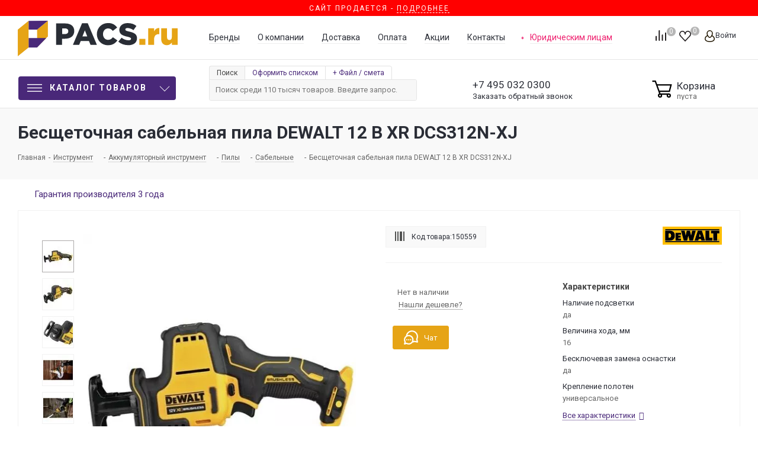

--- FILE ---
content_type: text/html; charset=UTF-8
request_url: https://pacs.ru/product/besshchetochnaya_sabelnaya_pila_dewalt_12_v_xr_dcs312n_xj/
body_size: 184199
content:
<!DOCTYPE html>
<html xmlns="http://www.w3.org/1999/xhtml" xml:lang=ru lang=ru>
<head><title>Бесщеточная сабельная пила DEWALT 12 В XR DCS312N-XJ купить по низкой цене в Москве в интернет-магазине Pacs.ru</title>
<meta http-equiv=Content-Type content="text/html; charset=UTF-8"/>
<meta name=description content="⭐️⭐️⭐️⭐️⭐️Бесщеточная сабельная пила DEWALT 12 В XR DCS312N-XJ по выгодной цене  Посмотреть подробные технические характеристики и фото товара на сайте Pacs.ru. ❗️ Официальная гарантия. ❗️ Доставка по всей России. ❗️ Постоянные акции. ❗️ Широкий ассортимент. "/>
<link href="/bitrix/js/ui/fonts/opensans/ui.font.opensans.css?17430097142599" rel=stylesheet /><link href="/bitrix/js/main/popup/dist/main.popup.bundle.css?174300971126961" rel=stylesheet /><script type="text/javascript" data-pagespeed-no-defer>(function(){function d(b){var a=window;if(a.addEventListener)a.addEventListener("load",b,!1);else if(a.attachEvent)a.attachEvent("onload",b);else{var c=a.onload;a.onload=function(){b.call(this);c&&c.call(this)}}}var p=Date.now||function(){return+new Date};window.pagespeed=window.pagespeed||{};var q=window.pagespeed;function r(){this.a=!0}r.prototype.c=function(b){b=parseInt(b.substring(0,b.indexOf(" ")),10);return!isNaN(b)&&b<=p()};r.prototype.hasExpired=r.prototype.c;r.prototype.b=function(b){return b.substring(b.indexOf(" ",b.indexOf(" ")+1)+1)};r.prototype.getData=r.prototype.b;r.prototype.f=function(b){var a=document.getElementsByTagName("script"),a=a[a.length-1];a.parentNode.replaceChild(b,a)};r.prototype.replaceLastScript=r.prototype.f;
r.prototype.g=function(b){var a=window.localStorage.getItem("pagespeed_lsc_url:"+b),c=document.createElement(a?"style":"link");a&&!this.c(a)?(c.type="text/css",c.appendChild(document.createTextNode(this.b(a)))):(c.rel="stylesheet",c.href=b,this.a=!0);this.f(c)};r.prototype.inlineCss=r.prototype.g;
r.prototype.h=function(b,a){var c=window.localStorage.getItem("pagespeed_lsc_url:"+b+" pagespeed_lsc_hash:"+a),f=document.createElement("img");c&&!this.c(c)?f.src=this.b(c):(f.src=b,this.a=!0);for(var c=2,k=arguments.length;c<k;++c){var g=arguments[c].indexOf("=");f.setAttribute(arguments[c].substring(0,g),arguments[c].substring(g+1))}this.f(f)};r.prototype.inlineImg=r.prototype.h;
function t(b,a,c,f){a=document.getElementsByTagName(a);for(var k=0,g=a.length;k<g;++k){var e=a[k],m=e.getAttribute("data-pagespeed-lsc-hash"),h=e.getAttribute("data-pagespeed-lsc-url");if(m&&h){h="pagespeed_lsc_url:"+h;c&&(h+=" pagespeed_lsc_hash:"+m);var l=e.getAttribute("data-pagespeed-lsc-expiry"),l=l?(new Date(l)).getTime():"",e=f(e);if(!e){var n=window.localStorage.getItem(h);n&&(e=b.b(n))}e&&(window.localStorage.setItem(h,l+" "+m+" "+e),b.a=!0)}}}
function u(b){t(b,"img",!0,function(a){return a.src});t(b,"style",!1,function(a){return a.firstChild?a.firstChild.nodeValue:null})}
q.i=function(){if(window.localStorage){var b=new r;q.localStorageCache=b;d(function(){u(b)});d(function(){if(b.a){for(var a=[],c=[],f=0,k=p(),g=0,e=window.localStorage.length;g<e;++g){var m=window.localStorage.key(g);if(!m.indexOf("pagespeed_lsc_url:")){var h=window.localStorage.getItem(m),l=h.indexOf(" "),n=parseInt(h.substring(0,l),10);if(!isNaN(n))if(n<=k){a.push(m);continue}else if(n<f||!f)f=n;c.push(h.substring(l+1,h.indexOf(" ",l+1)))}}k="";f&&(k="; expires="+(new Date(f)).toUTCString());document.cookie=
"_GPSLSC="+c.join("!")+k;g=0;for(e=a.length;g<e;++g)window.localStorage.removeItem(a[g]);b.a=!1}})}};q.localStorageCacheInit=q.i;})();
pagespeed.localStorageCacheInit();</script><style data-pagespeed-lsc-url="https://fonts.googleapis.com/css?family=PT+Sans:400,700&amp;subset=cyrillic" data-pagespeed-lsc-hash=1QhwyINAMm data-pagespeed-lsc-expiry="Sat, 24 Jan 2026 19:35:03 GMT">/* cyrillic-ext */
@font-face {
  font-family: 'PT Sans';
  font-style: normal;
  font-weight: 400;
  src: url(https://fonts.gstatic.com/s/ptsans/v18/jizaRExUiTo99u79D0-ExcOPIDUg-g.woff2) format('woff2');
  unicode-range: U+0460-052F, U+1C80-1C8A, U+20B4, U+2DE0-2DFF, U+A640-A69F, U+FE2E-FE2F;
}
/* cyrillic */
@font-face {
  font-family: 'PT Sans';
  font-style: normal;
  font-weight: 400;
  src: url(https://fonts.gstatic.com/s/ptsans/v18/jizaRExUiTo99u79D0aExcOPIDUg-g.woff2) format('woff2');
  unicode-range: U+0301, U+0400-045F, U+0490-0491, U+04B0-04B1, U+2116;
}
/* latin-ext */
@font-face {
  font-family: 'PT Sans';
  font-style: normal;
  font-weight: 400;
  src: url(https://fonts.gstatic.com/s/ptsans/v18/jizaRExUiTo99u79D0yExcOPIDUg-g.woff2) format('woff2');
  unicode-range: U+0100-02BA, U+02BD-02C5, U+02C7-02CC, U+02CE-02D7, U+02DD-02FF, U+0304, U+0308, U+0329, U+1D00-1DBF, U+1E00-1E9F, U+1EF2-1EFF, U+2020, U+20A0-20AB, U+20AD-20C0, U+2113, U+2C60-2C7F, U+A720-A7FF;
}
/* latin */
@font-face {
  font-family: 'PT Sans';
  font-style: normal;
  font-weight: 400;
  src: url(https://fonts.gstatic.com/s/ptsans/v18/jizaRExUiTo99u79D0KExcOPIDU.woff2) format('woff2');
  unicode-range: U+0000-00FF, U+0131, U+0152-0153, U+02BB-02BC, U+02C6, U+02DA, U+02DC, U+0304, U+0308, U+0329, U+2000-206F, U+20AC, U+2122, U+2191, U+2193, U+2212, U+2215, U+FEFF, U+FFFD;
}
/* cyrillic-ext */
@font-face {
  font-family: 'PT Sans';
  font-style: normal;
  font-weight: 700;
  src: url(https://fonts.gstatic.com/s/ptsans/v18/jizfRExUiTo99u79B_mh0OOtLR8a8zILig.woff2) format('woff2');
  unicode-range: U+0460-052F, U+1C80-1C8A, U+20B4, U+2DE0-2DFF, U+A640-A69F, U+FE2E-FE2F;
}
/* cyrillic */
@font-face {
  font-family: 'PT Sans';
  font-style: normal;
  font-weight: 700;
  src: url(https://fonts.gstatic.com/s/ptsans/v18/jizfRExUiTo99u79B_mh0OqtLR8a8zILig.woff2) format('woff2');
  unicode-range: U+0301, U+0400-045F, U+0490-0491, U+04B0-04B1, U+2116;
}
/* latin-ext */
@font-face {
  font-family: 'PT Sans';
  font-style: normal;
  font-weight: 700;
  src: url(https://fonts.gstatic.com/s/ptsans/v18/jizfRExUiTo99u79B_mh0OCtLR8a8zILig.woff2) format('woff2');
  unicode-range: U+0100-02BA, U+02BD-02C5, U+02C7-02CC, U+02CE-02D7, U+02DD-02FF, U+0304, U+0308, U+0329, U+1D00-1DBF, U+1E00-1E9F, U+1EF2-1EFF, U+2020, U+20A0-20AB, U+20AD-20C0, U+2113, U+2C60-2C7F, U+A720-A7FF;
}
/* latin */
@font-face {
  font-family: 'PT Sans';
  font-style: normal;
  font-weight: 700;
  src: url(https://fonts.gstatic.com/s/ptsans/v18/jizfRExUiTo99u79B_mh0O6tLR8a8zI.woff2) format('woff2');
  unicode-range: U+0000-00FF, U+0131, U+0152-0153, U+02BB-02BC, U+02C6, U+02DA, U+02DC, U+0304, U+0308, U+0329, U+2000-206F, U+20AC, U+2122, U+2191, U+2193, U+2212, U+2215, U+FEFF, U+FFFD;
}
</style><link href="/bitrix/cache/css/s1/aspro_next/page_49c7aeb7198a325ab9adbc1b19e3c303/A.page_49c7aeb7198a325ab9adbc1b19e3c303_v1.css,q174301869742547.pagespeed.cf.R491YDH7Xh.css" rel=stylesheet /><link href="/bitrix/cache/css/s1/aspro_next/template_c0fc9efd66dd8730aeb213e95cf43eed/template_c0fc9efd66dd8730aeb213e95cf43eed_v1.css?17430186971485576" data-template-style=true rel=stylesheet data-pagespeed-lsc-url="https://pacs.ru/bitrix/cache/css/s1/aspro_next/template_c0fc9efd66dd8730aeb213e95cf43eed/template_c0fc9efd66dd8730aeb213e95cf43eed_v1.css?17430186971485576"/><link href="https://fonts.googleapis.com/css?family=Roboto:100,300,400,400italic,700,700italic,900,900italic&subset=cyrillic-ext,cyrillic,latin&display=swap" rel=stylesheet /><style>.whcls-1{fill:#222;fill-rule:evenodd}</style><script data-skip-moving=true>(function(w,d,n){var cl="bx-core";var ht=d.documentElement;var htc=ht?ht.className:undefined;if(htc===undefined||htc.indexOf(cl)!==-1){return;}var ua=n.userAgent;if(/(iPad;)|(iPhone;)/i.test(ua)){cl+=" bx-ios";}else if(/Android/i.test(ua)){cl+=" bx-android";}cl+=(/(ipad|iphone|android|mobile|touch)/i.test(ua)?" bx-touch":" bx-no-touch");cl+=w.devicePixelRatio&&w.devicePixelRatio>=2?" bx-retina":" bx-no-retina";var ieVersion=-1;if(/AppleWebKit/.test(ua)){cl+=" bx-chrome";}else if((ieVersion=getIeVersion())>0){cl+=" bx-ie bx-ie"+ieVersion;if(ieVersion>7&&ieVersion<10&&!isDoctype()){cl+=" bx-quirks";}}else if(/Opera/.test(ua)){cl+=" bx-opera";}else if(/Gecko/.test(ua)){cl+=" bx-firefox";}if(/Macintosh/i.test(ua)){cl+=" bx-mac";}ht.className=htc?htc+" "+cl:cl;function isDoctype(){if(d.compatMode){return d.compatMode=="CSS1Compat";}return d.documentElement&&d.documentElement.clientHeight;}function getIeVersion(){if(/Opera/i.test(ua)||/Webkit/i.test(ua)||/Firefox/i.test(ua)||/Chrome/i.test(ua)){return-1;}var rv=-1;if(!!(w.MSStream)&&!(w.ActiveXObject)&&("ActiveXObject"in w)){rv=11;}else if(!!d.documentMode&&d.documentMode>=10){rv=10;}else if(!!d.documentMode&&d.documentMode>=9){rv=9;}else if(d.attachEvent&&!/Opera/.test(ua)){rv=8;}if(rv==-1||rv==8){var re;if(n.appName=="Microsoft Internet Explorer"){re=new RegExp("MSIE ([0-9]+[\.0-9]*)");if(re.exec(ua)!=null){rv=parseFloat(RegExp.$1);}}else if(n.appName=="Netscape"){rv=11;re=new RegExp("Trident/.*rv:([0-9]+[\.0-9]*)");if(re.exec(ua)!=null){rv=parseFloat(RegExp.$1);}}}return rv;}})(window,document,navigator);</script>
<link rel=manifest href="/manifest.json">
<link rel="shortcut icon" href="/xfavicon.ico.pagespeed.ic.wElaBeOsal.webp" type="image/x-icon"/>
<link rel=apple-touch-icon sizes=180x180 href="/upload/CNext/3b2/x3b22971a875ecc77ed13790df59ae1fe.png.pagespeed.ic.wElaBeOsal.webp"/>
<meta property=og:title content="Бесщеточная сабельная пила DEWALT 12 В XR DCS312N-XJ купить по низкой цене в Москве в интернет-магазине Pacs.ru"/>
<meta property=og:type content=website />
<meta property=og:url content="https://pacs.ru/product/besshchetochnaya_sabelnaya_pila_dewalt_12_v_xr_dcs312n_xj/"/>
<meta property=og:description content="⭐️⭐️⭐️⭐️⭐️Бесщеточная сабельная пила DEWALT 12 В XR DCS312N-XJ по выгодной цене  Посмотреть подробные технические характеристики и фото товара на сайте Pacs.ru. ❗️ Официальная гарантия. ❗️ Доставка по всей России. ❗️ Постоянные акции. ❗️ Широкий ассортимент. "/>
<meta property=og:image content="https://pacs.ru/upload/resize_cache/iblock/c2c/800_420_0/tb8ypqhz95rj327irl6ffgiazlstkg5a.jpg"/>
<meta name=HandheldFriendly content=true />
<meta name=viewport content="initial-scale=1.0, width=device-width"/>
<meta name=yes content=yes />
<meta name=apple-mobile-web-app-status-bar-style content=black />
<meta name=SKYPE_TOOLBAR content=SKYPE_TOOLBAR_PARSER_COMPATIBLE />
<meta name=google-site-verification content=CHWRABHnn9kLynq7NjBdzxh8mUMpW5cqRmznHGXEzOk />
<meta name=wmail-verification content=7a42cbd5d4e2c02cc8f2d6cb691998d1 />
<meta name=facebook-domain-verification content=fefpctg7f5j9o3evbucla5xauiihj6 />
<link rel=preload href="/bitrix/templates/aspro_next/vendor/fonts/font-awesome/fonts/fontawesome-webfont.woff2" as=font type="font/woff2" crossorigin=anonymous>
<script type="application/ld+json">
	{
	  "@type": "http://schema.org/BreadcrumbList",
	  "http://schema.org/itemListElement": [
		{
		  "@type": "http://schema.org/ListItem",
		  "http://schema.org/item": {
			"@id": "https://pacs.ru/",
			"http://schema.org/name": "Главная"
		  },
		  "http://schema.org/position": 2
		},
		{
		  "@type": "http://schema.org/ListItem",
		  "http://schema.org/item": {
			"@id": "https://pacs.ru/catalog/instrument/",
			"http://schema.org/name": "Инструмент"
		  },
		  "http://schema.org/position": 3
		},
		{
		  "@type": "http://schema.org/ListItem",
		  "http://schema.org/item": {
			"@id": "https://pacs.ru/catalog/instrument/akkumulyatornyy_instrument/",
			"http://schema.org/name": "Аккумуляторный инструмент"
		  },
		  "http://schema.org/position": 4
		},
		{
		  "@type": "http://schema.org/ListItem",
		  "http://schema.org/item": {
			"@id": "https://pacs.ru/catalog/instrument/akkumulyatornyy_instrument/pily/",
			"http://schema.org/name": "Пилы"
		  },
		  "http://schema.org/position": 5
		},
		{
		  "@type": "http://schema.org/ListItem",
		  "http://schema.org/item": {
			"@id": "https://pacs.ru/catalog/instrument/akkumulyatornyy_instrument/pily/sabelnye/",
			"http://schema.org/name": "Сабельные"
		  },
		  "http://schema.org/position": 6
		},
		{
		  "@type": "http://schema.org/ListItem",
		  "http://schema.org/item": {
			"@id": "https://pacs.ru/product/besshchetochnaya_sabelnaya_pila_dewalt_12_v_xr_dcs312n_xj/",
			"http://schema.org/name": "Бесщеточная сабельная пила DEWALT 12 В XR DCS312N-XJ"
		  },
		  "http://schema.org/position": 7
		}]
	}
</script>	<script type="application/ld+json">
{
	"@context": "https://schema.org",
	"@type": "Product",
	"brand": {
        "@type": "Brand",
        "name": "Dewalt"
	},
	"name": "Бесщеточная сабельная пила DEWALT 12 В XR DCS312N-XJ",
	"description": "⭐️⭐️⭐️⭐️⭐️Бесщеточная сабельная пила DEWALT 12 В XR DCS312N-XJ по выгодной цене  Посмотреть подробные технические характеристики и фото товара на сайте Pacs.ru. ❗️ Официальная гарантия. ❗️ Доставка по всей России. ❗️ Постоянные акции. ❗️ Широкий ассортимент. ",
	"image": "https://pacs.ru/upload/iblock/c2c/tb8ypqhz95rj327irl6ffgiazlstkg5a.jpg",
	"offers": {
		"@type": "Offer",
		"url": "https://pacs.ru/product/besshchetochnaya_sabelnaya_pila_dewalt_12_v_xr_dcs312n_xj/", 
		"Price": "",
		"priceCurrency": "RUB",
		"availability": "https://schema.org/InStock",
		"seller": {
			"@type": "Organization",
			"name": "Pacs"
		}
	}
}
</script>
<script type="application/ld+json">
{
  "@context" : "http://schema.org",
  "@type" : "Organization",
  "name" : "PACS",
  "url" : "http://pacs.ru",
  "sameAs" : [
    "https://vk.com/pacs_ru",
    "https://www.facebook.com/pacsru/",
    "https://twitter.com/pacs_ru",
    "https://instagram.com/pacs_ru/"
  ]
}
</script>
<link rel=dns-prefetch href="//static.tildacdn.com"></head>
<body class=" site_s1 fill_bg_n " id=main>
<noscript><iframe src="https://www.googletagmanager.com/ns.html?id=GTM-WDGV3MM" height=0 width=0 style="display:none;visibility:hidden"></iframe></noscript>
<div id=panel></div>
<div style="width: 100%;display: block;position: relative;/* margin-bottom: 20px; */background: red;color: #fff;text-align: center;text-transform: uppercase;letter-spacing: 2px;padding: 3px 0;font-size: 12px;">
Сайт продается - <a href="https://t.me/konamen/" style="
    color: #fff;
    border-bottom: 1px dashed;
">Подробнее</a>
</div>
<div id=top-indicator>
</div>
<div id=ajax_basket></div>
<script src="/bitrix/templates/aspro_next/js/setTheme.php?site_id=s1&site_dir=/" data-skip-moving=true></script>
<div class="wrapper1   basket_normal basket_fill_DARK side_LEFT catalog_icons_N banner_auto  mheader-vcustom header-vcustom regions_N fill_N footer-vcustom front-vcustom mfixed_Y mfixed_view_always title-v3 with_phones ce_cmp store_COMBINE_AMOUNT">
<div class="header_wrap visible-lg visible-md title-v3">
<header id=header>
<header class="header-v4 normal ">
<div class=header-line-center>
<div class=maxwidth-theme>
<div class="sections_wrapper relative">
<div class="header-logo logo">
<div class=logo>
<a href="/" title="">
<svg viewBox="0 0 502.75 112.01" xmlns="http://www.w3.org/2000/svg"><g fill="#292d35"><path d="m120.75 8.59h28.88c17 0 28 8.76 28 23.87 0 15.88-12.23 24.26-29 24.26h-9.24v19.28h-18.64zm27.53 33.5c6.65 0 10.69-3.47 10.69-9 0-5.77-4-8.85-10.78-8.85h-8.76v17.85z"></path><path d="m202.1 8.1h18l28.69 67.9h-20l-4.91-12h-26l-4.81 12h-19.66zm16.36 41.3-7.46-19.15-7.65 19.15z"></path><path d="m248.7 42.28c0-19.64 15.11-35 35.52-35 13.77 0 22.33 6 28.3 14.25l-13.67 10.54c-3.85-4.81-8.37-7.79-14.82-7.79-9.44 0-16.08 8-16.08 18s6.64 18 16.08 18c7 0 11.16-3.27 15.21-8.18l14.05 10c-6.35 8.76-14.92 15.21-29.84 15.21-19.26.01-34.75-14.72-34.75-35.03z"></path><path d="m316.18 66 10.4-12.42c6.64 5.3 14.05 8.09 21.85 8.09 5 0 7.7-1.73 7.7-4.81 0-2.8-2.21-4.34-11.36-6.45-14.34-3.28-25.41-7.32-25.41-21.38 0-12.51 9.92-21.56 26.09-21.56 11.45 0 20.41 3.08 27.72 9l-9.34 13.19c-6.16-4.33-12.89-6.64-18.86-6.64-4.53 0-6.74 1.92-6.74 4.52 0 3.08 2.31 4.43 11.65 6.55 15.5 3.28 25.12 8.28 25.12 21.09 0 13.77-10.88 21.95-27.24 21.95-11.94 0-23.3-3.76-31.58-11.13z"></path></g><path d="m382.23 57.2h19.06v18.8h-19.06z" fill="#e6a416"></path><path d="m410.34 23.89h18.29v10.5c3-7.13 7.79-11.75 16.46-11.36v19.25h-1.54c-9.53 0-14.92 5.49-14.92 17.52v16.2h-18.29z" fill="#e6a416"></path><path d="m451.15 58v-34.11h18.3v28.21c0 5.68 3 8.76 7.41 8.76s7.6-3.08 7.6-8.76v-28.21h18.29v52.11h-18.29v-7.15c-3.37 4.33-8.18 8.28-15.59 8.28-11.07 0-17.72-7.32-17.72-19.13z" fill="#e6a416"></path><path d="m60.78 83.67v-55.89l33.92-27.78v49.54z" fill="#e6a416"></path><path d="m33.91 27.78v-27.2l60.79-.58-33.92 27.8z" fill="#492979"></path><path d="m33.91 84.29v-29.63l55.72-.02-28.85 29.67z" fill="#492979"></path><path d="m0 112.01v-84.23l33.91-27.2v83.71z" fill="#e6a416"></path></svg>
</a>
</div>
</div>
<div class="header-block-right table-container">
<div class=table-item>
<ul class="menu header-additional-menu">
<li><a href="/brands/">Бренды</a></li>
<li><a href="/company/">О компании</a></li>
<li><a href="/company/delivery/">Доставка</a></li>
<li><a href="/company/payment/">Оплата</a></li>
<li><a href="/sale/">Акции</a></li>
<li><a href="/contacts/">Контакты</a></li>
<li class=supplies><a href="/supplies/">Юридическим лицам</a></li>
</ul>
</div>
<div class="header-block-right-buttons table-item">
<div class="float-right inline-block-container">
<div class="inline-block relative">
<div class="basket_wrap twosmallfont">
<div class="wrap_icon inner-table-block baskets big-padding">
<a style=display:none class="basket-link compare  with_price big " href="/catalog/compare.php" title="Список сравниваемых элементов">
<a class="basket-link compare  with_price big " href="/catalog/compare.php" title="Список сравниваемых элементов">
<span class=js-basket-block>
<svg id=svg-icon-compare viewBox="0 0 21 26"><path d="M19 24V2h-5v22h5M7 24V11H2v13h5m14 2h-9V0h9v26zM9 26H0V9h9v17z"></path></svg>
<span class="title dark_link">Сравнение</span><span class=count>0</span></span>
</a>
</div>
<div class="wrap_icon inner-table-block baskets big-padding">
<a rel=nofollow class="basket-link delay with_price big " href="/basket/#delayed" title="Список отложенных товаров пуст">
<span class=js-basket-block>
<i class="svg inline  svg-inline-wish big" aria-hidden=true><svg xmlns="http://www.w3.org/2000/svg" width=22.969 height=21 viewBox="0 0 22.969 21">
<defs>
</defs>
<path class=whcls-1 d="M21.028,10.68L11.721,20H11.339L2.081,10.79A6.19,6.19,0,0,1,6.178,0a6.118,6.118,0,0,1,5.383,3.259A6.081,6.081,0,0,1,23.032,6.147,6.142,6.142,0,0,1,21.028,10.68ZM19.861,9.172h0l-8.176,8.163H11.369L3.278,9.29l0.01-.009A4.276,4.276,0,0,1,6.277,1.986,4.2,4.2,0,0,1,9.632,3.676l0.012-.01,0.064,0.1c0.077,0.107.142,0.22,0.208,0.334l1.692,2.716,1.479-2.462a4.23,4.23,0,0,1,.39-0.65l0.036-.06L13.52,3.653a4.173,4.173,0,0,1,3.326-1.672A4.243,4.243,0,0,1,19.861,9.172ZM22,20h1v1H22V20Zm0,0h1v1H22V20Z" transform="translate(-0.031)"/>
</svg>
</i>	<span class="title dark_link">Отложенные</span>
<span class=count>0</span>
</span>
</a>
</div>
<div class="wrap_icon inner-table-block baskets big-padding">
<a rel=nofollow class="basket-link basket has_prices with_price big " href="/basket/" title="Корзина пуста">
<span class=js-basket-block>
<i class="svg inline  svg-inline-basket big" aria-hidden=true><?xml version="1.0" encoding="utf-8"?>
<svg version=1.1 id="Слой_1" xmlns="http://www.w3.org/2000/svg" xmlns:xlink="http://www.w3.org/1999/xlink" x=0px y=0px viewBox="0 0 31 27.3" style="enable-background:new 0 0 31 27.3;" xml:space=preserve>
<g>
<path class=st0 d="M0.5,2.3H5l7,19.2h13.1"/>
<path class=st0 d="M6.9,7.8h21.6L26,17.3H10.9"/>
<circle class=st0 cx=25.1 cy=23.7 r=2.2 />
<circle class=st0 cx=12 cy=23.7 r=2.2 />
</g>
</svg>
</i>	<span class=wrap>
<span class="title dark_link">Корзина<span class=count>0</span></span>
<span class=prices>пуста</span>
</span>
<span class=count>0</span>
</span>
</a>
</div>
</div>
</div>
<div class="inline-block relative">
<div class="personal top login twosmallfont">
<a rel=nofollow title="Мой кабинет" class="personal-link dark-color animate-load" data-event=jqm data-param-type=auth data-param-backurl="/product/besshchetochnaya_sabelnaya_pila_dewalt_12_v_xr_dcs312n_xj/?ELEMENT_CODE=besshchetochnaya_sabelnaya_pila_dewalt_12_v_xr_dcs312n_xj&amp;temp=" data-name=auth href="/personal/"><i class="svg inline  svg-inline-cabinet" aria-hidden=true title="Мой кабинет"><svg id=svg-icon-profile viewBox="0 0 16 19"><path class=st0 d="M16 14.3c0 2.6-3 4.7-8 4.7s-8-2.1-8-4.7c0-1.8 1-4.3 3.7-5.7C3.2 7.5 3 6.1 3 5c0-2.8 2.3-5 5-5s5 2.2 5 5c0 1.1-.2 2.4-.8 3.6 2.7 1.4 3.8 4 3.8 5.7zM8 1C5.9 1 4 2.8 4 5.2 4 7.5 5.9 11 8 11s4-3.5 4-5.8C12 2.8 10.1 1 8 1zm3.5 9c-.8 1.2-2 2-3.5 2-1.7 0-2.8-.8-3.6-2-2.5.3-3.4 3.2-3.4 4.5C1 16 3.7 18 8 18s7-1.9 7-3.5c0-1.4-.8-4.3-3.5-4.5z"></path></svg></i><span class=wrap><span class=name>Войти</span></span></a>
</div>
</div>
</div>
</div>
</div>
</div>
</div>
</div>
<div class=header-line-bottom>
<div class=maxwidth-theme>
<div class="sections_wrapper relative">
<div class="menu-row middle-block">
<div class=menu-only>
<nav class="mega-menu sliced">
<div class="table-menu ">
<table>
<tr>
<td class="menu-item unvisible dropdown catalog wide_menu  ">
<div class=wrap>
<div class="header-main-menu-button inline-block-item vertical-middle dropdown-toggle" href="#">
<div>
<svg id="Слой_1" data-name="Слой 1" xmlns="http://www.w3.org/2000/svg" viewBox="0 0 35 18"><rect class=top-c-ico width=35 height=2></rect><rect class=top-c-ico y=8 width=35 height=2></rect><rect class=top-c-ico y=16 width=35 height=2></rect></svg>
Каталог товаров
</div>
</div>
<span class=tail></span>
<div class="dropdown-menu long-menu-items">
<div class=menu-navigation>
<div class=back_menu_close_left>
</div>
<div class=menu-navigation__sections-wrapper>
<div class="customScrollbar scrollbar">
<div class=menu-navigation__sections>
<div class=menu-navigation__sections-item>
<div data-link="/catalog/likvidatsiya/" class="left_menu_link menu-navigation__sections-item-link font_xs menu-navigation__sections-item-link--fa dark_link  menu-navigation__sections-item-dropdown">
<div class=menu_img>
<img src="/upload/uf/058/t2oxxukhe1cghx4heq100hvsi4s911vf.svg" alt="" title=""/>
</div>
<span class=menu-navigation__sections-item-link-inner>
<span class=name>Ликвидация</span>
</span>
</div>
</div>
<div class=menu-navigation__sections-item>
<div data-link="/catalog/vse_dlya_sada/" class="left_menu_link menu-navigation__sections-item-link font_xs menu-navigation__sections-item-link--fa dark_link  menu-navigation__sections-item-dropdown">
<div class=menu_img>
<img src="/upload/uf/886/8867d9085d39630efbdbc8731106e9e6.svg" alt="" title=""/>
</div>
<span class=menu-navigation__sections-item-link-inner>
<span class=name>Все для сада</span>
</span>
</div>
</div>
<div class=menu-navigation__sections-item>
<div data-link="/catalog/instrument/" class="left_menu_link menu-navigation__sections-item-link font_xs menu-navigation__sections-item-link--fa dark_link  menu-navigation__sections-item-dropdown">
<div class=menu_img>
<img src="/upload/uf/332/332e4814e9ae6d00aadbeddec9bee61f.svg" alt="" title=""/>
</div>
<span class=menu-navigation__sections-item-link-inner>
<span class=name>Инструмент</span>
</span>
</div>
</div>
<div class=menu-navigation__sections-item>
<div data-link="/catalog/klimaticheskoe_oborudovanie/" class="left_menu_link menu-navigation__sections-item-link font_xs menu-navigation__sections-item-link--fa dark_link  menu-navigation__sections-item-dropdown">
<div class=menu_img>
<img src="/upload/uf/773/773cfec74f9a1c1a95fcabb389a1eb0f.svg" alt="" title=""/>
</div>
<span class=menu-navigation__sections-item-link-inner>
<span class=name>Отопление и Водоснабжение</span>
</span>
</div>
</div>
<div class=menu-navigation__sections-item>
<div data-link="/catalog/ruchnoy_instrument/" class="left_menu_link menu-navigation__sections-item-link font_xs menu-navigation__sections-item-link--fa dark_link  menu-navigation__sections-item-dropdown">
<div class=menu_img>
<img src="/upload/uf/ef6/ef6ae922a123990dd7b4b03f1c4df2e3.svg" alt="" title=""/>
</div>
<span class=menu-navigation__sections-item-link-inner>
<span class=name>Ручной инструмент</span>
</span>
</div>
</div>
<div class=menu-navigation__sections-item>
<div data-link="/catalog/silovaya_tekhnika/" class="left_menu_link menu-navigation__sections-item-link font_xs menu-navigation__sections-item-link--fa dark_link  menu-navigation__sections-item-dropdown">
<div class=menu_img>
<img src="/upload/uf/fe7/fe727f14ad7124922aee2771e1cab20d.svg" alt="" title=""/>
</div>
<span class=menu-navigation__sections-item-link-inner>
<span class=name>Силовая техника</span>
</span>
</div>
</div>
<div class=menu-navigation__sections-item>
<div data-link="/catalog/stanki/" class="left_menu_link menu-navigation__sections-item-link font_xs menu-navigation__sections-item-link--fa dark_link  menu-navigation__sections-item-dropdown">
<div class=menu_img>
<img src="/upload/uf/dbc/dbc740b487e31968b8c54ca23f16d823.svg" alt="" title=""/>
</div>
<span class=menu-navigation__sections-item-link-inner>
<span class=name>Станки</span>
</span>
</div>
</div>
<div class=menu-navigation__sections-item>
<div data-link="/catalog/elektrika_i_svet/" class="left_menu_link menu-navigation__sections-item-link font_xs menu-navigation__sections-item-link--fa dark_link  menu-navigation__sections-item-dropdown">
<div class=menu_img>
<img src="/upload/uf/678/dmamqnmesyzx31dz94x4qwlaaex7cxz8.svg" alt="" title=""/>
</div>
<span class=menu-navigation__sections-item-link-inner>
<span class=name>Электрика</span>
</span>
</div>
</div>
<div class=menu-navigation__sections-item>
<div data-link="/catalog/svet/" class="left_menu_link menu-navigation__sections-item-link font_xs menu-navigation__sections-item-link--fa dark_link  menu-navigation__sections-item-dropdown">
<div class=menu_img>
<img src="/upload/uf/157/1576f2fc936c450eaeca0b4679074159.svg" alt="" title=""/>
</div>
<span class=menu-navigation__sections-item-link-inner>
<span class=name>Свет</span>
</span>
</div>
</div>
<div class=menu-navigation__sections-item>
<div data-link="/catalog/stroitelnoe_oborudovanie/" class="left_menu_link menu-navigation__sections-item-link font_xs menu-navigation__sections-item-link--fa dark_link  menu-navigation__sections-item-dropdown">
<div class=menu_img>
<img src="/upload/uf/dd4/dd4ba1133760aec408491bacf3ef7ae3.svg" alt="" title=""/>
</div>
<span class=menu-navigation__sections-item-link-inner>
<span class=name>Строительное оборудование</span>
</span>
</div>
</div>
<div class=menu-navigation__sections-item>
<div data-link="/catalog/raskhodnye_materialy/" class="left_menu_link menu-navigation__sections-item-link font_xs menu-navigation__sections-item-link--fa dark_link  menu-navigation__sections-item-dropdown">
<div class=menu_img>
<img src="/upload/uf/6b2/6b264c47292ee8e7cb5252cd5c98a611.svg" alt="" title=""/>
</div>
<span class=menu-navigation__sections-item-link-inner>
<span class=name>Расходные материалы</span>
</span>
</div>
</div>
<div class=menu-navigation__sections-item>
<div data-link="/catalog/eshche/" class="left_menu_link menu-navigation__sections-item-link font_xs menu-navigation__sections-item-link--fa dark_link  menu-navigation__sections-item-dropdown">
<div class=menu_img>
<img src="/upload/uf/f4c/exwfyi4g4fh3yf0tt4kld0r0ohkfyxe0.svg" alt="" title=""/>
</div>
<span class=menu-navigation__sections-item-link-inner>
<span class=name>Еще</span>
</span>
</div>
</div>
</div>
</div>
</div>
<div class=menu-navigation__content>
<div class="customScrollbar scrollbar">
<ul class=menu-wrapper>
<li class="dropdown-submenu  has_img parent-items">
<div class=subitems-wrapper>
<ul class=menu-wrapper>
<li class="dropdown-submenu   ">
<div class=data_right_link_title data-link="/catalog/likvidatsiya/vse_dlya_sada1/" title="Все для сада"><span class=name>Все для сада</span><span class=arrow><i></i></span></div>
<ul class="dropdown-menu toggle_menu">
<li class="menu-item   ">
<div class=data_right_link data-link="/catalog/likvidatsiya/vse_dlya_sada1/gazonokosilki1/" title="Газонокосилки"><span class=name>Газонокосилки</span></div>
</li>
<li class="menu-item   ">
<div class=data_right_link data-link="/catalog/likvidatsiya/vse_dlya_sada1/moyki_vysokogo_davleniya1/" title="Мойки высокого давления"><span class=name>Мойки высокого давления</span></div>
</li>
<li class="menu-item   ">
<div class=data_right_link data-link="/catalog/likvidatsiya/vse_dlya_sada1/sadovye_tachki1/" title="Садовые тачки"><span class=name>Садовые тачки</span></div>
</li>
<li class="menu-item   ">
<div class=data_right_link data-link="/catalog/likvidatsiya/vse_dlya_sada1/trimmery1/" title="Триммеры"><span class=name>Триммеры</span></div>
</li>
<li class="menu-item   ">
<div class=data_right_link data-link="/catalog/likvidatsiya/vse_dlya_sada1/benzopily1/" title="Бензопилы"><span class=name>Бензопилы</span></div>
</li>
<li class="menu-item collapsed  ">
<div class=data_right_link data-link="/catalog/likvidatsiya/vse_dlya_sada1/poliv_i_oroshenie1/" title="Полив и орошение"><span class=name>Полив и орошение</span></div>
</li>
<li><span class="colored more_items with_dropdown">Ещё</span></li>
</ul>
</li>
<li class="dropdown-submenu   ">
<div class=data_right_link_title data-link="/catalog/likvidatsiya/instrument2/" title="Инструмент"><span class=name>Инструмент</span><span class=arrow><i></i></span></div>
<ul class="dropdown-menu toggle_menu">
<li class="menu-item   ">
<div class=data_right_link data-link="/catalog/likvidatsiya/instrument2/akkumulyatornyy_instrument1/" title="Аккумуляторный инструмент"><span class=name>Аккумуляторный инструмент</span></div>
</li>
<li class="menu-item   ">
<div class=data_right_link data-link="/catalog/likvidatsiya/instrument2/shlifmashinki1/" title="Шлифмашинки"><span class=name>Шлифмашинки</span></div>
</li>
<li class="menu-item   ">
<div class=data_right_link data-link="/catalog/likvidatsiya/instrument2/shurupoverty/" title="Шуруповерты"><span class=name>Шуруповерты</span></div>
</li>
<li class="menu-item   ">
<div class=data_right_link data-link="/catalog/likvidatsiya/instrument2/kraskopulty1/" title="Краскопульты"><span class=name>Краскопульты</span></div>
</li>
<li class="menu-item   ">
<div class=data_right_link data-link="/catalog/likvidatsiya/instrument2/renovatory_mnogofunktsionalnye1/" title="Реноваторы многофункциональные"><span class=name>Реноваторы многофункциональные</span></div>
</li>
<li class="menu-item collapsed  ">
<div class=data_right_link data-link="/catalog/likvidatsiya/instrument2/pistolety3/" title="Пистолеты"><span class=name>Пистолеты</span></div>
</li>
<li class="menu-item collapsed  ">
<div class=data_right_link data-link="/catalog/likvidatsiya/instrument2/elektrorubanki/" title="Электрорубанки"><span class=name>Электрорубанки</span></div>
</li>
<li class="menu-item collapsed  ">
<div class=data_right_link data-link="/catalog/likvidatsiya/instrument2/steplery_elektricheskie1/" title="Степлеры электрические"><span class=name>Степлеры электрические</span></div>
</li>
<li class="menu-item collapsed  ">
<div class=data_right_link data-link="/catalog/likvidatsiya/instrument2/pily2/" title="Пилы"><span class=name>Пилы</span></div>
</li>
<li><span class="colored more_items with_dropdown">Ещё</span></li>
</ul>
</li>
<li class="dropdown-submenu   ">
<div class=data_right_link_title data-link="/catalog/likvidatsiya/otoplenie_i_vodosnabzhenie/" title="Отопление и Водоснабжение"><span class=name>Отопление и Водоснабжение</span><span class=arrow><i></i></span></div>
<ul class="dropdown-menu toggle_menu">
<li class="menu-item   ">
<div class=data_right_link data-link="/catalog/likvidatsiya/otoplenie_i_vodosnabzhenie/truboprovodnaya_sistema1/" title="Трубопроводная система"><span class=name>Трубопроводная система</span></div>
</li>
<li class="menu-item   ">
<div class=data_right_link data-link="/catalog/likvidatsiya/otoplenie_i_vodosnabzhenie/otopitelnye_pribory1/" title="Отопительные приборы"><span class=name>Отопительные приборы</span></div>
</li>
<li class="menu-item   ">
<div class=data_right_link data-link="/catalog/likvidatsiya/otoplenie_i_vodosnabzhenie/komplektuyushchie_dlya_kotelnogo_oborudovaniya/" title="Комплектующие для котельного оборудования"><span class=name>Комплектующие для котельного оборудования</span></div>
</li>
<li class="menu-item   ">
<div class=data_right_link data-link="/catalog/likvidatsiya/otoplenie_i_vodosnabzhenie/kotelnaya_razvodka1/" title="Котельная разводка"><span class=name>Котельная разводка</span></div>
</li>
<li class="menu-item   ">
<div class=data_right_link data-link="/catalog/likvidatsiya/otoplenie_i_vodosnabzhenie/nasosy2/" title="Насосы"><span class=name>Насосы</span></div>
</li>
<li class="menu-item collapsed  ">
<div class=data_right_link data-link="/catalog/likvidatsiya/otoplenie_i_vodosnabzhenie/armatura1/" title="Арматура"><span class=name>Арматура</span></div>
</li>
<li class="menu-item collapsed  ">
<div class=data_right_link data-link="/catalog/likvidatsiya/otoplenie_i_vodosnabzhenie/vodonagrevateli_i_baki1/" title="Водонагреватели и баки"><span class=name>Водонагреватели и баки</span></div>
</li>
<li class="menu-item collapsed  ">
<div class=data_right_link data-link="/catalog/likvidatsiya/otoplenie_i_vodosnabzhenie/kotly1/" title="Котлы"><span class=name>Котлы</span></div>
</li>
<li class="menu-item collapsed  ">
<div class=data_right_link data-link="/catalog/likvidatsiya/otoplenie_i_vodosnabzhenie/filtry_vodopodgotovka1/" title="Фильтры, водоподготовка"><span class=name>Фильтры, водоподготовка</span></div>
</li>
<li><span class="colored more_items with_dropdown">Ещё</span></li>
</ul>
</li>
<li class="dropdown-submenu   ">
<div class=data_right_link_title data-link="/catalog/likvidatsiya/ruchnoy_instrument1/" title="Ручной инструмент"><span class=name>Ручной инструмент</span><span class=arrow><i></i></span></div>
<ul class="dropdown-menu toggle_menu">
<li class="menu-item   ">
<div class=data_right_link data-link="/catalog/likvidatsiya/ruchnoy_instrument1/klyuchi/" title="Ключи"><span class=name>Ключи</span></div>
</li>
<li class="menu-item   ">
<div class=data_right_link data-link="/catalog/likvidatsiya/ruchnoy_instrument1/spetsializirovannyy1/" title="Специализированный"><span class=name>Специализированный</span></div>
</li>
<li class="menu-item   ">
<div class=data_right_link data-link="/catalog/likvidatsiya/ruchnoy_instrument1/avtomobilnyy_instrument1/" title="Автомобильный инструмент"><span class=name>Автомобильный инструмент</span></div>
</li>
<li class="menu-item   ">
<div class=data_right_link data-link="/catalog/likvidatsiya/ruchnoy_instrument1/ruchnoy_izmeritelnyy_instrument1/" title="Ручной измерительный инструмент"><span class=name>Ручной измерительный инструмент</span></div>
</li>
<li class="menu-item   ">
<div class=data_right_link data-link="/catalog/likvidatsiya/ruchnoy_instrument1/sadovyy_instrument_i_inventar1/" title="Садовый инструмент и инвентарь"><span class=name>Садовый инструмент и инвентарь</span></div>
</li>
<li class="menu-item collapsed  ">
<div class=data_right_link data-link="/catalog/likvidatsiya/ruchnoy_instrument1/otvertki2/" title="Отвертки"><span class=name>Отвертки</span></div>
</li>
<li class="menu-item collapsed  ">
<div class=data_right_link data-link="/catalog/likvidatsiya/ruchnoy_instrument1/zazhimnoy_instrument1/" title="Зажимной инструмент"><span class=name>Зажимной инструмент</span></div>
</li>
<li><span class="colored more_items with_dropdown">Ещё</span></li>
</ul>
</li>
<li class="dropdown-submenu   ">
<div class=data_right_link_title data-link="/catalog/likvidatsiya/silovaya_tekhnika1/" title="Силовая техника"><span class=name>Силовая техника</span><span class=arrow><i></i></span></div>
<ul class="dropdown-menu toggle_menu">
<li class="menu-item   ">
<div class=data_right_link data-link="/catalog/likvidatsiya/silovaya_tekhnika1/svarochnoe_oborudovanie1/" title="Сварочное оборудование"><span class=name>Сварочное оборудование</span></div>
</li>
</ul>
</li>
<li class="dropdown-submenu   ">
<div class=data_right_link_title data-link="/catalog/likvidatsiya/stanki1/" title="Станки"><span class=name>Станки</span><span class=arrow><i></i></span></div>
<ul class="dropdown-menu toggle_menu">
<li class="menu-item   ">
<div class=data_right_link data-link="/catalog/likvidatsiya/stanki1/pilnye_stanki1/" title="Пильные станки"><span class=name>Пильные станки</span></div>
</li>
<li class="menu-item   ">
<div class=data_right_link data-link="/catalog/likvidatsiya/stanki1/frezernye1/" title="Фрезерные"><span class=name>Фрезерные</span></div>
</li>
<li class="menu-item   ">
<div class=data_right_link data-link="/catalog/likvidatsiya/stanki1/zatochnye_tochila1/" title="Заточные (точила)"><span class=name>Заточные (точила)</span></div>
</li>
</ul>
</li>
<li class="dropdown-submenu   ">
<div class=data_right_link_title data-link="/catalog/likvidatsiya/elektrika/" title="Электрика"><span class=name>Электрика</span><span class=arrow><i></i></span></div>
<ul class="dropdown-menu toggle_menu">
<li class="menu-item   ">
<div class=data_right_link data-link="/catalog/likvidatsiya/elektrika/kabel_i_provod1/" title="Кабель и провод"><span class=name>Кабель и провод</span></div>
</li>
<li class="menu-item   ">
<div class=data_right_link data-link="/catalog/likvidatsiya/elektrika/teploinformatory1/" title="Теплоинформаторы"><span class=name>Теплоинформаторы</span></div>
</li>
</ul>
</li>
<li class="dropdown-submenu   ">
<div class=data_right_link_title data-link="/catalog/likvidatsiya/svet1/" title="Свет"><span class=name>Свет</span><span class=arrow><i></i></span></div>
<ul class="dropdown-menu toggle_menu">
<li class="menu-item   ">
<div class=data_right_link data-link="/catalog/likvidatsiya/svet1/lyustry/" title="Люстры"><span class=name>Люстры</span></div>
</li>
<li class="menu-item   ">
<div class=data_right_link data-link="/catalog/likvidatsiya/svet1/svetilniki_lineynye1/" title="Светильники линейные"><span class=name>Светильники линейные</span></div>
</li>
</ul>
</li>
<li class="dropdown-submenu   ">
<div class=data_right_link_title data-link="/catalog/likvidatsiya/raskhodnye_materialy1/" title="Расходные материалы"><span class=name>Расходные материалы</span><span class=arrow><i></i></span></div>
<ul class="dropdown-menu toggle_menu">
<li class="menu-item   ">
<div class=data_right_link data-link="/catalog/likvidatsiya/raskhodnye_materialy1/dlya_sadovoy_tekhniki1/" title="Для садовой техники"><span class=name>Для садовой техники</span></div>
</li>
<li class="menu-item   ">
<div class=data_right_link data-link="/catalog/likvidatsiya/raskhodnye_materialy1/dlya_instrumenta3/" title="Для инструмента"><span class=name>Для инструмента</span></div>
</li>
<li class="menu-item   ">
<div class=data_right_link data-link="/catalog/likvidatsiya/raskhodnye_materialy1/krepezh1/" title="Крепеж"><span class=name>Крепеж</span></div>
</li>
</ul>
</li>
<li class="dropdown-submenu   ">
<div class=data_right_link_title data-link="/catalog/likvidatsiya/eshche1/" title="Еще"><span class=name>Еще</span><span class=arrow><i></i></span></div>
<ul class="dropdown-menu toggle_menu">
<li class="menu-item   ">
<div class=data_right_link data-link="/catalog/likvidatsiya/eshche1/spetsodezhda_i_siz1/" title="Спецодежда и СИЗ"><span class=name>Спецодежда и СИЗ</span></div>
</li>
</ul>
</li>
</ul>
</div>
</li>
<li class="dropdown-submenu  has_img parent-items">
<div class=subitems-wrapper>
<ul class=menu-wrapper>
<li class="dropdown-submenu   ">
<div class=data_right_link_title data-link="/catalog/vse_dlya_sada/aeratory/" title="Аэраторы"><span class=name>Аэраторы</span><span class=arrow><i></i></span></div>
<ul class="dropdown-menu toggle_menu">
<li class="menu-item   ">
<div class=data_right_link data-link="/catalog/vse_dlya_sada/aeratory/elektricheskie1/" title="Электрические аэраторы"><span class=name>Электрические аэраторы</span></div>
</li>
<li class="menu-item   ">
<div class=data_right_link data-link="/catalog/vse_dlya_sada/aeratory/benzinovye6/" title="Бензиновые аэраторы"><span class=name>Бензиновые аэраторы</span></div>
</li>
<li class="menu-item   ">
<div class=data_right_link data-link="/catalog/vse_dlya_sada/aeratory/akkumulyatornye9/" title="Аккумуляторные аэраторы"><span class=name>Аккумуляторные аэраторы</span></div>
</li>
</ul>
</li>
<li class="   ">
<div class=data_right_link_title data-link="/catalog/vse_dlya_sada/benzobury/" title="Бензобуры"><span class=name>Бензобуры</span></div>
</li>
<li class="   ">
<div class=data_right_link_title data-link="/catalog/vse_dlya_sada/benzopily/" title="Бензопилы"><span class=name>Бензопилы</span></div>
</li>
<li class="dropdown-submenu   ">
<div class=data_right_link_title data-link="/catalog/vse_dlya_sada/vozdukhoduvki/" title="Воздуходувки"><span class=name>Воздуходувки</span><span class=arrow><i></i></span></div>
<ul class="dropdown-menu toggle_menu">
<li class="menu-item   ">
<div class=data_right_link data-link="/catalog/vse_dlya_sada/vozdukhoduvki/akkumulyatornye2/" title="Аккумуляторные воздуходувки"><span class=name>Аккумуляторные воздуходувки</span></div>
</li>
<li class="menu-item   ">
<div class=data_right_link data-link="/catalog/vse_dlya_sada/vozdukhoduvki/benzinovye1/" title="Бензиновые воздуходувки"><span class=name>Бензиновые воздуходувки</span></div>
</li>
<li class="menu-item   ">
<div class=data_right_link data-link="/catalog/vse_dlya_sada/vozdukhoduvki/elektricheskie7/" title="Электрические воздуходувки"><span class=name>Электрические воздуходувки</span></div>
</li>
</ul>
</li>
<li class="dropdown-submenu   ">
<div class=data_right_link_title data-link="/catalog/vse_dlya_sada/vysotorezy/" title="Высоторезы"><span class=name>Высоторезы</span><span class=arrow><i></i></span></div>
<ul class="dropdown-menu toggle_menu">
<li class="menu-item   ">
<div class=data_right_link data-link="/catalog/vse_dlya_sada/vysotorezy/akkumulyatornye6/" title="Аккумуляторные высоторезы"><span class=name>Аккумуляторные высоторезы</span></div>
</li>
<li class="menu-item   ">
<div class=data_right_link data-link="/catalog/vse_dlya_sada/vysotorezy/benzinovye7/" title="Бензиновые высоторезы"><span class=name>Бензиновые высоторезы</span></div>
</li>
<li class="menu-item   ">
<div class=data_right_link data-link="/catalog/vse_dlya_sada/vysotorezy/elektricheskie12/" title="Электрические высоторезы"><span class=name>Электрические высоторезы</span></div>
</li>
</ul>
</li>
<li class="dropdown-submenu   ">
<div class=data_right_link_title data-link="/catalog/vse_dlya_sada/gazonokosilki/" title="Газонокосилки"><span class=name>Газонокосилки</span><span class=arrow><i></i></span></div>
<ul class="dropdown-menu toggle_menu">
<li class="menu-item   ">
<div class=data_right_link data-link="/catalog/vse_dlya_sada/gazonokosilki/akkumulyatornye/" title="Аккумуляторные газонокосилки"><span class=name>Аккумуляторные газонокосилки</span></div>
</li>
<li class="menu-item   ">
<div class=data_right_link data-link="/catalog/vse_dlya_sada/gazonokosilki/benzinovye2/" title="Бензиновые газонокосилки"><span class=name>Бензиновые газонокосилки</span></div>
</li>
<li class="menu-item   ">
<div class=data_right_link data-link="/catalog/vse_dlya_sada/gazonokosilki/elektricheskie_gazonokosilki/" title="Электрические газонокосилки"><span class=name>Электрические газонокосилки</span></div>
</li>
<li class="menu-item   ">
<div class=data_right_link data-link="/catalog/vse_dlya_sada/gazonokosilki/mekhanicheskie_gazonokosilki/" title="Механические газонокосилки"><span class=name>Механические газонокосилки</span></div>
</li>
</ul>
</li>
<li class="   ">
<div class=data_right_link_title data-link="/catalog/vse_dlya_sada/zernodrobilki/" title="Зернодробилки"><span class=name>Зернодробилки</span></div>
</li>
<li class="dropdown-submenu   ">
<div class=data_right_link_title data-link="/catalog/vse_dlya_sada/izmelchiteli/" title="Измельчители"><span class=name>Измельчители</span><span class=arrow><i></i></span></div>
<ul class="dropdown-menu toggle_menu">
<li class="menu-item   ">
<div class=data_right_link data-link="/catalog/vse_dlya_sada/izmelchiteli/elektricheskie4/" title="Электрические измельчители"><span class=name>Электрические измельчители</span></div>
</li>
<li class="menu-item   ">
<div class=data_right_link data-link="/catalog/vse_dlya_sada/izmelchiteli/benzinovye8/" title="Бензиновые измельчители"><span class=name>Бензиновые измельчители</span></div>
</li>
</ul>
</li>
<li class="dropdown-submenu   ">
<div class=data_right_link_title data-link="/catalog/vse_dlya_sada/kultivatory1/" title="Культиваторы"><span class=name>Культиваторы</span><span class=arrow><i></i></span></div>
<ul class="dropdown-menu toggle_menu">
<li class="menu-item   ">
<div class=data_right_link data-link="/catalog/vse_dlya_sada/kultivatory1/benzinovye_kultivatory/" title="Бензиновые культиваторы"><span class=name>Бензиновые культиваторы</span></div>
</li>
<li class="menu-item   ">
<div class=data_right_link data-link="/catalog/vse_dlya_sada/kultivatory1/elektricheskie_kultivatory/" title="Электрические культиваторы"><span class=name>Электрические культиваторы</span></div>
</li>
<li class="menu-item   ">
<div class=data_right_link data-link="/catalog/vse_dlya_sada/kultivatory1/akkumulyatornye_kultivatory/" title="Аккумуляторные культиваторы"><span class=name>Аккумуляторные культиваторы</span></div>
</li>
</ul>
</li>
<li class="dropdown-submenu   ">
<div class=data_right_link_title data-link="/catalog/vse_dlya_sada/kustorezy/" title="Кусторезы"><span class=name>Кусторезы</span><span class=arrow><i></i></span></div>
<ul class="dropdown-menu toggle_menu">
<li class="menu-item   ">
<div class=data_right_link data-link="/catalog/vse_dlya_sada/kustorezy/akkumulyatornye3/" title="Аккумуляторные кусторезы"><span class=name>Аккумуляторные кусторезы</span></div>
</li>
<li class="menu-item   ">
<div class=data_right_link data-link="/catalog/vse_dlya_sada/kustorezy/benzonozhnitsy/" title="Бензиновые кусторезы"><span class=name>Бензиновые кусторезы</span></div>
</li>
<li class="menu-item   ">
<div class=data_right_link data-link="/catalog/vse_dlya_sada/kustorezy/elektricheskie8/" title="Электрические кусторезы"><span class=name>Электрические кусторезы</span></div>
</li>
</ul>
</li>
<li class="dropdown-submenu   ">
<div class=data_right_link_title data-link="/catalog/vse_dlya_sada/lestnitsy/" title="Лестницы"><span class=name>Лестницы</span><span class=arrow><i></i></span></div>
<ul class="dropdown-menu toggle_menu">
<li class="menu-item   ">
<div class=data_right_link data-link="/catalog/vse_dlya_sada/lestnitsy/stremyanki1/" title="Стремянки"><span class=name>Стремянки</span></div>
</li>
</ul>
</li>
<li class="dropdown-submenu   ">
<div class=data_right_link_title data-link="/catalog/vse_dlya_sada/minitraktory/" title="Минитракторы"><span class=name>Минитракторы</span><span class=arrow><i></i></span></div>
<ul class="dropdown-menu toggle_menu">
<li class="menu-item   ">
<div class=data_right_link data-link="/catalog/vse_dlya_sada/minitraktory/raydery/" title="Райдеры"><span class=name>Райдеры</span></div>
</li>
<li class="menu-item   ">
<div class=data_right_link data-link="/catalog/vse_dlya_sada/minitraktory/sadovye_traktory/" title="Садовые тракторы"><span class=name>Садовые тракторы</span></div>
</li>
</ul>
</li>
<li class="   ">
<div class=data_right_link_title data-link="/catalog/vse_dlya_sada/moyki_vysokogo_davleniya/" title="Мойки высокого давления"><span class=name>Мойки высокого давления</span></div>
</li>
<li class="   ">
<div class=data_right_link_title data-link="/catalog/vse_dlya_sada/motobloki1/" title="Мотоблоки"><span class=name>Мотоблоки</span></div>
</li>
<li class="dropdown-submenu   has_img">
<div class=data_right_link_title data-link="/catalog/vse_dlya_sada/motopompy/" title="Мотопомпы"><span class=name>Мотопомпы</span><span class=arrow><i></i></span></div>
<ul class="dropdown-menu toggle_menu">
<li class="menu-item   ">
<div class=data_right_link data-link="/catalog/vse_dlya_sada/motopompy/chistaya_voda/" title="Чистая вода"><span class=name>Чистая вода</span></div>
</li>
<li class="menu-item   ">
<div class=data_right_link data-link="/catalog/vse_dlya_sada/motopompy/gryaznaya_voda/" title="Грязная вода"><span class=name>Грязная вода</span></div>
</li>
</ul>
</li>
<li class="dropdown-submenu   ">
<div class=data_right_link_title data-link="/catalog/vse_dlya_sada/poliv_i_oroshenie/" title="Полив и орошение"><span class=name>Полив и орошение</span><span class=arrow><i></i></span></div>
<ul class="dropdown-menu toggle_menu">
<li class="menu-item   ">
<div class=data_right_link data-link="/catalog/vse_dlya_sada/poliv_i_oroshenie/opryskivateli/" title="Опрыскиватели"><span class=name>Опрыскиватели</span></div>
</li>
<li class="menu-item   ">
<div class=data_right_link data-link="/catalog/vse_dlya_sada/poliv_i_oroshenie/shlangi2/" title="Шланги"><span class=name>Шланги</span></div>
</li>
</ul>
</li>
<li class="dropdown-submenu   ">
<div class=data_right_link_title data-link="/catalog/vse_dlya_sada/sadovye_tachki/" title="Садовые тачки"><span class=name>Садовые тачки</span><span class=arrow><i></i></span></div>
<ul class="dropdown-menu toggle_menu">
<li class="menu-item   ">
<div class=data_right_link data-link="/catalog/vse_dlya_sada/sadovye_tachki/odnokolesnye/" title="Одноколесные"><span class=name>Одноколесные</span></div>
</li>
<li class="menu-item   ">
<div class=data_right_link data-link="/catalog/vse_dlya_sada/sadovye_tachki/dvukhkolesnye/" title="Двухколесные"><span class=name>Двухколесные</span></div>
</li>
</ul>
</li>
<li class="dropdown-submenu   ">
<div class=data_right_link_title data-link="/catalog/vse_dlya_sada/snegouborochnaya_tekhnika_snegouborshchiki/" title="Снегоуборочная техника"><span class=name>Снегоуборочная техника</span><span class=arrow><i></i></span></div>
<ul class="dropdown-menu toggle_menu">
<li class="menu-item   ">
<div class=data_right_link data-link="/catalog/vse_dlya_sada/snegouborochnaya_tekhnika_snegouborshchiki/benzinovye_snegouborshchiki/" title="Бензиновые снегоуборщики"><span class=name>Бензиновые снегоуборщики</span></div>
</li>
<li class="menu-item   ">
<div class=data_right_link data-link="/catalog/vse_dlya_sada/snegouborochnaya_tekhnika_snegouborshchiki/elektricheskie_snegouborshchiki/" title="Электрические снегоуборщики"><span class=name>Электрические снегоуборщики</span></div>
</li>
<li class="menu-item   ">
<div class=data_right_link data-link="/catalog/vse_dlya_sada/snegouborochnaya_tekhnika_snegouborshchiki/akkumulyatornye_snegouborshchiki/" title="Аккумуляторные снегоуборщики"><span class=name>Аккумуляторные снегоуборщики</span></div>
</li>
</ul>
</li>
<li class="dropdown-submenu   ">
<div class=data_right_link_title data-link="/catalog/vse_dlya_sada/trimmery/" title="Триммеры"><span class=name>Триммеры</span><span class=arrow><i></i></span></div>
<ul class="dropdown-menu toggle_menu">
<li class="menu-item   ">
<div class=data_right_link data-link="/catalog/vse_dlya_sada/trimmery/akkumulyatornye5/" title="Аккумуляторные триммеры"><span class=name>Аккумуляторные триммеры</span></div>
</li>
<li class="menu-item   ">
<div class=data_right_link data-link="/catalog/vse_dlya_sada/trimmery/benzinovye3/" title="Бензиновые триммеры"><span class=name>Бензиновые триммеры</span></div>
</li>
<li class="menu-item   ">
<div class=data_right_link data-link="/catalog/vse_dlya_sada/trimmery/elektricheskie9/" title="Электрические триммеры"><span class=name>Электрические триммеры</span></div>
</li>
</ul>
</li>
<li class="dropdown-submenu   ">
<div class=data_right_link_title data-link="/catalog/vse_dlya_sada/elektropily/" title="Цепные пилы"><span class=name>Цепные пилы</span><span class=arrow><i></i></span></div>
<ul class="dropdown-menu toggle_menu">
<li class="menu-item   ">
<div class=data_right_link data-link="/catalog/vse_dlya_sada/elektropily/akkumulyatornye1/" title="Цепные пилы аккумуляторные"><span class=name>Цепные пилы аккумуляторные</span></div>
</li>
<li class="menu-item   ">
<div class=data_right_link data-link="/catalog/vse_dlya_sada/elektropily/elektricheskie6/" title="Цепные пилы электрические"><span class=name>Цепные пилы электрические</span></div>
</li>
</ul>
</li>
</ul>
</div>
</li>
<li class="dropdown-submenu  has_img parent-items">
<div class=subitems-wrapper>
<ul class=menu-wrapper>
<li class="dropdown-submenu   ">
<div class=data_right_link_title data-link="/catalog/instrument/akkumulyatornyy_instrument/" title="Аккумуляторный инструмент"><span class=name>Аккумуляторный инструмент</span><span class=arrow><i></i></span></div>
<ul class="dropdown-menu toggle_menu">
<li class="menu-item   ">
<div class=data_right_link data-link="/catalog/instrument/akkumulyatornyy_instrument/akkumulyatornye_dreli_shurupoverty/" title="Аккумуляторные дрели-шуруповерты"><span class=name>Аккумуляторные дрели-шуруповерты</span></div>
</li>
<li class="menu-item   ">
<div class=data_right_link data-link="/catalog/instrument/akkumulyatornyy_instrument/pily/" title="Пилы"><span class=name>Пилы</span></div>
</li>
<li class="menu-item   ">
<div class=data_right_link data-link="/catalog/instrument/akkumulyatornyy_instrument/shlifmashiny/" title="Шлифмашины"><span class=name>Шлифмашины</span></div>
</li>
<li class="menu-item   ">
<div class=data_right_link data-link="/catalog/instrument/akkumulyatornyy_instrument/lobziki/" title="Лобзики"><span class=name>Лобзики</span></div>
</li>
<li class="menu-item   ">
<div class=data_right_link data-link="/catalog/instrument/akkumulyatornyy_instrument/perforatory1/" title="Перфораторы"><span class=name>Перфораторы</span></div>
</li>
<li class="menu-item collapsed  ">
<div class=data_right_link data-link="/catalog/instrument/akkumulyatornyy_instrument/frezery1/" title="Фрезеры"><span class=name>Фрезеры</span></div>
</li>
<li class="menu-item collapsed  ">
<div class=data_right_link data-link="/catalog/instrument/akkumulyatornyy_instrument/rubanki/" title="Рубанки"><span class=name>Рубанки</span></div>
</li>
<li class="menu-item collapsed  ">
<div class=data_right_link data-link="/catalog/instrument/akkumulyatornyy_instrument/steplery_i_gvozdezabivateli/" title="Степлеры и гвоздезабиватели"><span class=name>Степлеры и гвоздезабиватели</span></div>
</li>
<li class="menu-item collapsed  ">
<div class=data_right_link data-link="/catalog/instrument/akkumulyatornyy_instrument/akkumulyatory_dlya_instrumenta/" title="Аккумуляторы для инструмента"><span class=name>Аккумуляторы для инструмента</span></div>
</li>
<li class="menu-item collapsed  ">
<div class=data_right_link data-link="/catalog/instrument/akkumulyatornyy_instrument/otvertki/" title="Отвертки"><span class=name>Отвертки</span></div>
</li>
<li class="menu-item collapsed  ">
<div class=data_right_link data-link="/catalog/instrument/akkumulyatornyy_instrument/zaryadnye_ustroystva_dlya_akkumulyatorov/" title="Зарядные устройства для аккумуляторов"><span class=name>Зарядные устройства для аккумуляторов</span></div>
</li>
<li class="menu-item collapsed  ">
<div class=data_right_link data-link="/catalog/instrument/akkumulyatornyy_instrument/nabory_akkumulyatornogo_instrumenta/" title="Наборы аккумуляторного инструмента"><span class=name>Наборы аккумуляторного инструмента</span></div>
</li>
<li class="menu-item collapsed  ">
<div class=data_right_link data-link="/catalog/instrument/akkumulyatornyy_instrument/nozhnitsy/" title="Ножницы"><span class=name>Ножницы</span></div>
</li>
<li class="menu-item collapsed  ">
<div class=data_right_link data-link="/catalog/instrument/akkumulyatornyy_instrument/akkumulyatornye_stroitelnye_miksery/" title="Аккумуляторные строительные миксеры"><span class=name>Аккумуляторные строительные миксеры</span></div>
</li>
<li class="menu-item collapsed  ">
<div class=data_right_link data-link="/catalog/instrument/akkumulyatornyy_instrument/radiopriemniki/" title="Радиоприемники"><span class=name>Радиоприемники</span></div>
</li>
<li><span class="colored more_items with_dropdown">Ещё</span></li>
</ul>
</li>
<li class="dropdown-submenu   ">
<div class=data_right_link_title data-link="/catalog/instrument/dreli1/" title="Дрели"><span class=name>Дрели</span><span class=arrow><i></i></span></div>
<ul class="dropdown-menu toggle_menu">
<li class="menu-item   ">
<div class=data_right_link data-link="/catalog/instrument/dreli1/bezudarnye1/" title="Безударные"><span class=name>Безударные</span></div>
</li>
<li class="menu-item   ">
<div class=data_right_link data-link="/catalog/instrument/dreli1/dreli_miksery/" title="Дрели-миксеры"><span class=name>Дрели-миксеры</span></div>
</li>
<li class="menu-item   ">
<div class=data_right_link data-link="/catalog/instrument/dreli1/udarnye1/" title="Ударные"><span class=name>Ударные</span></div>
</li>
<li class="menu-item   ">
<div class=data_right_link data-link="/catalog/instrument/dreli1/uglovye_dreli/" title="Угловые дрели"><span class=name>Угловые дрели</span></div>
</li>
</ul>
</li>
<li class="dropdown-submenu   ">
<div class=data_right_link_title data-link="/catalog/instrument/pily1/" title="Пилы"><span class=name>Пилы</span><span class=arrow><i></i></span></div>
<ul class="dropdown-menu toggle_menu">
<li class="menu-item   ">
<div class=data_right_link data-link="/catalog/instrument/pily1/sabelnye_elektronozhovki/" title="Сабельные (электроножовки)"><span class=name>Сабельные (электроножовки)</span></div>
</li>
<li class="menu-item   ">
<div class=data_right_link data-link="/catalog/instrument/pily1/tsirkulyarnye_diskovye/" title="Циркулярные (дисковые)"><span class=name>Циркулярные (дисковые)</span></div>
</li>
<li class="menu-item   ">
<div class=data_right_link data-link="/catalog/instrument/pily1/montazhnye_otreznye/" title="Монтажные (отрезные)"><span class=name>Монтажные (отрезные)</span></div>
</li>
<li class="menu-item   ">
<div class=data_right_link data-link="/catalog/instrument/pily1/tortsovochnye/" title="Торцовочные"><span class=name>Торцовочные</span></div>
</li>
<li class="menu-item   ">
<div class=data_right_link data-link="/catalog/instrument/pily1/ruchnye_lentochnye_pily/" title="Ручные ленточные пилы"><span class=name>Ручные ленточные пилы</span></div>
</li>
</ul>
</li>
<li class="dropdown-submenu   ">
<div class=data_right_link_title data-link="/catalog/instrument/shlifmashinki/" title="Шлифмашинки"><span class=name>Шлифмашинки</span><span class=arrow><i></i></span></div>
<ul class="dropdown-menu toggle_menu">
<li class="menu-item   ">
<div class=data_right_link data-link="/catalog/instrument/shlifmashinki/uglovye_shlifmashiny/" title="Болгарки УШМ (сетевые)"><span class=name>Болгарки УШМ (сетевые)</span></div>
</li>
<li class="menu-item   ">
<div class=data_right_link data-link="/catalog/instrument/shlifmashinki/vibratsionnye/" title="Вибрационные"><span class=name>Вибрационные</span></div>
</li>
<li class="menu-item   ">
<div class=data_right_link data-link="/catalog/instrument/shlifmashinki/lentochnye/" title="Ленточные"><span class=name>Ленточные</span></div>
</li>
<li class="menu-item   ">
<div class=data_right_link data-link="/catalog/instrument/shlifmashinki/polirovalnye_mashinki/" title="Полировальные машинки"><span class=name>Полировальные машинки</span></div>
</li>
<li class="menu-item   ">
<div class=data_right_link data-link="/catalog/instrument/shlifmashinki/shlifmashiny_po_betonu/" title="Шлифмашины по бетону"><span class=name>Шлифмашины по бетону</span></div>
</li>
<li class="menu-item collapsed  ">
<div class=data_right_link data-link="/catalog/instrument/shlifmashinki/ekstsentrikovye/" title="Эксцентриковые"><span class=name>Эксцентриковые</span></div>
</li>
<li><span class="colored more_items with_dropdown">Ещё</span></li>
</ul>
</li>
<li class="   ">
<div class=data_right_link_title data-link="/catalog/instrument/shurupoverty1/" title="Шуруповерты"><span class=name>Шуруповерты</span></div>
</li>
<li class="   ">
<div class=data_right_link_title data-link="/catalog/instrument/rubanki1/" title="Электрорубанки"><span class=name>Электрорубанки</span></div>
</li>
<li class="dropdown-submenu   ">
<div class=data_right_link_title data-link="/catalog/instrument/frezery/" title="Фрезеры"><span class=name>Фрезеры</span><span class=arrow><i></i></span></div>
<ul class="dropdown-menu toggle_menu">
<li class="menu-item   ">
<div class=data_right_link data-link="/catalog/instrument/frezery/kromochnye_okantovochnye/" title="Кромочные (окантовочные)"><span class=name>Кромочные (окантовочные)</span></div>
</li>
<li class="menu-item   ">
<div class=data_right_link data-link="/catalog/instrument/frezery/universalnye1/" title="Универсальные"><span class=name>Универсальные</span></div>
</li>
<li class="menu-item   ">
<div class=data_right_link data-link="/catalog/instrument/frezery/ruchnoy_frezer/" title="Ручной фрезер"><span class=name>Ручной фрезер</span></div>
</li>
<li class="menu-item   ">
<div class=data_right_link data-link="/catalog/instrument/frezery/lamelnyy_frezer/" title="Ламельный фрезер"><span class=name>Ламельный фрезер</span></div>
</li>
</ul>
</li>
<li class="dropdown-submenu   ">
<div class=data_right_link_title data-link="/catalog/instrument/kraskopulty/" title="Краскопульты"><span class=name>Краскопульты</span><span class=arrow><i></i></span></div>
<ul class="dropdown-menu toggle_menu">
<li class="menu-item   ">
<div class=data_right_link data-link="/catalog/instrument/kraskopulty/elektricheskie_kraskopulty/" title="Электрические краскопульты"><span class=name>Электрические краскопульты</span></div>
</li>
</ul>
</li>
<li class="dropdown-submenu   ">
<div class=data_right_link_title data-link="/catalog/instrument/pnevmoinstrument/" title="Пневмоинструмент"><span class=name>Пневмоинструмент</span><span class=arrow><i></i></span></div>
<ul class="dropdown-menu toggle_menu">
<li class="menu-item   ">
<div class=data_right_link data-link="/catalog/instrument/pnevmoinstrument/aerografy/" title="Аэрографы"><span class=name>Аэрографы</span></div>
</li>
<li class="menu-item   ">
<div class=data_right_link data-link="/catalog/instrument/pnevmoinstrument/pnevmosteplery/" title="Пневмостеплеры"><span class=name>Пневмостеплеры</span></div>
</li>
<li class="menu-item   ">
<div class=data_right_link data-link="/catalog/instrument/pnevmoinstrument/pnevmokraskopulty/" title="Пневмокраскопульты"><span class=name>Пневмокраскопульты</span></div>
</li>
<li class="menu-item   ">
<div class=data_right_link data-link="/catalog/instrument/pnevmoinstrument/pnevmopistolety/" title="Пневмопистолеты"><span class=name>Пневмопистолеты</span></div>
</li>
<li class="menu-item   ">
<div class=data_right_link data-link="/catalog/instrument/pnevmoinstrument/pnevmoinstrumentalnye_nabory/" title="Пневмоинструментальные наборы"><span class=name>Пневмоинструментальные наборы</span></div>
</li>
<li class="menu-item collapsed  ">
<div class=data_right_link data-link="/catalog/instrument/pnevmoinstrument/pnevmoshlifmashiny/" title="Пневмошлифмашины"><span class=name>Пневмошлифмашины</span></div>
</li>
<li class="menu-item collapsed  ">
<div class=data_right_link data-link="/catalog/instrument/pnevmoinstrument/pnevmodreli/" title="Пневмодрели"><span class=name>Пневмодрели</span></div>
</li>
<li class="menu-item collapsed  ">
<div class=data_right_link data-link="/catalog/instrument/pnevmoinstrument/pnevmotreshchetki/" title="Пневмотрещетки"><span class=name>Пневмотрещетки</span></div>
</li>
<li class="menu-item collapsed  ">
<div class=data_right_link data-link="/catalog/instrument/pnevmoinstrument/pnevmogaykoverty/" title="Пневмогайковерты"><span class=name>Пневмогайковерты</span></div>
</li>
<li class="menu-item collapsed  ">
<div class=data_right_link data-link="/catalog/instrument/pnevmoinstrument/pnevmozaklyepochniki/" title="Пневмозаклёпочники"><span class=name>Пневмозаклёпочники</span></div>
</li>
<li class="menu-item collapsed  ">
<div class=data_right_link data-link="/catalog/instrument/pnevmoinstrument/pnevmaticheskie_otboynye_molotki/" title="Пневматические отбойные молотки"><span class=name>Пневматические отбойные молотки</span></div>
</li>
<li><span class="colored more_items with_dropdown">Ещё</span></li>
</ul>
</li>
<li class="dropdown-submenu   ">
<div class=data_right_link_title data-link="/catalog/instrument/gaykoverty/" title="Гайковерты"><span class=name>Гайковерты</span><span class=arrow><i></i></span></div>
<ul class="dropdown-menu toggle_menu">
<li class="menu-item   ">
<div class=data_right_link data-link="/catalog/instrument/gaykoverty/akkumulyatornye4/" title="Аккумуляторные гайковерты"><span class=name>Аккумуляторные гайковерты</span></div>
</li>
<li class="menu-item   ">
<div class=data_right_link data-link="/catalog/instrument/gaykoverty/elektricheskie10/" title="Электрические гайковерты"><span class=name>Электрические гайковерты</span></div>
</li>
</ul>
</li>
<li class="dropdown-submenu   ">
<div class=data_right_link_title data-link="/catalog/instrument/gravery/" title="Граверы"><span class=name>Граверы</span><span class=arrow><i></i></span></div>
<ul class="dropdown-menu toggle_menu">
<li class="menu-item   ">
<div class=data_right_link data-link="/catalog/instrument/gravery/elektricheskie3/" title="Электрические граверы"><span class=name>Электрические граверы</span></div>
</li>
<li class="menu-item   ">
<div class=data_right_link data-link="/catalog/instrument/gravery/akkumulyatornye8/" title="Аккумуляторные граверы"><span class=name>Аккумуляторные граверы</span></div>
</li>
</ul>
</li>
<li class="dropdown-submenu   ">
<div class=data_right_link_title data-link="/catalog/instrument/izmeritelnyy_instrument/" title="Измерительный инструмент"><span class=name>Измерительный инструмент</span><span class=arrow><i></i></span></div>
<ul class="dropdown-menu toggle_menu">
<li class="menu-item   ">
<div class=data_right_link data-link="/catalog/instrument/izmeritelnyy_instrument/niveliry/" title="Нивелиры"><span class=name>Нивелиры</span></div>
</li>
<li class="menu-item   ">
<div class=data_right_link data-link="/catalog/instrument/izmeritelnyy_instrument/dalnomery_lazernye_ruletki/" title="Дальномеры лазерные (рулетки)"><span class=name>Дальномеры лазерные (рулетки)</span></div>
</li>
<li class="menu-item   ">
<div class=data_right_link data-link="/catalog/instrument/izmeritelnyy_instrument/detektory_metalla_provodki/" title="Детекторы металла (проводки)"><span class=name>Детекторы металла (проводки)</span></div>
</li>
<li class="menu-item   ">
<div class=data_right_link data-link="/catalog/instrument/izmeritelnyy_instrument/videoendoskopy/" title="Видеоэндоскопы"><span class=name>Видеоэндоскопы</span></div>
</li>
<li class="menu-item   ">
<div class=data_right_link data-link="/catalog/instrument/izmeritelnyy_instrument/multimetry/" title="Мультиметры"><span class=name>Мультиметры</span></div>
</li>
<li class="menu-item collapsed  ">
<div class=data_right_link data-link="/catalog/instrument/izmeritelnyy_instrument/kontrol_elektroenergii_i_setey/" title="Контроль электроэнергии и сетей"><span class=name>Контроль электроэнергии и сетей</span></div>
</li>
<li class="menu-item collapsed  ">
<div class=data_right_link data-link="/catalog/instrument/izmeritelnyy_instrument/izmeriteli_temperatury/" title="Измерители температуры"><span class=name>Измерители температуры</span></div>
</li>
<li class="menu-item collapsed  ">
<div class=data_right_link data-link="/catalog/instrument/izmeritelnyy_instrument/uglomery_i_uklonomery/" title="Угломеры и уклономеры"><span class=name>Угломеры и уклономеры</span></div>
</li>
<li><span class="colored more_items with_dropdown">Ещё</span></li>
</ul>
</li>
<li class="   ">
<div class=data_right_link_title data-link="/catalog/instrument/lobziki1/" title="Лобзики"><span class=name>Лобзики</span></div>
</li>
<li class="dropdown-submenu   ">
<div class=data_right_link_title data-link="/catalog/instrument/perforatory2/" title="Перфораторы"><span class=name>Перфораторы</span><span class=arrow><i></i></span></div>
<ul class="dropdown-menu toggle_menu">
<li class="menu-item   ">
<div class=data_right_link data-link="/catalog/instrument/perforatory2/s_patronom_sds_max/" title="С патроном SDS-max"><span class=name>С патроном SDS-max</span></div>
</li>
<li class="menu-item   ">
<div class=data_right_link data-link="/catalog/instrument/perforatory2/s_patronom_sds_plus/" title="С патроном SDS-plus"><span class=name>С патроном SDS-plus</span></div>
</li>
</ul>
</li>
<li class="   ">
<div class=data_right_link_title data-link="/catalog/instrument/steplery_elektricheskie/" title="Степлеры электрические"><span class=name>Степлеры электрические</span></div>
</li>
<li class="dropdown-submenu   ">
<div class=data_right_link_title data-link="/catalog/instrument/renovatory_mnogofunktsionalnye/" title="Реноваторы многофункциональные"><span class=name>Реноваторы многофункциональные</span><span class=arrow><i></i></span></div>
<ul class="dropdown-menu toggle_menu">
<li class="menu-item   ">
<div class=data_right_link data-link="/catalog/instrument/renovatory_mnogofunktsionalnye/akkumulyatornye_renovatory/" title="Аккумуляторные реноваторы"><span class=name>Аккумуляторные реноваторы</span></div>
</li>
<li class="menu-item   ">
<div class=data_right_link data-link="/catalog/instrument/renovatory_mnogofunktsionalnye/elektricheskie5/" title="Электрические реноваторы"><span class=name>Электрические реноваторы</span></div>
</li>
</ul>
</li>
<li class="dropdown-submenu   ">
<div class=data_right_link_title data-link="/catalog/instrument/pistolety1/" title="Пистолеты"><span class=name>Пистолеты</span><span class=arrow><i></i></span></div>
<ul class="dropdown-menu toggle_menu">
<li class="menu-item   ">
<div class=data_right_link data-link="/catalog/instrument/pistolety1/feny_termopistolety/" title="Фены (Термопистолеты)"><span class=name>Фены (Термопистолеты)</span></div>
</li>
<li class="menu-item   ">
<div class=data_right_link data-link="/catalog/instrument/pistolety1/pistolety_dlya_montazhnoy_peny/" title="Пистолеты для монтажной пены"><span class=name>Пистолеты для монтажной пены</span></div>
</li>
<li class="menu-item   ">
<div class=data_right_link data-link="/catalog/instrument/pistolety1/pistolety_dlya_germetika/" title="Пистолеты для герметика"><span class=name>Пистолеты для герметика</span></div>
</li>
<li class="menu-item   ">
<div class=data_right_link data-link="/catalog/instrument/pistolety1/kleevye_termopistolety/" title="Клеевые термопистолеты"><span class=name>Клеевые термопистолеты</span></div>
</li>
</ul>
</li>
<li class="dropdown-submenu   ">
<div class=data_right_link_title data-link="/catalog/instrument/otboynye_molotki/" title="Отбойные молотки"><span class=name>Отбойные молотки</span><span class=arrow><i></i></span></div>
<ul class="dropdown-menu toggle_menu">
<li class="menu-item   ">
<div class=data_right_link data-link="/catalog/instrument/otboynye_molotki/otboynye_molotki_s_patronom_sds_max/" title="Отбойные молотки с патроном SDS-max"><span class=name>Отбойные молотки с патроном SDS-max</span></div>
</li>
<li class="menu-item   ">
<div class=data_right_link data-link="/catalog/instrument/otboynye_molotki/otboynye_molotki_s_patronom_sds_plus/" title="Отбойные молотки с патроном SDS-plus"><span class=name>Отбойные молотки с патроном SDS-plus</span></div>
</li>
<li class="menu-item   ">
<div class=data_right_link data-link="/catalog/instrument/otboynye_molotki/s_shestigrannym_patronom/" title="С шестигранным патроном"><span class=name>С шестигранным патроном</span></div>
</li>
</ul>
</li>
<li class="dropdown-submenu   ">
<div class=data_right_link_title data-link="/catalog/instrument/nozhnitsy_po_metallu/" title="Ножницы по металлу"><span class=name>Ножницы по металлу</span><span class=arrow><i></i></span></div>
<ul class="dropdown-menu toggle_menu">
<li class="menu-item   ">
<div class=data_right_link data-link="/catalog/instrument/nozhnitsy_po_metallu/nozhnitsy_listovye_vyreznye/" title="ножницы листовые (вырезные)"><span class=name>ножницы листовые (вырезные)</span></div>
</li>
<li class="menu-item   ">
<div class=data_right_link data-link="/catalog/instrument/nozhnitsy_po_metallu/nozhnitsy_vyrubnye_vysechnye/" title="ножницы вырубные (высечные)"><span class=name>ножницы вырубные (высечные)</span></div>
</li>
<li class="menu-item   ">
<div class=data_right_link data-link="/catalog/instrument/nozhnitsy_po_metallu/nozhnitsy_shlitsevye/" title="ножницы шлицевые"><span class=name>ножницы шлицевые</span></div>
</li>
</ul>
</li>
<li class="   ">
<div class=data_right_link_title data-link="/catalog/instrument/shtroborezy_borozdodely/" title="Бороздоделы (штроборезы)"><span class=name>Бороздоделы (штроборезы)</span></div>
</li>
</ul>
</div>
</li>
<li class="dropdown-submenu  has_img parent-items">
<div class=subitems-wrapper>
<ul class=menu-wrapper>
<li class="dropdown-submenu   ">
<div class=data_right_link_title data-link="/catalog/klimaticheskoe_oborudovanie/kotly/" title="Котлы"><span class=name>Котлы</span><span class=arrow><i></i></span></div>
<ul class="dropdown-menu toggle_menu">
<li class="menu-item   ">
<div class=data_right_link data-link="/catalog/klimaticheskoe_oborudovanie/kotly/gazovye_napolnye_kotly/" title="Газовые напольные котлы"><span class=name>Газовые напольные котлы</span></div>
</li>
<li class="menu-item   ">
<div class=data_right_link data-link="/catalog/klimaticheskoe_oborudovanie/kotly/gazovye_nastennye_kotly/" title="Газовые настенные котлы"><span class=name>Газовые настенные котлы</span></div>
</li>
<li class="menu-item   ">
<div class=data_right_link data-link="/catalog/klimaticheskoe_oborudovanie/kotly/kotly_kombinirovannogo_tipa/" title="Котлы комбинированного типа"><span class=name>Котлы комбинированного типа</span></div>
</li>
<li class="menu-item   ">
<div class=data_right_link data-link="/catalog/klimaticheskoe_oborudovanie/kotly/tverdotoplivnye_kotly/" title="Твердотопливные котлы"><span class=name>Твердотопливные котлы</span></div>
</li>
<li class="menu-item   ">
<div class=data_right_link data-link="/catalog/klimaticheskoe_oborudovanie/kotly/pelletnye_kotly/" title="Пеллетные котлы"><span class=name>Пеллетные котлы</span></div>
</li>
<li class="menu-item collapsed  ">
<div class=data_right_link data-link="/catalog/klimaticheskoe_oborudovanie/kotly/elektricheskie_kotly/" title="Электрические котлы"><span class=name>Электрические котлы</span></div>
</li>
<li><span class="colored more_items with_dropdown">Ещё</span></li>
</ul>
</li>
<li class="dropdown-submenu   ">
<div class=data_right_link_title data-link="/catalog/klimaticheskoe_oborudovanie/vodonagrevateli_i_baki/" title="Водонагреватели и баки"><span class=name>Водонагреватели и баки</span><span class=arrow><i></i></span></div>
<ul class="dropdown-menu toggle_menu">
<li class="menu-item   ">
<div class=data_right_link data-link="/catalog/klimaticheskoe_oborudovanie/vodonagrevateli_i_baki/komplektuyushchie3/" title="Комплектующие"><span class=name>Комплектующие</span></div>
</li>
<li class="menu-item   ">
<div class=data_right_link data-link="/catalog/klimaticheskoe_oborudovanie/vodonagrevateli_i_baki/baki_dlya_vody/" title="Баки для воды"><span class=name>Баки для воды</span></div>
</li>
<li class="menu-item   ">
<div class=data_right_link data-link="/catalog/klimaticheskoe_oborudovanie/vodonagrevateli_i_baki/gidroakkumulyatory1/" title="Гидроаккумуляторы"><span class=name>Гидроаккумуляторы</span></div>
</li>
<li class="menu-item   ">
<div class=data_right_link data-link="/catalog/klimaticheskoe_oborudovanie/vodonagrevateli_i_baki/rasshiritelnye_baki/" title="Расширительные баки"><span class=name>Расширительные баки</span></div>
</li>
<li class="menu-item   ">
<div class=data_right_link data-link="/catalog/klimaticheskoe_oborudovanie/vodonagrevateli_i_baki/vodonagrevateli/" title="Водонагреватели"><span class=name>Водонагреватели</span></div>
</li>
<li class="menu-item collapsed  ">
<div class=data_right_link data-link="/catalog/klimaticheskoe_oborudovanie/vodonagrevateli_i_baki/teploakkumulyatory/" title="Теплоаккумуляторы"><span class=name>Теплоаккумуляторы</span></div>
</li>
<li class="menu-item collapsed  ">
<div class=data_right_link data-link="/catalog/klimaticheskoe_oborudovanie/vodonagrevateli_i_baki/vodonagrevatelnye_kolonki/" title="Водонагревательные колонки и баки"><span class=name>Водонагревательные колонки и баки</span></div>
</li>
<li><span class="colored more_items with_dropdown">Ещё</span></li>
</ul>
</li>
<li class="dropdown-submenu   ">
<div class=data_right_link_title data-link="/catalog/klimaticheskoe_oborudovanie/otopitelnye_pribory/" title="Отопительные приборы"><span class=name>Отопительные приборы</span><span class=arrow><i></i></span></div>
<ul class="dropdown-menu toggle_menu">
<li class="menu-item   ">
<div class=data_right_link data-link="/catalog/klimaticheskoe_oborudovanie/otopitelnye_pribory/teplyy_pol/" title="Теплый пол"><span class=name>Теплый пол</span></div>
</li>
<li class="menu-item   ">
<div class=data_right_link data-link="/catalog/klimaticheskoe_oborudovanie/otopitelnye_pribory/komplektuyushchie7/" title="Комплектующие"><span class=name>Комплектующие</span></div>
</li>
<li class="menu-item   ">
<div class=data_right_link data-link="/catalog/klimaticheskoe_oborudovanie/otopitelnye_pribory/konvektory/" title="Конвекторы"><span class=name>Конвекторы</span></div>
</li>
<li class="menu-item   ">
<div class=data_right_link data-link="/catalog/klimaticheskoe_oborudovanie/otopitelnye_pribory/radiatory/" title="Радиаторы"><span class=name>Радиаторы</span></div>
</li>
<li class="menu-item   ">
<div class=data_right_link data-link="/catalog/klimaticheskoe_oborudovanie/otopitelnye_pribory/bytovye_obogrevateli/" title="Бытовые обогреватели"><span class=name>Бытовые обогреватели</span></div>
</li>
<li class="menu-item collapsed  ">
<div class=data_right_link data-link="/catalog/klimaticheskoe_oborudovanie/otopitelnye_pribory/teplovye_zavesy/" title="Тепловые завесы"><span class=name>Тепловые завесы</span></div>
</li>
<li class="menu-item collapsed  ">
<div class=data_right_link data-link="/catalog/klimaticheskoe_oborudovanie/otopitelnye_pribory/teplovye_pushki/" title="Тепловые пушки"><span class=name>Тепловые пушки</span></div>
</li>
<li><span class="colored more_items with_dropdown">Ещё</span></li>
</ul>
</li>
<li class="dropdown-submenu   ">
<div class=data_right_link_title data-link="/catalog/klimaticheskoe_oborudovanie/nasosy1/" title="Насосы"><span class=name>Насосы</span><span class=arrow><i></i></span></div>
<ul class="dropdown-menu toggle_menu">
<li class="menu-item   ">
<div class=data_right_link data-link="/catalog/klimaticheskoe_oborudovanie/nasosy1/promyshlennye_nasosy/" title="Промышленные насосы"><span class=name>Промышленные насосы</span></div>
</li>
<li class="menu-item   ">
<div class=data_right_link data-link="/catalog/klimaticheskoe_oborudovanie/nasosy1/avtomatika1/" title="Автоматика"><span class=name>Автоматика</span></div>
</li>
<li class="menu-item   ">
<div class=data_right_link data-link="/catalog/klimaticheskoe_oborudovanie/nasosy1/komplektuyushchie6/" title="Комплектующие"><span class=name>Комплектующие</span></div>
</li>
<li class="menu-item   ">
<div class=data_right_link data-link="/catalog/klimaticheskoe_oborudovanie/nasosy1/pogruzhnye_nasosy1/" title="Погружные насосы"><span class=name>Погружные насосы</span></div>
</li>
<li class="menu-item   ">
<div class=data_right_link data-link="/catalog/klimaticheskoe_oborudovanie/nasosy1/poverkhnostnye_nasosy1/" title="Поверхностные насосы"><span class=name>Поверхностные насосы</span></div>
</li>
</ul>
</li>
<li class="dropdown-submenu   ">
<div class=data_right_link_title data-link="/catalog/klimaticheskoe_oborudovanie/armatura/" title="Арматура"><span class=name>Арматура</span><span class=arrow><i></i></span></div>
<ul class="dropdown-menu toggle_menu">
<li class="menu-item   ">
<div class=data_right_link data-link="/catalog/klimaticheskoe_oborudovanie/armatura/reguliruyushchaya_armatura/" title="Регулирующая арматура"><span class=name>Регулирующая арматура</span></div>
</li>
<li class="menu-item   ">
<div class=data_right_link data-link="/catalog/klimaticheskoe_oborudovanie/armatura/predokhranitelnaya_armatura/" title="Предохранительная арматура"><span class=name>Предохранительная арматура</span></div>
</li>
<li class="menu-item   ">
<div class=data_right_link data-link="/catalog/klimaticheskoe_oborudovanie/armatura/zapornaya_armatura/" title="Запорная арматура"><span class=name>Запорная арматура</span></div>
</li>
<li class="menu-item   ">
<div class=data_right_link data-link="/catalog/klimaticheskoe_oborudovanie/armatura/kontrolno_izmeritelnye_pribory/" title="Контрольно-измерительные приборы"><span class=name>Контрольно-измерительные приборы</span></div>
</li>
</ul>
</li>
<li class="dropdown-submenu   has_img">
<div class=data_right_link_title data-link="/catalog/klimaticheskoe_oborudovanie/pechi_dlya_bani/" title="Печи"><span class=name>Печи</span><span class=arrow><i></i></span></div>
<ul class="dropdown-menu toggle_menu">
<li class="menu-item   ">
<div class=data_right_link data-link="/catalog/klimaticheskoe_oborudovanie/pechi_dlya_bani/pech_dlya_bani2/" title="Печи для бани"><span class=name>Печи для бани</span></div>
</li>
<li class="menu-item   ">
<div class=data_right_link data-link="/catalog/klimaticheskoe_oborudovanie/pechi_dlya_bani/pechi_burzhuyki/" title="Печи отопительные"><span class=name>Печи отопительные</span></div>
</li>
</ul>
</li>
<li class="dropdown-submenu   ">
<div class=data_right_link_title data-link="/catalog/klimaticheskoe_oborudovanie/truboprovodnaya_sistema/" title="Трубопроводная система"><span class=name>Трубопроводная система</span><span class=arrow><i></i></span></div>
<ul class="dropdown-menu toggle_menu">
<li class="menu-item   ">
<div class=data_right_link data-link="/catalog/klimaticheskoe_oborudovanie/truboprovodnaya_sistema/fitingi/" title="Фитинги"><span class=name>Фитинги</span></div>
</li>
<li class="menu-item   ">
<div class=data_right_link data-link="/catalog/klimaticheskoe_oborudovanie/truboprovodnaya_sistema/truby/" title="Трубы"><span class=name>Трубы</span></div>
</li>
<li class="menu-item   ">
<div class=data_right_link data-link="/catalog/klimaticheskoe_oborudovanie/truboprovodnaya_sistema/instrument_dlya_montazha_trub/" title="Инструмент для монтажа труб"><span class=name>Инструмент для монтажа труб</span></div>
</li>
<li class="menu-item   ">
<div class=data_right_link data-link="/catalog/klimaticheskoe_oborudovanie/truboprovodnaya_sistema/shlangi_i_podvodki/" title="Шланги и подводки"><span class=name>Шланги и подводки</span></div>
</li>
<li class="menu-item   ">
<div class=data_right_link data-link="/catalog/klimaticheskoe_oborudovanie/truboprovodnaya_sistema/elementy_dlya_fiksatsii_trub/" title="Элементы для фиксации труб"><span class=name>Элементы для фиксации труб</span></div>
</li>
<li class="menu-item collapsed  ">
<div class=data_right_link data-link="/catalog/klimaticheskoe_oborudovanie/truboprovodnaya_sistema/izolyatsiya_i_raskhodniki/" title="Изоляция и расходники"><span class=name>Изоляция и расходники</span></div>
</li>
<li><span class="colored more_items with_dropdown">Ещё</span></li>
</ul>
</li>
<li class="dropdown-submenu   ">
<div class=data_right_link_title data-link="/catalog/klimaticheskoe_oborudovanie/filtry_vodopodgotovka/" title="Фильтры, водоподготовка"><span class=name>Фильтры, водоподготовка</span><span class=arrow><i></i></span></div>
<ul class="dropdown-menu toggle_menu">
<li class="menu-item   ">
<div class=data_right_link data-link="/catalog/klimaticheskoe_oborudovanie/filtry_vodopodgotovka/filtry_tonkoy_ochistki_samopromyvnye/" title="Фильтры тонкой очистки (самопромывные)"><span class=name>Фильтры тонкой очистки (самопромывные)</span></div>
</li>
<li class="menu-item   ">
<div class=data_right_link data-link="/catalog/klimaticheskoe_oborudovanie/filtry_vodopodgotovka/filtry_gruboy_ochistki_kosye/" title="Фильтры грубой очистки"><span class=name>Фильтры грубой очистки</span></div>
</li>
</ul>
</li>
<li class="dropdown-submenu   ">
<div class=data_right_link_title data-link="/catalog/klimaticheskoe_oborudovanie/kotelnaya_razvodka/" title="Котельная разводка"><span class=name>Котельная разводка</span><span class=arrow><i></i></span></div>
<ul class="dropdown-menu toggle_menu">
<li class="menu-item   ">
<div class=data_right_link data-link="/catalog/klimaticheskoe_oborudovanie/kotelnaya_razvodka/komplektuyushchie/" title="Комплектующие"><span class=name>Комплектующие</span></div>
</li>
<li class="menu-item   ">
<div class=data_right_link data-link="/catalog/klimaticheskoe_oborudovanie/kotelnaya_razvodka/nasosno_smesitelnye_uzly/" title="Насосно-смесительные узлы"><span class=name>Насосно-смесительные узлы</span></div>
</li>
<li class="menu-item   ">
<div class=data_right_link data-link="/catalog/klimaticheskoe_oborudovanie/kotelnaya_razvodka/stabilizatory_i_ibp/" title="Стабилизаторы и ИБП"><span class=name>Стабилизаторы и ИБП</span></div>
</li>
<li class="menu-item   ">
<div class=data_right_link data-link="/catalog/klimaticheskoe_oborudovanie/kotelnaya_razvodka/gidravlicheskie_razdeliteli/" title="Гидравлические разделители"><span class=name>Гидравлические разделители</span></div>
</li>
<li class="menu-item   ">
<div class=data_right_link data-link="/catalog/klimaticheskoe_oborudovanie/kotelnaya_razvodka/kollektory_kotelnoy_razvodki/" title="Коллекторы котельной разводки"><span class=name>Коллекторы котельной разводки</span></div>
</li>
<li class="menu-item collapsed  ">
<div class=data_right_link data-link="/catalog/klimaticheskoe_oborudovanie/kotelnaya_razvodka/nasosnye_gruppy/" title="Насосные группы"><span class=name>Насосные группы</span></div>
</li>
<li class="menu-item collapsed  ">
<div class=data_right_link data-link="/catalog/klimaticheskoe_oborudovanie/kotelnaya_razvodka/raspredelitelnye_kollektory/" title="Распределительные коллекторы"><span class=name>Распределительные коллекторы</span></div>
</li>
<li class="menu-item collapsed  ">
<div class=data_right_link data-link="/catalog/klimaticheskoe_oborudovanie/kotelnaya_razvodka/kollektory_dlya_teplogo_pola/" title="Коллекторы для теплого пола"><span class=name>Коллекторы для теплого пола</span></div>
</li>
<li class="menu-item collapsed  ">
<div class=data_right_link data-link="/catalog/klimaticheskoe_oborudovanie/kotelnaya_razvodka/kollektory_radiatornogo_otopleniya/" title="Коллекторы радиаторного отопления"><span class=name>Коллекторы радиаторного отопления</span></div>
</li>
<li class="menu-item collapsed  ">
<div class=data_right_link data-link="/catalog/klimaticheskoe_oborudovanie/kotelnaya_razvodka/shkafy_raspredelitelnye/" title="Шкафы распределительные"><span class=name>Шкафы распределительные</span></div>
</li>
<li><span class="colored more_items with_dropdown">Ещё</span></li>
</ul>
</li>
<li class="dropdown-submenu   ">
<div class=data_right_link_title data-link="/catalog/klimaticheskoe_oborudovanie/kotelnoe_oborudovanie/" title="Комплектующие для котельного оборудования"><span class=name>Комплектующие для котельного оборудования</span><span class=arrow><i></i></span></div>
<ul class="dropdown-menu toggle_menu">
<li class="menu-item   ">
<div class=data_right_link data-link="/catalog/klimaticheskoe_oborudovanie/kotelnoe_oborudovanie/sistemy_upravleniya_i_aksessuary/" title="Системы управления и аксессуары"><span class=name>Системы управления и аксессуары</span></div>
</li>
<li class="menu-item   ">
<div class=data_right_link data-link="/catalog/klimaticheskoe_oborudovanie/kotelnoe_oborudovanie/prinadlezhnosti_dlya_raboty_na_szhizhennom_gaze/" title="Принадлежности для работы на сжиженном газе"><span class=name>Принадлежности для работы на сжиженном газе</span></div>
</li>
<li class="menu-item   ">
<div class=data_right_link data-link="/catalog/klimaticheskoe_oborudovanie/kotelnoe_oborudovanie/teny1/" title="ТЭНы"><span class=name>ТЭНы</span></div>
</li>
<li class="menu-item   ">
<div class=data_right_link data-link="/catalog/klimaticheskoe_oborudovanie/kotelnoe_oborudovanie/dymokhody1/" title="Дымоходы"><span class=name>Дымоходы</span></div>
</li>
<li class="menu-item   ">
<div class=data_right_link data-link="/catalog/klimaticheskoe_oborudovanie/kotelnoe_oborudovanie/komplektuyushchie_dlya_gorelok/" title="Комплектующие для горелок"><span class=name>Комплектующие для горелок</span></div>
</li>
<li class="menu-item collapsed  ">
<div class=data_right_link data-link="/catalog/klimaticheskoe_oborudovanie/kotelnoe_oborudovanie/avtomatika_dlya_kotlov/" title="Автоматика для котлов"><span class=name>Автоматика для котлов</span></div>
</li>
<li class="menu-item collapsed  ">
<div class=data_right_link data-link="/catalog/klimaticheskoe_oborudovanie/kotelnoe_oborudovanie/komplektuyushchie_dlya_kotlov/" title="Комплектующие для котлов"><span class=name>Комплектующие для котлов</span></div>
</li>
<li class="menu-item collapsed  ">
<div class=data_right_link data-link="/catalog/klimaticheskoe_oborudovanie/kotelnoe_oborudovanie/dlya_kondensatsionnykh_kotlov4/" title="Для конденсационных котлов"><span class=name>Для конденсационных котлов</span></div>
</li>
<li class="menu-item collapsed  ">
<div class=data_right_link data-link="/catalog/klimaticheskoe_oborudovanie/kotelnoe_oborudovanie/dlya_konvektsionnykh_kotlov4/" title="Для конвекционных котлов"><span class=name>Для конвекционных котлов</span></div>
</li>
<li class="menu-item collapsed  ">
<div class=data_right_link data-link="/catalog/klimaticheskoe_oborudovanie/kotelnoe_oborudovanie/gazovye_filtry/" title="Газовые фильтры"><span class=name>Газовые фильтры</span></div>
</li>
<li><span class="colored more_items with_dropdown">Ещё</span></li>
</ul>
</li>
<li class="dropdown-submenu   ">
<div class=data_right_link_title data-link="/catalog/klimaticheskoe_oborudovanie/oborudovanie_skvazhin/" title="Оборудование скважин"><span class=name>Оборудование скважин</span><span class=arrow><i></i></span></div>
<ul class="dropdown-menu toggle_menu">
<li class="menu-item   ">
<div class=data_right_link data-link="/catalog/klimaticheskoe_oborudovanie/oborudovanie_skvazhin/skvazhinnye_adaptery/" title="Скважинные адаптеры"><span class=name>Скважинные адаптеры</span></div>
</li>
<li class="menu-item   ">
<div class=data_right_link data-link="/catalog/klimaticheskoe_oborudovanie/oborudovanie_skvazhin/termousadochnye_mufty/" title="Термоусадочные муфты"><span class=name>Термоусадочные муфты</span></div>
</li>
<li class="menu-item   ">
<div class=data_right_link data-link="/catalog/klimaticheskoe_oborudovanie/oborudovanie_skvazhin/ogolovki_skvazhinnye/" title="Оголовки скважинные"><span class=name>Оголовки скважинные</span></div>
</li>
</ul>
</li>
<li class="   ">
<div class=data_right_link_title data-link="/catalog/klimaticheskoe_oborudovanie/payalniki_dlya_trub1/" title="Паяльники для труб"><span class=name>Паяльники для труб</span></div>
</li>
</ul>
</div>
</li>
<li class="dropdown-submenu  has_img parent-items">
<div class=subitems-wrapper>
<ul class=menu-wrapper>
<li class="dropdown-submenu   ">
<div class=data_right_link_title data-link="/catalog/ruchnoy_instrument/sadovyy_instrument_i_inventar/" title="Садовый инструмент и инвентарь"><span class=name>Садовый инструмент и инвентарь</span><span class=arrow><i></i></span></div>
<ul class="dropdown-menu toggle_menu">
<li class="menu-item   ">
<div class=data_right_link data-link="/catalog/ruchnoy_instrument/sadovyy_instrument_i_inventar/bury1/" title="Буры"><span class=name>Буры</span></div>
</li>
<li class="menu-item   ">
<div class=data_right_link data-link="/catalog/ruchnoy_instrument/sadovyy_instrument_i_inventar/sekatory/" title="Секаторы"><span class=name>Секаторы</span></div>
</li>
<li class="menu-item   ">
<div class=data_right_link data-link="/catalog/ruchnoy_instrument/sadovyy_instrument_i_inventar/shlangi_sadovye/" title="Шланги садовые"><span class=name>Шланги садовые</span></div>
</li>
<li class="menu-item   ">
<div class=data_right_link data-link="/catalog/ruchnoy_instrument/sadovyy_instrument_i_inventar/topory/" title="Топоры"><span class=name>Топоры</span></div>
</li>
<li class="menu-item   ">
<div class=data_right_link data-link="/catalog/ruchnoy_instrument/sadovyy_instrument_i_inventar/vedra/" title="Ведра"><span class=name>Ведра</span></div>
</li>
<li class="menu-item collapsed  ">
<div class=data_right_link data-link="/catalog/ruchnoy_instrument/sadovyy_instrument_i_inventar/grabli/" title="Грабли"><span class=name>Грабли</span></div>
</li>
<li class="menu-item collapsed  ">
<div class=data_right_link data-link="/catalog/ruchnoy_instrument/sadovyy_instrument_i_inventar/dlya_obrabotki_pochvy/" title="Для обработки почвы"><span class=name>Для обработки почвы</span></div>
</li>
<li class="menu-item collapsed  ">
<div class=data_right_link data-link="/catalog/ruchnoy_instrument/sadovyy_instrument_i_inventar/lopaty/" title="Лопаты"><span class=name>Лопаты</span></div>
</li>
<li class="menu-item collapsed  ">
<div class=data_right_link data-link="/catalog/ruchnoy_instrument/sadovyy_instrument_i_inventar/podvyazochnyy_material/" title="Подвязочный материал"><span class=name>Подвязочный материал</span></div>
</li>
<li class="menu-item collapsed  ">
<div class=data_right_link data-link="/catalog/ruchnoy_instrument/sadovyy_instrument_i_inventar/suchkorezy/" title="Сучкорезы"><span class=name>Сучкорезы</span></div>
</li>
<li class="menu-item collapsed  ">
<div class=data_right_link data-link="/catalog/ruchnoy_instrument/sadovyy_instrument_i_inventar/nozhnitsy2/" title="Ножницы"><span class=name>Ножницы</span></div>
</li>
<li class="menu-item collapsed  ">
<div class=data_right_link data-link="/catalog/ruchnoy_instrument/sadovyy_instrument_i_inventar/vily/" title="Вилы"><span class=name>Вилы</span></div>
</li>
<li class="menu-item collapsed  ">
<div class=data_right_link data-link="/catalog/ruchnoy_instrument/sadovyy_instrument_i_inventar/kustorezy1/" title="Кусторезы"><span class=name>Кусторезы</span></div>
</li>
<li class="menu-item collapsed  ">
<div class=data_right_link data-link="/catalog/ruchnoy_instrument/sadovyy_instrument_i_inventar/ruchnye_kombisistemy/" title="Ручные комбисистемы"><span class=name>Ручные комбисистемы</span></div>
</li>
<li><span class="colored more_items with_dropdown">Ещё</span></li>
</ul>
</li>
<li class="dropdown-submenu   ">
<div class=data_right_link_title data-link="/catalog/ruchnoy_instrument/nabory_ruchnykh_instrumentov/" title="Наборы ручных инструментов"><span class=name>Наборы ручных инструментов</span><span class=arrow><i></i></span></div>
<ul class="dropdown-menu toggle_menu">
<li class="menu-item   ">
<div class=data_right_link data-link="/catalog/ruchnoy_instrument/nabory_ruchnykh_instrumentov/nabory_stolyarno_slesarnogo_instrumenta/" title="Наборы столярно-слесарного инструмента"><span class=name>Наборы столярно-слесарного инструмента</span></div>
</li>
<li class="menu-item   ">
<div class=data_right_link data-link="/catalog/ruchnoy_instrument/nabory_ruchnykh_instrumentov/nabory_avtoinstrumenta/" title="Наборы автоинструмента"><span class=name>Наборы автоинструмента</span></div>
</li>
<li class="menu-item   ">
<div class=data_right_link data-link="/catalog/ruchnoy_instrument/nabory_ruchnykh_instrumentov/nabory_sharnirno_gubtsevogo_instrumenta/" title="Наборы шарнирно-губцевого инструмента"><span class=name>Наборы шарнирно-губцевого инструмента</span></div>
</li>
<li class="menu-item   ">
<div class=data_right_link data-link="/catalog/ruchnoy_instrument/nabory_ruchnykh_instrumentov/nabory_udarno_rychazhnogo_instrumenta/" title="Наборы ударно-рычажного инструмента"><span class=name>Наборы ударно-рычажного инструмента</span></div>
</li>
<li class="menu-item   ">
<div class=data_right_link data-link="/catalog/ruchnoy_instrument/nabory_ruchnykh_instrumentov/nabory_elektromontazhnogo_instrumenta/" title="Наборы электромонтажного инструмента"><span class=name>Наборы электромонтажного инструмента</span></div>
</li>
</ul>
</li>
<li class="dropdown-submenu   ">
<div class=data_right_link_title data-link="/catalog/ruchnoy_instrument/stolyarno_slesarnyy_instrument/" title="Столярно-слесарный инструмент"><span class=name>Столярно-слесарный инструмент</span><span class=arrow><i></i></span></div>
<ul class="dropdown-menu toggle_menu">
<li class="menu-item   ">
<div class=data_right_link data-link="/catalog/ruchnoy_instrument/stolyarno_slesarnyy_instrument/napilniki/" title="Напильники"><span class=name>Напильники</span></div>
</li>
<li class="menu-item   ">
<div class=data_right_link data-link="/catalog/ruchnoy_instrument/stolyarno_slesarnyy_instrument/truborezy/" title="Труборезы"><span class=name>Труборезы</span></div>
</li>
<li class="menu-item   ">
<div class=data_right_link data-link="/catalog/ruchnoy_instrument/stolyarno_slesarnyy_instrument/bity1/" title="Биты"><span class=name>Биты</span></div>
</li>
<li class="menu-item   ">
<div class=data_right_link data-link="/catalog/ruchnoy_instrument/stolyarno_slesarnyy_instrument/gubtsevyy_instrument_/" title="Губцевый инструмент "><span class=name>Губцевый инструмент </span></div>
</li>
<li class="menu-item   ">
<div class=data_right_link data-link="/catalog/ruchnoy_instrument/stolyarno_slesarnyy_instrument/stameski/" title="Стамески"><span class=name>Стамески</span></div>
</li>
<li class="menu-item collapsed  ">
<div class=data_right_link data-link="/catalog/ruchnoy_instrument/stolyarno_slesarnyy_instrument/ruchnye_dreli_kolovoroty/" title="Ручные дрели, коловороты"><span class=name>Ручные дрели, коловороты</span></div>
</li>
<li class="menu-item collapsed  ">
<div class=data_right_link data-link="/catalog/ruchnoy_instrument/stolyarno_slesarnyy_instrument/rezbonareznoy_instrument/" title="Резьбонарезной инструмент"><span class=name>Резьбонарезной инструмент</span></div>
</li>
<li class="menu-item collapsed  ">
<div class=data_right_link data-link="/catalog/ruchnoy_instrument/stolyarno_slesarnyy_instrument/ruchnye_rubanki/" title="Ручные рубанки"><span class=name>Ручные рубанки</span></div>
</li>
<li class="menu-item collapsed  ">
<div class=data_right_link data-link="/catalog/ruchnoy_instrument/stolyarno_slesarnyy_instrument/shchetki_metallicheskie/" title="Щетки металлические"><span class=name>Щетки металлические</span></div>
</li>
<li class="menu-item collapsed  ">
<div class=data_right_link data-link="/catalog/ruchnoy_instrument/stolyarno_slesarnyy_instrument/instrumenty_dlya_rezby_po_derevu/" title="Инструменты для резьбы по дереву"><span class=name>Инструменты для резьбы по дереву</span></div>
</li>
<li><span class="colored more_items with_dropdown">Ещё</span></li>
</ul>
</li>
<li class="dropdown-submenu   ">
<div class=data_right_link_title data-link="/catalog/ruchnoy_instrument/otvertki1/" title="Отвертки"><span class=name>Отвертки</span><span class=arrow><i></i></span></div>
<ul class="dropdown-menu toggle_menu">
<li class="menu-item   ">
<div class=data_right_link data-link="/catalog/ruchnoy_instrument/otvertki1/krestovye/" title="Крестовые"><span class=name>Крестовые</span></div>
</li>
<li class="menu-item   ">
<div class=data_right_link data-link="/catalog/ruchnoy_instrument/otvertki1/nabory_otvertok/" title="Наборы отверток"><span class=name>Наборы отверток</span></div>
</li>
<li class="menu-item   ">
<div class=data_right_link data-link="/catalog/ruchnoy_instrument/otvertki1/nabornye/" title="Наборные"><span class=name>Наборные</span></div>
</li>
<li class="menu-item   ">
<div class=data_right_link data-link="/catalog/ruchnoy_instrument/otvertki1/tortsevye_otvertki_klyuchi/" title="Торцевые отвертки-ключи"><span class=name>Торцевые отвертки-ключи</span></div>
</li>
<li class="menu-item   ">
<div class=data_right_link data-link="/catalog/ruchnoy_instrument/otvertki1/ploskie2/" title="Плоские"><span class=name>Плоские</span></div>
</li>
<li class="menu-item collapsed  ">
<div class=data_right_link data-link="/catalog/ruchnoy_instrument/otvertki1/zvezdochki_torx/" title="Звездочки (TORX)"><span class=name>Звездочки (TORX)</span></div>
</li>
<li class="menu-item collapsed  ">
<div class=data_right_link data-link="/catalog/ruchnoy_instrument/otvertki1/spetsialnye6/" title="Специальные"><span class=name>Специальные</span></div>
</li>
<li><span class="colored more_items with_dropdown">Ещё</span></li>
</ul>
</li>
<li class="dropdown-submenu   ">
<div class=data_right_link_title data-link="/catalog/ruchnoy_instrument/payalnoe_oborudovanie/" title="Паяльное оборудование"><span class=name>Паяльное оборудование</span><span class=arrow><i></i></span></div>
<ul class="dropdown-menu toggle_menu">
<li class="menu-item   ">
<div class=data_right_link data-link="/catalog/ruchnoy_instrument/payalnoe_oborudovanie/payalnye_lampy/" title="Паяльные лампы"><span class=name>Паяльные лампы</span></div>
</li>
<li class="menu-item   ">
<div class=data_right_link data-link="/catalog/ruchnoy_instrument/payalnoe_oborudovanie/gazovye_gorelki1/" title="Газовые горелки"><span class=name>Газовые горелки</span></div>
</li>
<li class="menu-item   ">
<div class=data_right_link data-link="/catalog/ruchnoy_instrument/payalnoe_oborudovanie/gazovye_payalniki/" title="Газовые паяльники"><span class=name>Газовые паяльники</span></div>
</li>
</ul>
</li>
<li class="dropdown-submenu   ">
<div class=data_right_link_title data-link="/catalog/ruchnoy_instrument/zazhimnoy_instrument/" title="Зажимной инструмент"><span class=name>Зажимной инструмент</span><span class=arrow><i></i></span></div>
<ul class="dropdown-menu toggle_menu">
<li class="menu-item   ">
<div class=data_right_link data-link="/catalog/ruchnoy_instrument/zazhimnoy_instrument/strubtsiny/" title="Струбцины"><span class=name>Струбцины</span></div>
</li>
<li class="menu-item   ">
<div class=data_right_link data-link="/catalog/ruchnoy_instrument/zazhimnoy_instrument/ruchnye_zazhimy/" title="Ручные зажимы"><span class=name>Ручные зажимы</span></div>
</li>
</ul>
</li>
<li class="dropdown-submenu   ">
<div class=data_right_link_title data-link="/catalog/ruchnoy_instrument/ruchnoy_izmeritelnyy_instrument/" title="Ручной измерительный инструмент"><span class=name>Ручной измерительный инструмент</span><span class=arrow><i></i></span></div>
<ul class="dropdown-menu toggle_menu">
<li class="menu-item   ">
<div class=data_right_link data-link="/catalog/ruchnoy_instrument/ruchnoy_izmeritelnyy_instrument/ruletki/" title="Рулетки"><span class=name>Рулетки</span></div>
</li>
<li class="menu-item   ">
<div class=data_right_link data-link="/catalog/ruchnoy_instrument/ruchnoy_izmeritelnyy_instrument/shtangentsirkuli/" title="Штангенциркули"><span class=name>Штангенциркули</span></div>
</li>
<li class="menu-item   ">
<div class=data_right_link data-link="/catalog/ruchnoy_instrument/ruchnoy_izmeritelnyy_instrument/ugolniki_i_mekhanicheskie_uglomery/" title="Угольники и механические угломеры"><span class=name>Угольники и механические угломеры</span></div>
</li>
<li class="menu-item   ">
<div class=data_right_link data-link="/catalog/ruchnoy_instrument/ruchnoy_izmeritelnyy_instrument/lineyki/" title="Линейки"><span class=name>Линейки</span></div>
</li>
<li class="menu-item   ">
<div class=data_right_link data-link="/catalog/ruchnoy_instrument/ruchnoy_izmeritelnyy_instrument/mernaya_lenta/" title="Мерная лента"><span class=name>Мерная лента</span></div>
</li>
<li class="menu-item collapsed  ">
<div class=data_right_link data-link="/catalog/ruchnoy_instrument/ruchnoy_izmeritelnyy_instrument/urovni/" title="Уровни"><span class=name>Уровни</span></div>
</li>
<li class="menu-item collapsed  ">
<div class=data_right_link data-link="/catalog/ruchnoy_instrument/ruchnoy_izmeritelnyy_instrument/rezbomery/" title="Резьбомеры"><span class=name>Резьбомеры</span></div>
</li>
<li class="menu-item collapsed  ">
<div class=data_right_link data-link="/catalog/ruchnoy_instrument/ruchnoy_izmeritelnyy_instrument/shchupy_izmeritelnye/" title="Щупы измерительные"><span class=name>Щупы измерительные</span></div>
</li>
<li class="menu-item collapsed  ">
<div class=data_right_link data-link="/catalog/ruchnoy_instrument/ruchnoy_izmeritelnyy_instrument/mikrometry/" title="Микрометры"><span class=name>Микрометры</span></div>
</li>
<li class="menu-item collapsed  ">
<div class=data_right_link data-link="/catalog/ruchnoy_instrument/ruchnoy_izmeritelnyy_instrument/ruletki_stroitelnye/" title="Рулетки строительные"><span class=name>Рулетки строительные</span></div>
</li>
<li class="menu-item collapsed  ">
<div class=data_right_link data-link="/catalog/ruchnoy_instrument/ruchnoy_izmeritelnyy_instrument/urovni_stroitelnye/" title="Уровни строительные"><span class=name>Уровни строительные</span></div>
</li>
<li><span class="colored more_items with_dropdown">Ещё</span></li>
</ul>
</li>
<li class="dropdown-submenu   ">
<div class=data_right_link_title data-link="/catalog/ruchnoy_instrument/krepezhnyy_instrument/" title="Крепежный инструмент"><span class=name>Крепежный инструмент</span><span class=arrow><i></i></span></div>
<ul class="dropdown-menu toggle_menu">
<li class="menu-item   ">
<div class=data_right_link data-link="/catalog/ruchnoy_instrument/krepezhnyy_instrument/zaklepochniki/" title="Заклепочники"><span class=name>Заклепочники</span></div>
</li>
<li class="menu-item   ">
<div class=data_right_link data-link="/catalog/ruchnoy_instrument/krepezhnyy_instrument/khomuty/" title="Хомуты"><span class=name>Хомуты</span></div>
</li>
</ul>
</li>
<li class="dropdown-submenu   ">
<div class=data_right_link_title data-link="/catalog/ruchnoy_instrument/otdelochnyy_instrument/" title="Отделочный инструмент"><span class=name>Отделочный инструмент</span><span class=arrow><i></i></span></div>
<ul class="dropdown-menu toggle_menu">
<li class="menu-item   ">
<div class=data_right_link data-link="/catalog/ruchnoy_instrument/otdelochnyy_instrument/shpateli/" title="Шпатели"><span class=name>Шпатели</span></div>
</li>
<li class="menu-item   ">
<div class=data_right_link data-link="/catalog/ruchnoy_instrument/otdelochnyy_instrument/kisti/" title="Кисти"><span class=name>Кисти</span></div>
</li>
<li class="menu-item   ">
<div class=data_right_link data-link="/catalog/ruchnoy_instrument/otdelochnyy_instrument/miksery_dlya_smesey/" title="Миксеры для смесей"><span class=name>Миксеры для смесей</span></div>
</li>
<li class="menu-item   ">
<div class=data_right_link data-link="/catalog/ruchnoy_instrument/otdelochnyy_instrument/pistolety_dlya_peny_i_germetikov/" title="Пистолеты для пены и герметиков"><span class=name>Пистолеты для пены и герметиков</span></div>
</li>
<li class="menu-item   ">
<div class=data_right_link data-link="/catalog/ruchnoy_instrument/otdelochnyy_instrument/plitkorezy_/" title="Плиткорезы "><span class=name>Плиткорезы </span></div>
</li>
</ul>
</li>
<li class="dropdown-submenu   ">
<div class=data_right_link_title data-link="/catalog/ruchnoy_instrument/rezhushchiy_instrument/" title="Режущий инструмент"><span class=name>Режущий инструмент</span><span class=arrow><i></i></span></div>
<ul class="dropdown-menu toggle_menu">
<li class="menu-item   ">
<div class=data_right_link data-link="/catalog/ruchnoy_instrument/rezhushchiy_instrument/instrument_dlya_rezki_trub/" title="Инструмент для резки труб"><span class=name>Инструмент для резки труб</span></div>
</li>
</ul>
</li>
<li class="dropdown-submenu   ">
<div class=data_right_link_title data-link="/catalog/ruchnoy_instrument/sharnirno_gubtsevyy_instrument/" title="Шарнирно-губцевый инструмент"><span class=name>Шарнирно-губцевый инструмент</span><span class=arrow><i></i></span></div>
<ul class="dropdown-menu toggle_menu">
<li class="menu-item   ">
<div class=data_right_link data-link="/catalog/ruchnoy_instrument/sharnirno_gubtsevyy_instrument/boltorezy/" title="Болторезы"><span class=name>Болторезы</span></div>
</li>
<li class="menu-item   ">
<div class=data_right_link data-link="/catalog/ruchnoy_instrument/sharnirno_gubtsevyy_instrument/tonkogubtsy_i_kruglogubtsy/" title="Тонкогубцы и круглогубцы"><span class=name>Тонкогубцы и круглогубцы</span></div>
</li>
<li class="menu-item   ">
<div class=data_right_link data-link="/catalog/ruchnoy_instrument/sharnirno_gubtsevyy_instrument/bokorezy_kusachki/" title="Бокорезы, кусачки"><span class=name>Бокорезы, кусачки</span></div>
</li>
<li class="menu-item   ">
<div class=data_right_link data-link="/catalog/ruchnoy_instrument/sharnirno_gubtsevyy_instrument/nozhnitsy_po_metallu2/" title="Ножницы по металлу"><span class=name>Ножницы по металлу</span></div>
</li>
<li class="menu-item   ">
<div class=data_right_link data-link="/catalog/ruchnoy_instrument/sharnirno_gubtsevyy_instrument/kleshchi_shchiptsy/" title="Клещи, щипцы"><span class=name>Клещи, щипцы</span></div>
</li>
<li class="menu-item collapsed  ">
<div class=data_right_link data-link="/catalog/ruchnoy_instrument/sharnirno_gubtsevyy_instrument/ploskogubtsy_i_passatizhi/" title="Плоскогубцы и пассатижи"><span class=name>Плоскогубцы и пассатижи</span></div>
</li>
<li class="menu-item collapsed  ">
<div class=data_right_link data-link="/catalog/ruchnoy_instrument/sharnirno_gubtsevyy_instrument/perestavnye_kleshchi1/" title="Переставные клещи"><span class=name>Переставные клещи</span></div>
</li>
<li><span class="colored more_items with_dropdown">Ещё</span></li>
</ul>
</li>
<li class="dropdown-submenu   ">
<div class=data_right_link_title data-link="/catalog/ruchnoy_instrument/dlya_shtukaturno_otdelochnykh_rabot/" title="Для штукатурно-отделочных работ"><span class=name>Для штукатурно-отделочных работ</span><span class=arrow><i></i></span></div>
<ul class="dropdown-menu toggle_menu">
<li class="menu-item   ">
<div class=data_right_link data-link="/catalog/ruchnoy_instrument/dlya_shtukaturno_otdelochnykh_rabot/shlifovalnye_bruski_i_bloki/" title="Шлифовальные бруски и блоки"><span class=name>Шлифовальные бруски и блоки</span></div>
</li>
<li class="menu-item   ">
<div class=data_right_link data-link="/catalog/ruchnoy_instrument/dlya_shtukaturno_otdelochnykh_rabot/gladilki/" title="Гладилки"><span class=name>Гладилки</span></div>
</li>
<li class="menu-item   ">
<div class=data_right_link data-link="/catalog/ruchnoy_instrument/dlya_shtukaturno_otdelochnykh_rabot/terki/" title="Терки"><span class=name>Терки</span></div>
</li>
<li class="menu-item   ">
<div class=data_right_link data-link="/catalog/ruchnoy_instrument/dlya_shtukaturno_otdelochnykh_rabot/razmetochnyy_instrument/" title="Разметочный инструмент"><span class=name>Разметочный инструмент</span></div>
</li>
<li class="menu-item   ">
<div class=data_right_link data-link="/catalog/ruchnoy_instrument/dlya_shtukaturno_otdelochnykh_rabot/masterki_kelmy/" title="Мастерки, кельмы"><span class=name>Мастерки, кельмы</span></div>
</li>
<li class="menu-item collapsed  ">
<div class=data_right_link data-link="/catalog/ruchnoy_instrument/dlya_shtukaturno_otdelochnykh_rabot/stroitelnye_nozhi/" title="Строительные ножи"><span class=name>Строительные ножи</span></div>
</li>
<li class="menu-item collapsed  ">
<div class=data_right_link data-link="/catalog/ruchnoy_instrument/dlya_shtukaturno_otdelochnykh_rabot/shpateli1/" title="Шпатели"><span class=name>Шпатели</span></div>
</li>
<li class="menu-item collapsed  ">
<div class=data_right_link data-link="/catalog/ruchnoy_instrument/dlya_shtukaturno_otdelochnykh_rabot/podoshvy_dlya_nalivnykh_polov/" title="Подошвы для наливных полов"><span class=name>Подошвы для наливных полов</span></div>
</li>
<li class="menu-item collapsed  ">
<div class=data_right_link data-link="/catalog/ruchnoy_instrument/dlya_shtukaturno_otdelochnykh_rabot/rasshivki/" title="Расшивки"><span class=name>Расшивки</span></div>
</li>
<li class="menu-item collapsed  ">
<div class=data_right_link data-link="/catalog/ruchnoy_instrument/dlya_shtukaturno_otdelochnykh_rabot/skrebki/" title="Скребки"><span class=name>Скребки</span></div>
</li>
<li class="menu-item collapsed  ">
<div class=data_right_link data-link="/catalog/ruchnoy_instrument/dlya_shtukaturno_otdelochnykh_rabot/pravila_alyuminievye/" title="Правила алюминиевые"><span class=name>Правила алюминиевые</span></div>
</li>
<li class="menu-item collapsed  ">
<div class=data_right_link data-link="/catalog/ruchnoy_instrument/dlya_shtukaturno_otdelochnykh_rabot/chashki_dlya_gipsa/" title="Чашки для гипса"><span class=name>Чашки для гипса</span></div>
</li>
<li class="menu-item collapsed  ">
<div class=data_right_link data-link="/catalog/ruchnoy_instrument/dlya_shtukaturno_otdelochnykh_rabot/opory_teleskopicheskie/" title="Опоры телескопические"><span class=name>Опоры телескопические</span></div>
</li>
<li><span class="colored more_items with_dropdown">Ещё</span></li>
</ul>
</li>
<li class="dropdown-submenu   ">
<div class=data_right_link_title data-link="/catalog/ruchnoy_instrument/malyarnyy_instrument/" title="Малярный инструмент"><span class=name>Малярный инструмент</span><span class=arrow><i></i></span></div>
<ul class="dropdown-menu toggle_menu">
<li class="menu-item   ">
<div class=data_right_link data-link="/catalog/ruchnoy_instrument/malyarnyy_instrument/valiki_i_roliki_malyarnye/" title="Валики и ролики малярные"><span class=name>Валики и ролики малярные</span></div>
</li>
<li class="menu-item   ">
<div class=data_right_link data-link="/catalog/ruchnoy_instrument/malyarnyy_instrument/malyarnye_vannochki_i_kyuvety/" title="Малярные ванночки и кюветы"><span class=name>Малярные ванночки и кюветы</span></div>
</li>
<li class="menu-item   ">
<div class=data_right_link data-link="/catalog/ruchnoy_instrument/malyarnyy_instrument/kisti1/" title="Кисти"><span class=name>Кисти</span></div>
</li>
</ul>
</li>
<li class="dropdown-submenu   ">
<div class=data_right_link_title data-link="/catalog/ruchnoy_instrument/khozyaystvennye_tovary/" title="Хозяйственные товары"><span class=name>Хозяйственные товары</span><span class=arrow><i></i></span></div>
<ul class="dropdown-menu toggle_menu">
<li class="menu-item   ">
<div class=data_right_link data-link="/catalog/ruchnoy_instrument/khozyaystvennye_tovary/tsepi_i_kanaty/" title="Цепи и канаты"><span class=name>Цепи и канаты</span></div>
</li>
<li class="menu-item   ">
<div class=data_right_link data-link="/catalog/ruchnoy_instrument/khozyaystvennye_tovary/nozhnitsy1/" title="Ножницы"><span class=name>Ножницы</span></div>
</li>
<li class="menu-item   ">
<div class=data_right_link data-link="/catalog/ruchnoy_instrument/khozyaystvennye_tovary/nozhi4/" title="Ножи"><span class=name>Ножи</span></div>
</li>
<li class="menu-item   ">
<div class=data_right_link data-link="/catalog/ruchnoy_instrument/khozyaystvennye_tovary/tochilki/" title="Точилки"><span class=name>Точилки</span></div>
</li>
<li class="menu-item   ">
<div class=data_right_link data-link="/catalog/ruchnoy_instrument/khozyaystvennye_tovary/lupy/" title="Лупы"><span class=name>Лупы</span></div>
</li>
<li class="menu-item collapsed  ">
<div class=data_right_link data-link="/catalog/ruchnoy_instrument/khozyaystvennye_tovary/shilya/" title="Шилья"><span class=name>Шилья</span></div>
</li>
<li class="menu-item collapsed  ">
<div class=data_right_link data-link="/catalog/ruchnoy_instrument/khozyaystvennye_tovary/oborudovanie_dlya_prochistki_kanalizatsii/" title="Оборудование для прочистки канализации"><span class=name>Оборудование для прочистки канализации</span></div>
</li>
<li><span class="colored more_items with_dropdown">Ещё</span></li>
</ul>
</li>
<li class="dropdown-submenu   ">
<div class=data_right_link_title data-link="/catalog/ruchnoy_instrument/udarno_rychazhnyy/" title="Ударно-рычажный"><span class=name>Ударно-рычажный</span><span class=arrow><i></i></span></div>
<ul class="dropdown-menu toggle_menu">
<li class="menu-item   ">
<div class=data_right_link data-link="/catalog/ruchnoy_instrument/udarno_rychazhnyy/gvozdodyery/" title="Гвоздодёры"><span class=name>Гвоздодёры</span></div>
</li>
<li class="menu-item   ">
<div class=data_right_link data-link="/catalog/ruchnoy_instrument/udarno_rychazhnyy/zubila/" title="Зубила"><span class=name>Зубила</span></div>
</li>
<li class="menu-item   ">
<div class=data_right_link data-link="/catalog/ruchnoy_instrument/udarno_rychazhnyy/kernery_i_proboyniki/" title="Кернеры и пробойники"><span class=name>Кернеры и пробойники</span></div>
</li>
<li class="menu-item   ">
<div class=data_right_link data-link="/catalog/ruchnoy_instrument/udarno_rychazhnyy/kiyanki/" title="Киянки"><span class=name>Киянки</span></div>
</li>
<li class="menu-item   ">
<div class=data_right_link data-link="/catalog/ruchnoy_instrument/udarno_rychazhnyy/udarnye_kleyma/" title="Ударные клейма"><span class=name>Ударные клейма</span></div>
</li>
<li class="menu-item collapsed  ">
<div class=data_right_link data-link="/catalog/ruchnoy_instrument/udarno_rychazhnyy/kuvaldy1/" title="Кувалды"><span class=name>Кувалды</span></div>
</li>
<li class="menu-item collapsed  ">
<div class=data_right_link data-link="/catalog/ruchnoy_instrument/udarno_rychazhnyy/molotki1/" title="Молотки"><span class=name>Молотки</span></div>
</li>
<li class="menu-item collapsed  ">
<div class=data_right_link data-link="/catalog/ruchnoy_instrument/udarno_rychazhnyy/kirki_kaylo/" title="Кирки (кайло)"><span class=name>Кирки (кайло)</span></div>
</li>
<li class="menu-item collapsed  ">
<div class=data_right_link data-link="/catalog/ruchnoy_instrument/udarno_rychazhnyy/vykolotki/" title="Выколотки"><span class=name>Выколотки</span></div>
</li>
<li class="menu-item collapsed  ">
<div class=data_right_link data-link="/catalog/ruchnoy_instrument/udarno_rychazhnyy/lomy/" title="Ломы"><span class=name>Ломы</span></div>
</li>
<li class="menu-item collapsed  ">
<div class=data_right_link data-link="/catalog/ruchnoy_instrument/udarno_rychazhnyy/ledoruby/" title="Ледорубы"><span class=name>Ледорубы</span></div>
</li>
<li><span class="colored more_items with_dropdown">Ещё</span></li>
</ul>
</li>
<li class="dropdown-submenu   ">
<div class=data_right_link_title data-link="/catalog/ruchnoy_instrument/spetsializirovannyy/" title="Специализированный"><span class=name>Специализированный</span><span class=arrow><i></i></span></div>
<ul class="dropdown-menu toggle_menu">
<li class="menu-item   ">
<div class=data_right_link data-link="/catalog/ruchnoy_instrument/spetsializirovannyy/ruchnye_zaklepochniki/" title="Ручные заклепочники"><span class=name>Ручные заклепочники</span></div>
</li>
<li class="menu-item   ">
<div class=data_right_link data-link="/catalog/ruchnoy_instrument/spetsializirovannyy/steplery_mekhanicheskie/" title="Степлеры механические"><span class=name>Степлеры механические</span></div>
</li>
<li class="menu-item   ">
<div class=data_right_link data-link="/catalog/ruchnoy_instrument/spetsializirovannyy/dlya_truboprovodov_i_otopleniya/" title="Для трубопроводов и отопления"><span class=name>Для трубопроводов и отопления</span></div>
</li>
<li class="menu-item   ">
<div class=data_right_link data-link="/catalog/ruchnoy_instrument/spetsializirovannyy/steklorezy/" title="Стеклорезы"><span class=name>Стеклорезы</span></div>
</li>
<li class="menu-item   ">
<div class=data_right_link data-link="/catalog/ruchnoy_instrument/spetsializirovannyy/dispensery_dlya_skotcha/" title="Диспенсеры для скотча"><span class=name>Диспенсеры для скотча</span></div>
</li>
<li class="menu-item collapsed  ">
<div class=data_right_link data-link="/catalog/ruchnoy_instrument/spetsializirovannyy/prosekateli/" title="Просекатели"><span class=name>Просекатели</span></div>
</li>
<li class="menu-item collapsed  ">
<div class=data_right_link data-link="/catalog/ruchnoy_instrument/spetsializirovannyy/antisteplery/" title="Антистеплеры"><span class=name>Антистеплеры</span></div>
</li>
<li class="menu-item collapsed  ">
<div class=data_right_link data-link="/catalog/ruchnoy_instrument/spetsializirovannyy/dlya_ukladki_napolnykh_pokrytiy/" title="Для укладки напольных покрытий"><span class=name>Для укладки напольных покрытий</span></div>
</li>
<li class="menu-item collapsed  ">
<div class=data_right_link data-link="/catalog/ruchnoy_instrument/spetsializirovannyy/kryuchki_dlya_vyazki_armatury/" title="Крючки для вязки арматуры"><span class=name>Крючки для вязки арматуры</span></div>
</li>
<li><span class="colored more_items with_dropdown">Ещё</span></li>
</ul>
</li>
<li class="dropdown-submenu   ">
<div class=data_right_link_title data-link="/catalog/ruchnoy_instrument/elektromontazhnyy_instrument/" title="Электромонтажный инструмент"><span class=name>Электромонтажный инструмент</span><span class=arrow><i></i></span></div>
<ul class="dropdown-menu toggle_menu">
<li class="menu-item   ">
<div class=data_right_link data-link="/catalog/ruchnoy_instrument/elektromontazhnyy_instrument/dlya_snyatiya_izolyatsii/" title="Для снятия изоляции"><span class=name>Для снятия изоляции</span></div>
</li>
<li class="menu-item   ">
<div class=data_right_link data-link="/catalog/ruchnoy_instrument/elektromontazhnyy_instrument/pintsety/" title="Пинцеты"><span class=name>Пинцеты</span></div>
</li>
<li class="menu-item   ">
<div class=data_right_link data-link="/catalog/ruchnoy_instrument/elektromontazhnyy_instrument/probniki_napryazheniya/" title="Пробники напряжения"><span class=name>Пробники напряжения</span></div>
</li>
<li class="menu-item   ">
<div class=data_right_link data-link="/catalog/ruchnoy_instrument/elektromontazhnyy_instrument/testery_napryazheniya/" title="Тестеры напряжения"><span class=name>Тестеры напряжения</span></div>
</li>
<li class="menu-item   ">
<div class=data_right_link data-link="/catalog/ruchnoy_instrument/elektromontazhnyy_instrument/ruchnye_press_kleshchi/" title="Ручные пресс-клещи"><span class=name>Ручные пресс-клещи</span></div>
</li>
<li class="menu-item collapsed  ">
<div class=data_right_link data-link="/catalog/ruchnoy_instrument/elektromontazhnyy_instrument/kabelerezy/" title="Кабелерезы"><span class=name>Кабелерезы</span></div>
</li>
<li class="menu-item collapsed  ">
<div class=data_right_link data-link="/catalog/ruchnoy_instrument/elektromontazhnyy_instrument/trosorezy/" title="Тросорезы"><span class=name>Тросорезы</span></div>
</li>
<li class="menu-item collapsed  ">
<div class=data_right_link data-link="/catalog/ruchnoy_instrument/elektromontazhnyy_instrument/montazh_sip/" title="Монтаж СИП"><span class=name>Монтаж СИП</span></div>
</li>
<li><span class="colored more_items with_dropdown">Ещё</span></li>
</ul>
</li>
<li class="dropdown-submenu   ">
<div class=data_right_link_title data-link="/catalog/ruchnoy_instrument/avtomobilnyy_instrument/" title="Автомобильный инструмент"><span class=name>Автомобильный инструмент</span><span class=arrow><i></i></span></div>
<ul class="dropdown-menu toggle_menu">
<li class="menu-item   ">
<div class=data_right_link data-link="/catalog/ruchnoy_instrument/avtomobilnyy_instrument/domkraty/" title="Домкраты"><span class=name>Домкраты</span></div>
</li>
<li class="menu-item   ">
<div class=data_right_link data-link="/catalog/ruchnoy_instrument/avtomobilnyy_instrument/ballonnye_klyuchi/" title="Баллонные ключи"><span class=name>Баллонные ключи</span></div>
</li>
<li class="menu-item   ">
<div class=data_right_link data-link="/catalog/ruchnoy_instrument/avtomobilnyy_instrument/svechnye_klyuchi/" title="Свечные ключи"><span class=name>Свечные ключи</span></div>
</li>
<li class="menu-item   ">
<div class=data_right_link data-link="/catalog/ruchnoy_instrument/avtomobilnyy_instrument/spets_instrument_dlya_avtoremonta_semniki/" title="Спец инструмент для авторемонта (съемники)"><span class=name>Спец инструмент для авторемонта (съемники)</span></div>
</li>
<li class="menu-item   ">
<div class=data_right_link data-link="/catalog/ruchnoy_instrument/avtomobilnyy_instrument/podkatnye_lezhaki_i_sideniya/" title="Подкатные лежаки и сидения"><span class=name>Подкатные лежаки и сидения</span></div>
</li>
<li class="menu-item collapsed  ">
<div class=data_right_link data-link="/catalog/ruchnoy_instrument/avtomobilnyy_instrument/rikhtovochnyy_instrument/" title="Рихтовочный инструмент"><span class=name>Рихтовочный инструмент</span></div>
</li>
<li class="menu-item collapsed  ">
<div class=data_right_link data-link="/catalog/ruchnoy_instrument/avtomobilnyy_instrument/vodosgony/" title="Водосгоны"><span class=name>Водосгоны</span></div>
</li>
<li class="menu-item collapsed  ">
<div class=data_right_link data-link="/catalog/ruchnoy_instrument/avtomobilnyy_instrument/instrumentalnye_telezhki/" title="Инструментальные тележки"><span class=name>Инструментальные тележки</span></div>
</li>
<li class="menu-item collapsed  ">
<div class=data_right_link data-link="/catalog/ruchnoy_instrument/avtomobilnyy_instrument/shchetki2/" title="Щетки"><span class=name>Щетки</span></div>
</li>
<li class="menu-item collapsed  ">
<div class=data_right_link data-link="/catalog/ruchnoy_instrument/avtomobilnyy_instrument/namagnichivateli_instrumenta/" title="Намагничиватели инструмента"><span class=name>Намагничиватели инструмента</span></div>
</li>
<li class="menu-item collapsed  ">
<div class=data_right_link data-link="/catalog/ruchnoy_instrument/avtomobilnyy_instrument/zapravochnoe_i_smazochnoe_oborudovanie/" title="Заправочное и смазочное оборудование"><span class=name>Заправочное и смазочное оборудование</span></div>
</li>
<li><span class="colored more_items with_dropdown">Ещё</span></li>
</ul>
</li>
<li class="dropdown-submenu   ">
<div class=data_right_link_title data-link="/catalog/ruchnoy_instrument/klyuchi1/" title="Ключи"><span class=name>Ключи</span><span class=arrow><i></i></span></div>
<ul class="dropdown-menu toggle_menu">
<li class="menu-item   ">
<div class=data_right_link data-link="/catalog/ruchnoy_instrument/klyuchi1/gaechnye_klyuchi/" title="Гаечные ключи"><span class=name>Гаечные ключи</span></div>
</li>
<li class="menu-item   ">
<div class=data_right_link data-link="/catalog/ruchnoy_instrument/klyuchi1/dinamometricheskie/" title="Динамометрические"><span class=name>Динамометрические</span></div>
</li>
<li class="menu-item   ">
<div class=data_right_link data-link="/catalog/ruchnoy_instrument/klyuchi1/spetsialnye2/" title="Специальные"><span class=name>Специальные</span></div>
</li>
<li class="menu-item   ">
<div class=data_right_link data-link="/catalog/ruchnoy_instrument/klyuchi1/trubnye/" title="Трубные"><span class=name>Трубные</span></div>
</li>
<li class="menu-item   ">
<div class=data_right_link data-link="/catalog/ruchnoy_instrument/klyuchi1/kombinirovannye1/" title="Комбинированные"><span class=name>Комбинированные</span></div>
</li>
<li class="menu-item collapsed  ">
<div class=data_right_link data-link="/catalog/ruchnoy_instrument/klyuchi1/nakidnye/" title="Накидные"><span class=name>Накидные</span></div>
</li>
<li class="menu-item collapsed  ">
<div class=data_right_link data-link="/catalog/ruchnoy_instrument/klyuchi1/razvodnye/" title="Разводные"><span class=name>Разводные</span></div>
</li>
<li class="menu-item collapsed  ">
<div class=data_right_link data-link="/catalog/ruchnoy_instrument/klyuchi1/rozhkovye/" title="Рожковые"><span class=name>Рожковые</span></div>
</li>
<li class="menu-item collapsed  ">
<div class=data_right_link data-link="/catalog/ruchnoy_instrument/klyuchi1/tortsevye/" title="Торцевые"><span class=name>Торцевые</span></div>
</li>
<li class="menu-item collapsed  ">
<div class=data_right_link data-link="/catalog/ruchnoy_instrument/klyuchi1/nabory_klyuchey/" title="Наборы ключей"><span class=name>Наборы ключей</span></div>
</li>
<li class="menu-item collapsed  ">
<div class=data_right_link data-link="/catalog/ruchnoy_instrument/klyuchi1/treshchotki/" title="Трещотки"><span class=name>Трещотки</span></div>
</li>
<li class="menu-item collapsed  ">
<div class=data_right_link data-link="/catalog/ruchnoy_instrument/klyuchi1/shestigrannye_imbusovye/" title="Шестигранные (имбусовые)"><span class=name>Шестигранные (имбусовые)</span></div>
</li>
<li class="menu-item collapsed  ">
<div class=data_right_link data-link="/catalog/ruchnoy_instrument/klyuchi1/klyuchi_torx/" title="Ключи torx"><span class=name>Ключи torx</span></div>
</li>
<li class="menu-item collapsed  ">
<div class=data_right_link data-link="/catalog/ruchnoy_instrument/klyuchi1/klyuchi_universalnye/" title="Ключи универсальные"><span class=name>Ключи универсальные</span></div>
</li>
<li class="menu-item collapsed  ">
<div class=data_right_link data-link="/catalog/ruchnoy_instrument/klyuchi1/vorotki/" title="Воротки"><span class=name>Воротки</span></div>
</li>
<li><span class="colored more_items with_dropdown">Ещё</span></li>
</ul>
</li>
<li class="dropdown-submenu   ">
<div class=data_right_link_title data-link="/catalog/ruchnoy_instrument/nozhovki/" title="Ножовки"><span class=name>Ножовки</span><span class=arrow><i></i></span></div>
<ul class="dropdown-menu toggle_menu">
<li class="menu-item   ">
<div class=data_right_link data-link="/catalog/ruchnoy_instrument/nozhovki/spetsialnye3/" title="Специальные"><span class=name>Специальные</span></div>
</li>
<li class="menu-item   ">
<div class=data_right_link data-link="/catalog/ruchnoy_instrument/nozhovki/nozhovki_po_derevu/" title="Ножовки по дереву"><span class=name>Ножовки по дереву</span></div>
</li>
<li class="menu-item   ">
<div class=data_right_link data-link="/catalog/ruchnoy_instrument/nozhovki/nozhovki_po_metallu/" title="Ножовки по металлу"><span class=name>Ножовки по металлу</span></div>
</li>
<li class="menu-item   ">
<div class=data_right_link data-link="/catalog/ruchnoy_instrument/nozhovki/dvuruchnye_pily/" title="Двуручные пилы"><span class=name>Двуручные пилы</span></div>
</li>
<li class="menu-item   ">
<div class=data_right_link data-link="/catalog/ruchnoy_instrument/nozhovki/stusla/" title="Стусла"><span class=name>Стусла</span></div>
</li>
<li class="menu-item collapsed  ">
<div class=data_right_link data-link="/catalog/ruchnoy_instrument/nozhovki/vykruzhnye_pily/" title="Выкружные пилы"><span class=name>Выкружные пилы</span></div>
</li>
<li class="menu-item collapsed  ">
<div class=data_right_link data-link="/catalog/ruchnoy_instrument/nozhovki/luchkovye_pily/" title="Лучковые пилы"><span class=name>Лучковые пилы</span></div>
</li>
<li class="menu-item collapsed  ">
<div class=data_right_link data-link="/catalog/ruchnoy_instrument/nozhovki/ruchnye_lobziki/" title="Ручные лобзики"><span class=name>Ручные лобзики</span></div>
</li>
<li><span class="colored more_items with_dropdown">Ещё</span></li>
</ul>
</li>
<li class="dropdown-submenu   ">
<div class=data_right_link_title data-link="/catalog/ruchnoy_instrument/yashchiki_dlya_instrumentov/" title="Ящики для инструментов"><span class=name>Ящики для инструментов</span><span class=arrow><i></i></span></div>
<ul class="dropdown-menu toggle_menu">
<li class="menu-item   ">
<div class=data_right_link data-link="/catalog/ruchnoy_instrument/yashchiki_dlya_instrumentov/yashchiki_organayzery/" title="Ящики-органайзеры"><span class=name>Ящики-органайзеры</span></div>
</li>
<li class="menu-item   ">
<div class=data_right_link data-link="/catalog/ruchnoy_instrument/yashchiki_dlya_instrumentov/dlya_ruchnogo_instrumenta1/" title="Для ручного инструмента"><span class=name>Для ручного инструмента</span></div>
</li>
<li class="menu-item   ">
<div class=data_right_link data-link="/catalog/ruchnoy_instrument/yashchiki_dlya_instrumentov/dlya_elektroinstrumenta/" title="Для электроинструмента"><span class=name>Для электроинструмента</span></div>
</li>
</ul>
</li>
<li class="dropdown-submenu   ">
<div class=data_right_link_title data-link="/catalog/ruchnoy_instrument/santekhnicheskiy_instrument/" title="Сантехнический инструмент"><span class=name>Сантехнический инструмент</span><span class=arrow><i></i></span></div>
<ul class="dropdown-menu toggle_menu">
<li class="menu-item   ">
<div class=data_right_link data-link="/catalog/ruchnoy_instrument/santekhnicheskiy_instrument/klyuchi_dlya_moek_i_rakovin/" title="Ключи для моек и раковин"><span class=name>Ключи для моек и раковин</span></div>
</li>
</ul>
</li>
<li class="dropdown-submenu   ">
<div class=data_right_link_title data-link="/catalog/ruchnoy_instrument/malyarno_shtukaturnyy_instrument/" title="Малярно-штукатурный инструмент"><span class=name>Малярно-штукатурный инструмент</span><span class=arrow><i></i></span></div>
<ul class="dropdown-menu toggle_menu">
<li class="menu-item   ">
<div class=data_right_link data-link="/catalog/ruchnoy_instrument/malyarno_shtukaturnyy_instrument/malyarnyy_instrument1/" title="Малярный инструмент"><span class=name>Малярный инструмент</span></div>
</li>
</ul>
</li>
</ul>
</div>
</li>
<li class="dropdown-submenu  has_img parent-items">
<div class=subitems-wrapper>
<ul class=menu-wrapper>
<li class="dropdown-submenu   ">
<div class=data_right_link_title data-link="/catalog/silovaya_tekhnika/svarochnoe_oborudovanie/" title="Сварочное оборудование"><span class=name>Сварочное оборудование</span><span class=arrow><i></i></span></div>
<ul class="dropdown-menu toggle_menu">
<li class="menu-item   ">
<div class=data_right_link data-link="/catalog/silovaya_tekhnika/svarochnoe_oborudovanie/svarochnye_apparaty_mma_dugovaya_svarka_elektrodami/" title="Сварочные аппараты ММА (дуговая сварка электродами)"><span class=name>Сварочные аппараты ММА (дуговая сварка электродами)</span></div>
</li>
<li class="menu-item   ">
<div class=data_right_link data-link="/catalog/silovaya_tekhnika/svarochnoe_oborudovanie/svarochnye_poluavtomaty_mig_mag/" title="Сварочные полуавтоматы (MIG-MAG)"><span class=name>Сварочные полуавтоматы (MIG-MAG)</span></div>
</li>
<li class="menu-item   ">
<div class=data_right_link data-link="/catalog/silovaya_tekhnika/svarochnoe_oborudovanie/plazmennaya_rezka/" title="Плазменная резка"><span class=name>Плазменная резка</span></div>
</li>
<li class="menu-item   ">
<div class=data_right_link data-link="/catalog/silovaya_tekhnika/svarochnoe_oborudovanie/argonovaya_svarka_tig/" title="Аргоновая сварка (TIG)"><span class=name>Аргоновая сварка (TIG)</span></div>
</li>
<li class="menu-item   ">
<div class=data_right_link data-link="/catalog/silovaya_tekhnika/svarochnoe_oborudovanie/tochechnaya_svarka_spot/" title="Точечная сварка (SPOT)"><span class=name>Точечная сварка (SPOT)</span></div>
</li>
</ul>
</li>
<li class="dropdown-submenu   ">
<div class=data_right_link_title data-link="/catalog/silovaya_tekhnika/generatory_elektrostantsii/" title="Генераторы (электростанции)"><span class=name>Генераторы (электростанции)</span><span class=arrow><i></i></span></div>
<ul class="dropdown-menu toggle_menu">
<li class="menu-item   ">
<div class=data_right_link data-link="/catalog/silovaya_tekhnika/generatory_elektrostantsii/benzinovye4/" title="Бензиновые"><span class=name>Бензиновые</span></div>
</li>
<li class="menu-item   ">
<div class=data_right_link data-link="/catalog/silovaya_tekhnika/generatory_elektrostantsii/invertornye/" title="Инверторные"><span class=name>Инверторные</span></div>
</li>
<li class="menu-item   ">
<div class=data_right_link data-link="/catalog/silovaya_tekhnika/generatory_elektrostantsii/svarochnye/" title="Сварочные"><span class=name>Сварочные</span></div>
</li>
<li class="menu-item   ">
<div class=data_right_link data-link="/catalog/silovaya_tekhnika/generatory_elektrostantsii/dizelnye/" title="Дизельные"><span class=name>Дизельные</span></div>
</li>
<li class="menu-item   ">
<div class=data_right_link data-link="/catalog/silovaya_tekhnika/generatory_elektrostantsii/gazovye1/" title="Газовые"><span class=name>Газовые</span></div>
</li>
</ul>
</li>
<li class="dropdown-submenu   ">
<div class=data_right_link_title data-link="/catalog/silovaya_tekhnika/pusko_zaryadnye_i_zaryadnye_ustroystva/" title="Пуско-зарядные и зарядные устройства"><span class=name>Пуско-зарядные и зарядные устройства</span><span class=arrow><i></i></span></div>
<ul class="dropdown-menu toggle_menu">
<li class="menu-item   ">
<div class=data_right_link data-link="/catalog/silovaya_tekhnika/pusko_zaryadnye_i_zaryadnye_ustroystva/zaryadki/" title="Зарядки"><span class=name>Зарядки</span></div>
</li>
<li class="menu-item   ">
<div class=data_right_link data-link="/catalog/silovaya_tekhnika/pusko_zaryadnye_i_zaryadnye_ustroystva/pusko_zaryadnye/" title="Пуско-зарядные"><span class=name>Пуско-зарядные</span></div>
</li>
<li class="menu-item   ">
<div class=data_right_link data-link="/catalog/silovaya_tekhnika/pusko_zaryadnye_i_zaryadnye_ustroystva/puskovye_ustroystva/" title="Пусковые устройства"><span class=name>Пусковые устройства</span></div>
</li>
</ul>
</li>
<li class="   ">
<div class=data_right_link_title data-link="/catalog/silovaya_tekhnika/istochniki_bespereboynogo_pitaniya_ibp/" title="Источники бесперебойного питания (ИБП)"><span class=name>Источники бесперебойного питания (ИБП)</span></div>
</li>
<li class="dropdown-submenu   ">
<div class=data_right_link_title data-link="/catalog/silovaya_tekhnika/stabilizatory_napryazheniya/" title="Стабилизаторы напряжения"><span class=name>Стабилизаторы напряжения</span><span class=arrow><i></i></span></div>
<ul class="dropdown-menu toggle_menu">
<li class="menu-item   ">
<div class=data_right_link data-link="/catalog/silovaya_tekhnika/stabilizatory_napryazheniya/odnofaznye_stabilizatory/" title="Однофазные стабилизаторы"><span class=name>Однофазные стабилизаторы</span></div>
</li>
<li class="menu-item   ">
<div class=data_right_link data-link="/catalog/silovaya_tekhnika/stabilizatory_napryazheniya/trekhfaznye_stabilizatory/" title="Трехфазные стабилизаторы"><span class=name>Трехфазные стабилизаторы</span></div>
</li>
</ul>
</li>
<li class="   ">
<div class=data_right_link_title data-link="/catalog/silovaya_tekhnika/avtokompressory/" title="Автокомпрессоры"><span class=name>Автокомпрессоры</span></div>
</li>
<li class="   ">
<div class=data_right_link_title data-link="/catalog/silovaya_tekhnika/avtotransformatory/" title="Автотрансформаторы"><span class=name>Автотрансформаторы</span></div>
</li>
<li class="dropdown-submenu   ">
<div class=data_right_link_title data-link="/catalog/silovaya_tekhnika/kompressory1/" title="Компрессоры"><span class=name>Компрессоры</span><span class=arrow><i></i></span></div>
<ul class="dropdown-menu toggle_menu">
<li class="menu-item   ">
<div class=data_right_link data-link="/catalog/silovaya_tekhnika/kompressory1/kompressory_remennye/" title="Компрессоры ременные"><span class=name>Компрессоры ременные</span></div>
</li>
<li class="menu-item   ">
<div class=data_right_link data-link="/catalog/silovaya_tekhnika/kompressory1/kompressory_avtomobilnye/" title="Компрессоры автомобильные"><span class=name>Компрессоры автомобильные</span></div>
</li>
<li class="menu-item   ">
<div class=data_right_link data-link="/catalog/silovaya_tekhnika/kompressory1/kompressory_porshnevye/" title="Компрессоры поршневые"><span class=name>Компрессоры поршневые</span></div>
</li>
</ul>
</li>
</ul>
</div>
</li>
<li class="dropdown-submenu  has_img parent-items">
<div class=subitems-wrapper>
<ul class=menu-wrapper>
<li class="dropdown-submenu   ">
<div class=data_right_link_title data-link="/catalog/stanki/shlifovalnye/" title="Шлифовальные"><span class=name>Шлифовальные</span><span class=arrow><i></i></span></div>
<ul class="dropdown-menu toggle_menu">
<li class="menu-item   ">
<div class=data_right_link data-link="/catalog/stanki/shlifovalnye/kombinirovannye_shlifovalnye_stanki/" title="Комбинированные шлифовальные станки"><span class=name>Комбинированные шлифовальные станки</span></div>
</li>
</ul>
</li>
<li class="dropdown-submenu   ">
<div class=data_right_link_title data-link="/catalog/stanki/verstaki_i_stoly/" title="Верстаки и столы"><span class=name>Верстаки и столы</span><span class=arrow><i></i></span></div>
<ul class="dropdown-menu toggle_menu">
<li class="menu-item   ">
<div class=data_right_link data-link="/catalog/stanki/verstaki_i_stoly/stolyarnye/" title="Столярные"><span class=name>Столярные</span></div>
</li>
<li class="menu-item   ">
<div class=data_right_link data-link="/catalog/stanki/verstaki_i_stoly/dlya_instrumenta1/" title="Для инструмента"><span class=name>Для инструмента</span></div>
</li>
</ul>
</li>
<li class="dropdown-submenu   ">
<div class=data_right_link_title data-link="/catalog/stanki/strogalnye/" title="Строгальные"><span class=name>Строгальные</span><span class=arrow><i></i></span></div>
<ul class="dropdown-menu toggle_menu">
<li class="menu-item   ">
<div class=data_right_link data-link="/catalog/stanki/strogalnye/reysmusy/" title="Рейсмусы"><span class=name>Рейсмусы</span></div>
</li>
<li class="menu-item   ">
<div class=data_right_link data-link="/catalog/stanki/strogalnye/reysmusno_fugovalnye/" title="Рейсмусно-фуговальные"><span class=name>Рейсмусно-фуговальные</span></div>
</li>
<li class="menu-item   ">
<div class=data_right_link data-link="/catalog/stanki/strogalnye/fugovalnye/" title="Фуговальные"><span class=name>Фуговальные</span></div>
</li>
</ul>
</li>
<li class="   ">
<div class=data_right_link_title data-link="/catalog/stanki/drovokoly/" title="Дровоколы"><span class=name>Дровоколы</span></div>
</li>
<li class="dropdown-submenu   ">
<div class=data_right_link_title data-link="/catalog/stanki/plitkorezy/" title="Плиткорезы"><span class=name>Плиткорезы</span><span class=arrow><i></i></span></div>
<ul class="dropdown-menu toggle_menu">
<li class="menu-item   ">
<div class=data_right_link data-link="/catalog/stanki/plitkorezy/elektro/" title="Электро"><span class=name>Электро</span></div>
</li>
<li class="menu-item   ">
<div class=data_right_link data-link="/catalog/stanki/plitkorezy/ruchnye1/" title="Ручные"><span class=name>Ручные</span></div>
</li>
</ul>
</li>
<li class="   ">
<div class=data_right_link_title data-link="/catalog/stanki/kombinirovannye_tortsovochnye/" title="Комбинированные торцовочные"><span class=name>Комбинированные торцовочные</span></div>
</li>
<li class="dropdown-submenu   ">
<div class=data_right_link_title data-link="/catalog/stanki/sverlilnye/" title="Сверлильные"><span class=name>Сверлильные</span><span class=arrow><i></i></span></div>
<ul class="dropdown-menu toggle_menu">
<li class="menu-item   ">
<div class=data_right_link data-link="/catalog/stanki/sverlilnye/na_magnitnoy_podoshve/" title="На магнитной подошве"><span class=name>На магнитной подошве</span></div>
</li>
<li class="menu-item   ">
<div class=data_right_link data-link="/catalog/stanki/sverlilnye/vertikalno_sverlilnye/" title="Вертикально-сверлильные"><span class=name>Вертикально-сверлильные</span></div>
</li>
</ul>
</li>
<li class="dropdown-submenu   ">
<div class=data_right_link_title data-link="/catalog/stanki/frezernye/" title="Фрезерные"><span class=name>Фрезерные</span><span class=arrow><i></i></span></div>
<ul class="dropdown-menu toggle_menu">
<li class="menu-item   ">
<div class=data_right_link data-link="/catalog/stanki/frezernye/po_derevu/" title="По дереву"><span class=name>По дереву</span></div>
</li>
</ul>
</li>
<li class="dropdown-submenu   ">
<div class=data_right_link_title data-link="/catalog/stanki/tiski/" title="Тиски"><span class=name>Тиски</span><span class=arrow><i></i></span></div>
<ul class="dropdown-menu toggle_menu">
<li class="menu-item   ">
<div class=data_right_link data-link="/catalog/stanki/tiski/stanochnye/" title="Станочные"><span class=name>Станочные</span></div>
</li>
<li class="menu-item   ">
<div class=data_right_link data-link="/catalog/stanki/tiski/slesarnye/" title="Слесарные"><span class=name>Слесарные</span></div>
</li>
<li class="menu-item   ">
<div class=data_right_link data-link="/catalog/stanki/tiski/stolyarnye3/" title="Столярные"><span class=name>Столярные</span></div>
</li>
<li class="menu-item   ">
<div class=data_right_link data-link="/catalog/stanki/tiski/dlya_trub_trubnye/" title="Для труб (трубные)"><span class=name>Для труб (трубные)</span></div>
</li>
</ul>
</li>
<li class="dropdown-submenu   ">
<div class=data_right_link_title data-link="/catalog/stanki/tokarnye/" title="Токарные"><span class=name>Токарные</span><span class=arrow><i></i></span></div>
<ul class="dropdown-menu toggle_menu">
<li class="menu-item   ">
<div class=data_right_link data-link="/catalog/stanki/tokarnye/po_derevu1/" title="По дереву"><span class=name>По дереву</span></div>
</li>
</ul>
</li>
<li class="dropdown-submenu   ">
<div class=data_right_link_title data-link="/catalog/stanki/zatochnye_tochila/" title="Заточные (точила)"><span class=name>Заточные (точила)</span><span class=arrow><i></i></span></div>
<ul class="dropdown-menu toggle_menu">
<li class="menu-item   ">
<div class=data_right_link data-link="/catalog/stanki/zatochnye_tochila/dlya_zatochki_instrumenta/" title="Для заточки инструмента"><span class=name>Для заточки инструмента</span></div>
</li>
<li class="menu-item   ">
<div class=data_right_link data-link="/catalog/stanki/zatochnye_tochila/s_shlifovalnoy_lentoy1/" title="С шлифовальной лентой"><span class=name>С шлифовальной лентой</span></div>
</li>
<li class="menu-item   ">
<div class=data_right_link data-link="/catalog/stanki/zatochnye_tochila/dlya_zatochki_tsepey1/" title="Для заточки цепей"><span class=name>Для заточки цепей</span></div>
</li>
<li class="menu-item   ">
<div class=data_right_link data-link="/catalog/stanki/zatochnye_tochila/tochila_gravery1/" title="Точила-граверы"><span class=name>Точила-граверы</span></div>
</li>
</ul>
</li>
<li class="dropdown-submenu   ">
<div class=data_right_link_title data-link="/catalog/stanki/pilnye_stanki/" title="Пильные станки"><span class=name>Пильные станки</span><span class=arrow><i></i></span></div>
<ul class="dropdown-menu toggle_menu">
<li class="menu-item   ">
<div class=data_right_link data-link="/catalog/stanki/pilnye_stanki/kombinirovannye_tortsovochnye1/" title="Комбинированные торцовочные"><span class=name>Комбинированные торцовочные</span></div>
</li>
<li class="menu-item   ">
<div class=data_right_link data-link="/catalog/stanki/pilnye_stanki/lentochnopilnye/" title="Ленточнопильные"><span class=name>Ленточнопильные</span></div>
</li>
<li class="menu-item   ">
<div class=data_right_link data-link="/catalog/stanki/pilnye_stanki/tsirkulyarnye1/" title="Циркулярные"><span class=name>Циркулярные</span></div>
</li>
<li class="menu-item   ">
<div class=data_right_link data-link="/catalog/stanki/pilnye_stanki/lobzikovye1/" title="Лобзиковые"><span class=name>Лобзиковые</span></div>
</li>
</ul>
</li>
<li class="dropdown-submenu   ">
<div class=data_right_link_title data-link="/catalog/stanki/proizvodstvennaya_mebel/" title="Производственная мебель"><span class=name>Производственная мебель</span><span class=arrow><i></i></span></div>
<ul class="dropdown-menu toggle_menu">
<li class="menu-item   ">
<div class=data_right_link data-link="/catalog/stanki/proizvodstvennaya_mebel/verstaki_i_stoly1/" title="Верстаки и столы"><span class=name>Верстаки и столы</span></div>
</li>
<li class="menu-item   ">
<div class=data_right_link data-link="/catalog/stanki/proizvodstvennaya_mebel/tiski1/" title="Тиски"><span class=name>Тиски</span></div>
</li>
</ul>
</li>
<li class="   ">
<div class=data_right_link_title data-link="/catalog/stanki/gibochnye/" title="Гибочные"><span class=name>Гибочные</span></div>
</li>
<li class="   ">
<div class=data_right_link_title data-link="/catalog/stanki/struzhkootsosy/" title="Стружкоотсосы"><span class=name>Стружкоотсосы</span></div>
</li>
</ul>
</div>
</li>
<li class="dropdown-submenu  has_img parent-items">
<div class=subitems-wrapper>
<ul class=menu-wrapper>
<li class="dropdown-submenu   has_img">
<div class=data_right_link_title data-link="/catalog/elektrika_i_svet/nizkovoltnoe_oborudovanie_avtomaty_uzo_i_dr_/" title="Низковольтное оборудование (автоматы, узо и др.)"><span class=name>Низковольтное оборудование (автоматы, узо и др.)</span><span class=arrow><i></i></span></div>
<ul class="dropdown-menu toggle_menu">
<li class="menu-item   ">
<div class=data_right_link data-link="/catalog/elektrika_i_svet/nizkovoltnoe_oborudovanie_avtomaty_uzo_i_dr_/aksessuary1/" title="Аксессуары"><span class=name>Аксессуары</span></div>
</li>
<li class="menu-item   ">
<div class=data_right_link data-link="/catalog/elektrika_i_svet/nizkovoltnoe_oborudovanie_avtomaty_uzo_i_dr_/differentsialnye_avtomaty/" title="Дифференциальные автоматы"><span class=name>Дифференциальные автоматы</span></div>
</li>
<li class="menu-item   ">
<div class=data_right_link data-link="/catalog/elektrika_i_svet/nizkovoltnoe_oborudovanie_avtomaty_uzo_i_dr_/uzo/" title="УЗО"><span class=name>УЗО</span></div>
</li>
<li class="menu-item   ">
<div class=data_right_link data-link="/catalog/elektrika_i_svet/nizkovoltnoe_oborudovanie_avtomaty_uzo_i_dr_/avtomaticheskie_vyklyuchateli1/" title="Автоматические выключатели"><span class=name>Автоматические выключатели</span></div>
</li>
<li class="menu-item   ">
<div class=data_right_link data-link="/catalog/elektrika_i_svet/nizkovoltnoe_oborudovanie_avtomaty_uzo_i_dr_/rele1/" title="Реле"><span class=name>Реле</span></div>
</li>
<li class="menu-item collapsed  ">
<div class=data_right_link data-link="/catalog/elektrika_i_svet/nizkovoltnoe_oborudovanie_avtomaty_uzo_i_dr_/kommutatsionnoe_oborudovanie/" title="Коммутационное оборудование"><span class=name>Коммутационное оборудование</span></div>
</li>
<li class="menu-item collapsed  ">
<div class=data_right_link data-link="/catalog/elektrika_i_svet/nizkovoltnoe_oborudovanie_avtomaty_uzo_i_dr_/predokhraniteli/" title="Предохранители"><span class=name>Предохранители</span></div>
</li>
<li><span class="colored more_items with_dropdown">Ещё</span></li>
</ul>
</li>
<li class="dropdown-submenu   has_img">
<div class=data_right_link_title data-link="/catalog/elektrika_i_svet/udliniteli_i_razvetviteli/" title="Удлинители и разветвители"><span class=name>Удлинители и разветвители</span><span class=arrow><i></i></span></div>
<ul class="dropdown-menu toggle_menu">
<li class="menu-item   ">
<div class=data_right_link data-link="/catalog/elektrika_i_svet/udliniteli_i_razvetviteli/udliniteli_na_katushke/" title="Удлинители на катушке"><span class=name>Удлинители на катушке</span></div>
</li>
<li class="menu-item   ">
<div class=data_right_link data-link="/catalog/elektrika_i_svet/udliniteli_i_razvetviteli/udliniteli_na_ramke/" title="Удлинители на рамке"><span class=name>Удлинители на рамке</span></div>
</li>
<li class="menu-item   ">
<div class=data_right_link data-link="/catalog/elektrika_i_svet/udliniteli_i_razvetviteli/aksessuary12/" title="Аксессуары"><span class=name>Аксессуары</span></div>
</li>
<li class="menu-item   ">
<div class=data_right_link data-link="/catalog/elektrika_i_svet/udliniteli_i_razvetviteli/udliniteli_shnury1/" title="Удлинители - шнуры"><span class=name>Удлинители - шнуры</span></div>
</li>
</ul>
</li>
<li class="   ">
<div class=data_right_link_title data-link="/catalog/elektrika_i_svet/teploinformatory/" title="Теплоинформаторы"><span class=name>Теплоинформаторы</span></div>
</li>
<li class="dropdown-submenu   ">
<div class=data_right_link_title data-link="/catalog/elektrika_i_svet/elektronika_i_elektrotovary/" title="Электроника и электротовары"><span class=name>Электроника и электротовары</span><span class=arrow><i></i></span></div>
<ul class="dropdown-menu toggle_menu">
<li class="menu-item   ">
<div class=data_right_link data-link="/catalog/elektrika_i_svet/elektronika_i_elektrotovary/payalnoe_oborudovanie1/" title="Паяльное оборудование"><span class=name>Паяльное оборудование</span></div>
</li>
<li class="menu-item   ">
<div class=data_right_link data-link="/catalog/elektrika_i_svet/elektronika_i_elektrotovary/zaryadnye_ustroystva_dlya_batareek/" title="Зарядные устройства для батареек"><span class=name>Зарядные устройства для батареек</span></div>
</li>
<li class="menu-item   ">
<div class=data_right_link data-link="/catalog/elektrika_i_svet/elektronika_i_elektrotovary/batareyki/" title="Батарейки"><span class=name>Батарейки</span></div>
</li>
<li class="menu-item   ">
<div class=data_right_link data-link="/catalog/elektrika_i_svet/elektronika_i_elektrotovary/zvonki/" title="Звонки"><span class=name>Звонки</span></div>
</li>
</ul>
</li>
<li class="dropdown-submenu   ">
<div class=data_right_link_title data-link="/catalog/elektrika_i_svet/rozetki_i_vyklyuchateli/" title="Розетки и выключатели"><span class=name>Розетки и выключатели</span><span class=arrow><i></i></span></div>
<ul class="dropdown-menu toggle_menu">
<li class="menu-item   ">
<div class=data_right_link data-link="/catalog/elektrika_i_svet/rozetki_i_vyklyuchateli/aksessuary10/" title="Аксессуары"><span class=name>Аксессуары</span></div>
</li>
<li class="menu-item   ">
<div class=data_right_link data-link="/catalog/elektrika_i_svet/rozetki_i_vyklyuchateli/vyklyuchateli1/" title="Выключатели"><span class=name>Выключатели</span></div>
</li>
<li class="menu-item   ">
<div class=data_right_link data-link="/catalog/elektrika_i_svet/rozetki_i_vyklyuchateli/rozetki/" title="Розетки"><span class=name>Розетки</span></div>
</li>
<li class="menu-item   ">
<div class=data_right_link data-link="/catalog/elektrika_i_svet/rozetki_i_vyklyuchateli/prokhodnye_vyklyuchateli/" title="Проходные выключатели"><span class=name>Проходные выключатели</span></div>
</li>
<li class="menu-item   ">
<div class=data_right_link data-link="/catalog/elektrika_i_svet/rozetki_i_vyklyuchateli/dimmery1/" title="Диммеры"><span class=name>Диммеры</span></div>
</li>
<li class="menu-item collapsed  ">
<div class=data_right_link data-link="/catalog/elektrika_i_svet/rozetki_i_vyklyuchateli/kombinirovannye_ustroystva/" title="Комбинированные устройства"><span class=name>Комбинированные устройства</span></div>
</li>
<li><span class="colored more_items with_dropdown">Ещё</span></li>
</ul>
</li>
<li class="dropdown-submenu   ">
<div class=data_right_link_title data-link="/catalog/elektrika_i_svet/elektromontazhnaya_produktsiya/" title="Электромонтажная продукция"><span class=name>Электромонтажная продукция</span><span class=arrow><i></i></span></div>
<ul class="dropdown-menu toggle_menu">
<li class="menu-item   ">
<div class=data_right_link data-link="/catalog/elektrika_i_svet/elektromontazhnaya_produktsiya/aksessuary11/" title="Аксессуары"><span class=name>Аксессуары</span></div>
</li>
<li class="menu-item   ">
<div class=data_right_link data-link="/catalog/elektrika_i_svet/elektromontazhnaya_produktsiya/elektroustanovochnye_korobki/" title="Электроустановочные коробки"><span class=name>Электроустановочные коробки</span></div>
</li>
<li class="menu-item   ">
<div class=data_right_link data-link="/catalog/elektrika_i_svet/elektromontazhnaya_produktsiya/shkafy_shchitki_i_boksy/" title="Шкафы, щитки и боксы"><span class=name>Шкафы, щитки и боксы</span></div>
</li>
<li class="menu-item   ">
<div class=data_right_link data-link="/catalog/elektrika_i_svet/elektromontazhnaya_produktsiya/kabelenesushchie_sistemy/" title="Кабеленесущие системы"><span class=name>Кабеленесущие системы</span></div>
</li>
</ul>
</li>
<li class="dropdown-submenu   ">
<div class=data_right_link_title data-link="/catalog/elektrika_i_svet/razvetviteli/" title="Разветвители"><span class=name>Разветвители</span><span class=arrow><i></i></span></div>
<ul class="dropdown-menu toggle_menu">
<li class="menu-item   ">
<div class=data_right_link data-link="/catalog/elektrika_i_svet/razvetviteli/razvetviteli_perekhodniki_adaptery/" title="Разветвители, переходники, адаптеры"><span class=name>Разветвители, переходники, адаптеры</span></div>
</li>
</ul>
</li>
<li class="dropdown-submenu   ">
<div class=data_right_link_title data-link="/catalog/elektrika_i_svet/kabel_i_provod/" title="Кабель и провод"><span class=name>Кабель и провод</span><span class=arrow><i></i></span></div>
<ul class="dropdown-menu toggle_menu">
<li class="menu-item   ">
<div class=data_right_link data-link="/catalog/elektrika_i_svet/kabel_i_provod/kabel_mkesh/" title="Кабель МКЭШ"><span class=name>Кабель МКЭШ</span></div>
</li>
</ul>
</li>
</ul>
</div>
</li>
<li class="dropdown-submenu  has_img parent-items">
<div class=subitems-wrapper>
<ul class=menu-wrapper>
<li class="   ">
<div class=data_right_link_title data-link="/catalog/svet/fonari/" title="Фонари"><span class=name>Фонари</span></div>
</li>
<li class="   ">
<div class=data_right_link_title data-link="/catalog/svet/perenosnye_lampy/" title="Переносные лампы"><span class=name>Переносные лампы</span></div>
</li>
<li class="   ">
<div class=data_right_link_title data-link="/catalog/svet/svetilniki_tochechnye/" title="Светильники точечные"><span class=name>Светильники точечные</span></div>
</li>
<li class="dropdown-submenu   ">
<div class=data_right_link_title data-link="/catalog/svet/svetilniki_sadovo_parkovye/" title="Светильники садово-парковые"><span class=name>Светильники садово-парковые</span><span class=arrow><i></i></span></div>
<ul class="dropdown-menu toggle_menu">
<li class="menu-item   ">
<div class=data_right_link data-link="/catalog/svet/svetilniki_sadovo_parkovye/nazemnye_svetilniki/" title="Наземные светильники"><span class=name>Наземные светильники</span></div>
</li>
<li class="menu-item   ">
<div class=data_right_link data-link="/catalog/svet/svetilniki_sadovo_parkovye/podvesnye_svetilniki/" title="Подвесные светильники"><span class=name>Подвесные светильники</span></div>
</li>
<li class="menu-item   ">
<div class=data_right_link data-link="/catalog/svet/svetilniki_sadovo_parkovye/nastennye_svetilniki/" title="Настенные светильники"><span class=name>Настенные светильники</span></div>
</li>
</ul>
</li>
<li class="dropdown-submenu   ">
<div class=data_right_link_title data-link="/catalog/svet/prozhektory/" title="Прожекторы"><span class=name>Прожекторы</span><span class=arrow><i></i></span></div>
<ul class="dropdown-menu toggle_menu">
<li class="menu-item   ">
<div class=data_right_link data-link="/catalog/svet/prozhektory/svetodiodnye_led/" title="Светодиодные (LED)"><span class=name>Светодиодные (LED)</span></div>
</li>
<li class="menu-item   ">
<div class=data_right_link data-link="/catalog/svet/prozhektory/shtativy/" title="Штативы"><span class=name>Штативы</span></div>
</li>
<li class="menu-item   ">
<div class=data_right_link data-link="/catalog/svet/prozhektory/metallogalogennye/" title="Металлогалогенные"><span class=name>Металлогалогенные</span></div>
</li>
</ul>
</li>
<li class="   ">
<div class=data_right_link_title data-link="/catalog/svet/svetodiodnye_lenty/" title="Светодиодные ленты"><span class=name>Светодиодные ленты</span></div>
</li>
<li class="dropdown-submenu   ">
<div class=data_right_link_title data-link="/catalog/svet/svetilniki_lineynye/" title="Светильники линейные"><span class=name>Светильники линейные</span><span class=arrow><i></i></span></div>
<ul class="dropdown-menu toggle_menu">
<li class="menu-item   ">
<div class=data_right_link data-link="/catalog/svet/svetilniki_lineynye/svetodiodnye_svetilniki/" title="Светодиодные светильники"><span class=name>Светодиодные светильники</span></div>
</li>
</ul>
</li>
<li class="dropdown-submenu   ">
<div class=data_right_link_title data-link="/catalog/svet/nastolnye_lampy/" title="Настольные лампы"><span class=name>Настольные лампы</span><span class=arrow><i></i></span></div>
<ul class="dropdown-menu toggle_menu">
<li class="menu-item   ">
<div class=data_right_link data-link="/catalog/svet/nastolnye_lampy/dlya_doma_i_ofisa/" title="Для дома и офиса"><span class=name>Для дома и офиса</span></div>
</li>
<li class="menu-item   ">
<div class=data_right_link data-link="/catalog/svet/nastolnye_lampy/detskie/" title="Детские"><span class=name>Детские</span></div>
</li>
</ul>
</li>
<li class="dropdown-submenu   ">
<div class=data_right_link_title data-link="/catalog/svet/svetilniki_nastenno_potolochnye/" title="Светильники настенно-потолочные"><span class=name>Светильники настенно-потолочные</span><span class=arrow><i></i></span></div>
<ul class="dropdown-menu toggle_menu">
<li class="menu-item   ">
<div class=data_right_link data-link="/catalog/svet/svetilniki_nastenno_potolochnye/svetodiodnye_paneli/" title="Светодиодные панели"><span class=name>Светодиодные панели</span></div>
</li>
</ul>
</li>
<li class="   ">
<div class=data_right_link_title data-link="/catalog/svet/nochniki/" title="Ночники"><span class=name>Ночники</span></div>
</li>
<li class="   ">
<div class=data_right_link_title data-link="/catalog/svet/bra/" title="Бра"><span class=name>Бра</span></div>
</li>
<li class="   ">
<div class=data_right_link_title data-link="/catalog/svet/svetilniki_magistralnye/" title="Светильники магистральные"><span class=name>Светильники магистральные</span></div>
</li>
<li class="   ">
<div class=data_right_link_title data-link="/catalog/svet/svetilniki_dlya_rasteniy/" title="Светильники для растений"><span class=name>Светильники для растений</span></div>
</li>
<li class="   ">
<div class=data_right_link_title data-link="/catalog/svet/svetilniki_trekovye/" title="Светильники трековые"><span class=name>Светильники трековые</span></div>
</li>
<li class="   ">
<div class=data_right_link_title data-link="/catalog/svet/lyustra/" title="Люстры"><span class=name>Люстры</span></div>
</li>
<li class="   ">
<div class=data_right_link_title data-link="/catalog/svet/podvesnoy_svetilnik/" title="Подвесные светильники"><span class=name>Подвесные светильники</span></div>
</li>
<li class="   ">
<div class=data_right_link_title data-link="/catalog/svet/potolochnyy_svetilnik/" title="Потолочные светильники"><span class=name>Потолочные светильники</span></div>
</li>
<li class="   ">
<div class=data_right_link_title data-link="/catalog/svet/torsher/" title="Торшеры"><span class=name>Торшеры</span></div>
</li>
<li class="   ">
<div class=data_right_link_title data-link="/catalog/svet/vstraivaemyy_svetilnik/" title="Встраиваемые светильники"><span class=name>Встраиваемые светильники</span></div>
</li>
<li class="   ">
<div class=data_right_link_title data-link="/catalog/svet/spot/" title="Споты"><span class=name>Споты</span></div>
</li>
<li class="   ">
<div class=data_right_link_title data-link="/catalog/svet/trekovyy_svetilnik/" title="Трековые светильники"><span class=name>Трековые светильники</span></div>
</li>
<li class="   ">
<div class=data_right_link_title data-link="/catalog/svet/podsvetka1/" title="Подсветка"><span class=name>Подсветка</span></div>
</li>
<li class="dropdown-submenu   ">
<div class=data_right_link_title data-link="/catalog/svet/aksessuar/" title="Аксессуары и Лампочки"><span class=name>Аксессуары и Лампочки</span><span class=arrow><i></i></span></div>
<ul class="dropdown-menu toggle_menu">
<li class="menu-item   ">
<div class=data_right_link data-link="/catalog/svet/aksessuar/bloki_pitaniya_i_drayvery/" title="Блоки питания и драйверы"><span class=name>Блоки питания и драйверы</span></div>
</li>
<li class="menu-item   ">
<div class=data_right_link data-link="/catalog/svet/aksessuar/dlya_svetodiodnykh_lent/" title="Для светодиодных лент"><span class=name>Для светодиодных лент</span></div>
</li>
<li class="menu-item   ">
<div class=data_right_link data-link="/catalog/svet/aksessuar/patrony2/" title="Патроны"><span class=name>Патроны</span></div>
</li>
<li class="menu-item   ">
<div class=data_right_link data-link="/catalog/svet/aksessuar/dlya_svetilnikov/" title="Для светильников"><span class=name>Для светильников</span></div>
</li>
<li class="menu-item   ">
<div class=data_right_link data-link="/catalog/svet/aksessuar/kontrollery_i_dimmery/" title="Контроллеры и диммеры"><span class=name>Контроллеры и диммеры</span></div>
</li>
<li class="menu-item collapsed  ">
<div class=data_right_link data-link="/catalog/svet/aksessuar/aksessuar_dlya_trekovogo_svetilnika/" title="Аксессуары для трековых светильников"><span class=name>Аксессуары для трековых светильников</span></div>
</li>
<li class="menu-item collapsed  ">
<div class=data_right_link data-link="/catalog/svet/aksessuar/lampochka/" title="Лампочки"><span class=name>Лампочки</span></div>
</li>
<li class="menu-item collapsed  ">
<div class=data_right_link data-link="/catalog/svet/aksessuar/abazhur/" title="Абажуры"><span class=name>Абажуры</span></div>
</li>
<li class="menu-item collapsed  ">
<div class=data_right_link data-link="/catalog/svet/aksessuar/universalnoe_kreplenie/" title="Универсальные крепления"><span class=name>Универсальные крепления</span></div>
</li>
<li><span class="colored more_items with_dropdown">Ещё</span></li>
</ul>
</li>
</ul>
</div>
</li>
<li class="dropdown-submenu  has_img parent-items">
<div class=subitems-wrapper>
<ul class=menu-wrapper>
<li class="dropdown-submenu   ">
<div class=data_right_link_title data-link="/catalog/stroitelnoe_oborudovanie/vibrotekhnika/" title="Вибротехника"><span class=name>Вибротехника</span><span class=arrow><i></i></span></div>
<ul class="dropdown-menu toggle_menu">
<li class="menu-item   ">
<div class=data_right_link data-link="/catalog/stroitelnoe_oborudovanie/vibrotekhnika/vibroplity/" title="Виброплиты"><span class=name>Виброплиты</span></div>
</li>
<li class="menu-item   ">
<div class=data_right_link data-link="/catalog/stroitelnoe_oborudovanie/vibrotekhnika/vibratory/" title="Вибраторы"><span class=name>Вибраторы</span></div>
</li>
<li class="menu-item   ">
<div class=data_right_link data-link="/catalog/stroitelnoe_oborudovanie/vibrotekhnika/vibroreyki/" title="Виброрейки"><span class=name>Виброрейки</span></div>
</li>
<li class="menu-item   ">
<div class=data_right_link data-link="/catalog/stroitelnoe_oborudovanie/vibrotekhnika/vibrotrambovki/" title="Вибротрамбовки"><span class=name>Вибротрамбовки</span></div>
</li>
</ul>
</li>
<li class="dropdown-submenu   ">
<div class=data_right_link_title data-link="/catalog/stroitelnoe_oborudovanie/rezchiki/" title="Резчики"><span class=name>Резчики</span><span class=arrow><i></i></span></div>
<ul class="dropdown-menu toggle_menu">
<li class="menu-item   ">
<div class=data_right_link data-link="/catalog/stroitelnoe_oborudovanie/rezchiki/rezchiki_shvov/" title="Резчики швов"><span class=name>Резчики швов</span></div>
</li>
<li class="menu-item   ">
<div class=data_right_link data-link="/catalog/stroitelnoe_oborudovanie/rezchiki/benzorezy/" title="Бензорезы"><span class=name>Бензорезы</span></div>
</li>
</ul>
</li>
<li class="dropdown-submenu   ">
<div class=data_right_link_title data-link="/catalog/stroitelnoe_oborudovanie/oborudovanie_dlya_betonnykh_rabot/" title="Оборудование для бетонных работ"><span class=name>Оборудование для бетонных работ</span><span class=arrow><i></i></span></div>
<ul class="dropdown-menu toggle_menu">
<li class="menu-item   ">
<div class=data_right_link data-link="/catalog/stroitelnoe_oborudovanie/oborudovanie_dlya_betonnykh_rabot/betonomeshalki/" title="Бетономешалки"><span class=name>Бетономешалки</span></div>
</li>
<li class="menu-item   ">
<div class=data_right_link data-link="/catalog/stroitelnoe_oborudovanie/oborudovanie_dlya_betonnykh_rabot/bur_mashiny/" title="Бур машины"><span class=name>Бур машины</span></div>
</li>
<li class="menu-item   ">
<div class=data_right_link data-link="/catalog/stroitelnoe_oborudovanie/oborudovanie_dlya_betonnykh_rabot/zatirochnye_mashiny/" title="Затирочные машины"><span class=name>Затирочные машины</span></div>
</li>
<li class="menu-item   ">
<div class=data_right_link data-link="/catalog/stroitelnoe_oborudovanie/oborudovanie_dlya_betonnykh_rabot/emkost_dlya_rastvora/" title="Емкость для раствора"><span class=name>Емкость для раствора</span></div>
</li>
</ul>
</li>
<li class="dropdown-submenu   ">
<div class=data_right_link_title data-link="/catalog/stroitelnoe_oborudovanie/oborudovanie_dlya_ustroystva_pola/" title="Оборудование для устройства пола"><span class=name>Оборудование для устройства пола</span><span class=arrow><i></i></span></div>
<ul class="dropdown-menu toggle_menu">
<li class="menu-item   ">
<div class=data_right_link data-link="/catalog/stroitelnoe_oborudovanie/oborudovanie_dlya_ustroystva_pola/mozaichno_shlifovalnye_mashiny/" title="Мозаично-шлифовальные машины"><span class=name>Мозаично-шлифовальные машины</span></div>
</li>
</ul>
</li>
<li class="dropdown-submenu   ">
<div class=data_right_link_title data-link="/catalog/stroitelnoe_oborudovanie/malyarnoe_oborudovanie/" title="Малярное оборудование"><span class=name>Малярное оборудование</span><span class=arrow><i></i></span></div>
<ul class="dropdown-menu toggle_menu">
<li class="menu-item   ">
<div class=data_right_link data-link="/catalog/stroitelnoe_oborudovanie/malyarnoe_oborudovanie/okrasochnye_apparaty/" title="Окрасочные аппараты"><span class=name>Окрасочные аппараты</span></div>
</li>
</ul>
</li>
<li class="   ">
<div class=data_right_link_title data-link="/catalog/stroitelnoe_oborudovanie/pistolety_dlya_vyazki_armatury/" title="Пистолеты для вязки арматуры"><span class=name>Пистолеты для вязки арматуры</span></div>
</li>
</ul>
</div>
</li>
<li class="dropdown-submenu  has_img parent-items">
<div class=subitems-wrapper>
<ul class=menu-wrapper>
<li class="dropdown-submenu   ">
<div class=data_right_link_title data-link="/catalog/raskhodnye_materialy/dlya_instrumenta/" title="Для инструмента"><span class=name>Для инструмента</span><span class=arrow><i></i></span></div>
<ul class="dropdown-menu toggle_menu">
<li class="menu-item   ">
<div class=data_right_link data-link="/catalog/raskhodnye_materialy/dlya_instrumenta/dlya_pil/" title="Для пил"><span class=name>Для пил</span></div>
</li>
<li class="menu-item   ">
<div class=data_right_link data-link="/catalog/raskhodnye_materialy/dlya_instrumenta/dlya_lobzikov/" title="Для лобзиков"><span class=name>Для лобзиков</span></div>
</li>
<li class="menu-item   ">
<div class=data_right_link data-link="/catalog/raskhodnye_materialy/dlya_instrumenta/dlya_frezerov/" title="Для фрезеров"><span class=name>Для фрезеров</span></div>
</li>
<li class="menu-item   ">
<div class=data_right_link data-link="/catalog/raskhodnye_materialy/dlya_instrumenta/dlya_shlifmashin/" title="Для шлифмашин"><span class=name>Для шлифмашин</span></div>
</li>
<li class="menu-item   ">
<div class=data_right_link data-link="/catalog/raskhodnye_materialy/dlya_instrumenta/dlya_shurupovertov_i_gaykovertov/" title="Для шуруповертов и гайковертов"><span class=name>Для шуруповертов и гайковертов</span></div>
</li>
<li class="menu-item collapsed  ">
<div class=data_right_link data-link="/catalog/raskhodnye_materialy/dlya_instrumenta/dlya_perforatorov_i_otboynykh_molotkov/" title="Для перфораторов и отбойных молотков"><span class=name>Для перфораторов и отбойных молотков</span></div>
</li>
<li class="menu-item collapsed  ">
<div class=data_right_link data-link="/catalog/raskhodnye_materialy/dlya_instrumenta/dlya_dreley/" title="Для дрелей"><span class=name>Для дрелей</span></div>
</li>
<li class="menu-item collapsed  ">
<div class=data_right_link data-link="/catalog/raskhodnye_materialy/dlya_instrumenta/dlya_izmeritelnogo_instrumenta/" title="Для измерительного инструмента"><span class=name>Для измерительного инструмента</span></div>
</li>
<li class="menu-item collapsed  ">
<div class=data_right_link data-link="/catalog/raskhodnye_materialy/dlya_instrumenta/dlya_kraskoraspyliteley/" title="Для краскораспылителей"><span class=name>Для краскораспылителей</span></div>
</li>
<li class="menu-item collapsed  ">
<div class=data_right_link data-link="/catalog/raskhodnye_materialy/dlya_instrumenta/dlya_graverov/" title="Для граверов"><span class=name>Для граверов</span></div>
</li>
<li class="menu-item collapsed  ">
<div class=data_right_link data-link="/catalog/raskhodnye_materialy/dlya_instrumenta/nasadki_dlya_mnogofunktsionalnogo_instrumenta/" title="Насадки для многофункционального инструмента"><span class=name>Насадки для многофункционального инструмента</span></div>
</li>
<li class="menu-item collapsed  ">
<div class=data_right_link data-link="/catalog/raskhodnye_materialy/dlya_instrumenta/dlya_rubankov/" title="Для рубанков"><span class=name>Для рубанков</span></div>
</li>
<li class="menu-item collapsed  ">
<div class=data_right_link data-link="/catalog/raskhodnye_materialy/dlya_instrumenta/dlya_krepezhnogo_instrumenta/" title="Для крепежного инструмента"><span class=name>Для крепежного инструмента</span></div>
</li>
<li class="menu-item collapsed  ">
<div class=data_right_link data-link="/catalog/raskhodnye_materialy/dlya_instrumenta/dlya_pistoletov_montazhnykh/" title="Для пистолетов монтажных"><span class=name>Для пистолетов монтажных</span></div>
</li>
<li class="menu-item collapsed  ">
<div class=data_right_link data-link="/catalog/raskhodnye_materialy/dlya_instrumenta/dlya_fenov_termopistoletov/" title="Для фенов (термопистолетов)"><span class=name>Для фенов (термопистолетов)</span></div>
</li>
<li class="menu-item collapsed  ">
<div class=data_right_link data-link="/catalog/raskhodnye_materialy/dlya_instrumenta/dlya_nozhnits/" title="Для ножниц"><span class=name>Для ножниц</span></div>
</li>
<li class="menu-item collapsed  ">
<div class=data_right_link data-link="/catalog/raskhodnye_materialy/dlya_instrumenta/grafitovye_shchetki/" title="Графитовые щетки"><span class=name>Графитовые щетки</span></div>
</li>
<li class="menu-item collapsed  ">
<div class=data_right_link data-link="/catalog/raskhodnye_materialy/dlya_instrumenta/dlya_renovatorov_i_mfi/" title="Для реноваторов и МФИ"><span class=name>Для реноваторов и МФИ</span></div>
</li>
<li class="menu-item collapsed  ">
<div class=data_right_link data-link="/catalog/raskhodnye_materialy/dlya_instrumenta/shtativy_dlya_nivelirov/" title="Штативы для нивелиров"><span class=name>Штативы для нивелиров</span></div>
</li>
<li class="menu-item collapsed  ">
<div class=data_right_link data-link="/catalog/raskhodnye_materialy/dlya_instrumenta/dlya_kompressorov_i_pnevmoinstrumenta1/" title="Для компрессоров и пневмоинструмента"><span class=name>Для компрессоров и пневмоинструмента</span></div>
</li>
<li><span class="colored more_items with_dropdown">Ещё</span></li>
</ul>
</li>
<li class="dropdown-submenu   ">
<div class=data_right_link_title data-link="/catalog/raskhodnye_materialy/dlya_silovogo_oborudovaniya/" title="Для силового оборудования"><span class=name>Для силового оборудования</span><span class=arrow><i></i></span></div>
<ul class="dropdown-menu toggle_menu">
<li class="menu-item   ">
<div class=data_right_link data-link="/catalog/raskhodnye_materialy/dlya_silovogo_oborudovaniya/dlya_elektrostantsiy/" title="Для электростанций"><span class=name>Для электростанций</span></div>
</li>
<li class="menu-item   ">
<div class=data_right_link data-link="/catalog/raskhodnye_materialy/dlya_silovogo_oborudovaniya/dlya_kompressorov_i_pnevmoinstrumenta/" title="Для компрессоров и пневмоинструмента"><span class=name>Для компрессоров и пневмоинструмента</span></div>
</li>
<li class="menu-item   ">
<div class=data_right_link data-link="/catalog/raskhodnye_materialy/dlya_silovogo_oborudovaniya/dlya_svarochnykh_rabot/" title="Для сварочных работ"><span class=name>Для сварочных работ</span></div>
</li>
<li class="menu-item   ">
<div class=data_right_link data-link="/catalog/raskhodnye_materialy/dlya_silovogo_oborudovaniya/akkumulyatory_dlya_generatorov/" title="Аккумуляторы для генераторов"><span class=name>Аккумуляторы для генераторов</span></div>
</li>
<li class="menu-item   ">
<div class=data_right_link data-link="/catalog/raskhodnye_materialy/dlya_silovogo_oborudovaniya/dlya_gruzopodemnogo_i_skladskogo_oborudovaniya/" title="Для грузоподъемного и складского оборудования"><span class=name>Для грузоподъемного и складского оборудования</span></div>
</li>
</ul>
</li>
<li class="dropdown-submenu   ">
<div class=data_right_link_title data-link="/catalog/raskhodnye_materialy/dlya_uborochnoy_tekhniki/" title="Для уборочной техники"><span class=name>Для уборочной техники</span><span class=arrow><i></i></span></div>
<ul class="dropdown-menu toggle_menu">
<li class="menu-item   ">
<div class=data_right_link data-link="/catalog/raskhodnye_materialy/dlya_uborochnoy_tekhniki/dlya_pylesosov/" title="Для пылесосов"><span class=name>Для пылесосов</span></div>
</li>
<li class="menu-item   ">
<div class=data_right_link data-link="/catalog/raskhodnye_materialy/dlya_uborochnoy_tekhniki/dlya_podmetalnykh_i_polomoechnykh_mashin/" title="Для подметальных и поломоечных машин"><span class=name>Для подметальных и поломоечных машин</span></div>
</li>
</ul>
</li>
<li class="dropdown-submenu   ">
<div class=data_right_link_title data-link="/catalog/raskhodnye_materialy/dlya_sadovoy_tekhniki/" title="Для садовой техники"><span class=name>Для садовой техники</span><span class=arrow><i></i></span></div>
<ul class="dropdown-menu toggle_menu">
<li class="menu-item   ">
<div class=data_right_link data-link="/catalog/raskhodnye_materialy/dlya_sadovoy_tekhniki/dlya_nasosov/" title="Для насосов"><span class=name>Для насосов</span></div>
</li>
<li class="menu-item   ">
<div class=data_right_link data-link="/catalog/raskhodnye_materialy/dlya_sadovoy_tekhniki/dlya_burov/" title="Для буров"><span class=name>Для буров</span></div>
</li>
<li class="menu-item   ">
<div class=data_right_link data-link="/catalog/raskhodnye_materialy/dlya_sadovoy_tekhniki/dlya_snegouborochnoy_tekhniki/" title="Для снегоуборочной техники"><span class=name>Для снегоуборочной техники</span></div>
</li>
<li class="menu-item   ">
<div class=data_right_link data-link="/catalog/raskhodnye_materialy/dlya_sadovoy_tekhniki/dlya_benzopil/" title="Для бензопил"><span class=name>Для бензопил</span></div>
</li>
<li class="menu-item   ">
<div class=data_right_link data-link="/catalog/raskhodnye_materialy/dlya_sadovoy_tekhniki/dlya_moek_vysokogo_davleniya/" title="Для моек высокого давления"><span class=name>Для моек высокого давления</span></div>
</li>
<li class="menu-item collapsed  ">
<div class=data_right_link data-link="/catalog/raskhodnye_materialy/dlya_sadovoy_tekhniki/dlya_kultivatorov_i_motoblokov/" title="Для культиваторов и мотоблоков"><span class=name>Для культиваторов и мотоблоков</span></div>
</li>
<li class="menu-item collapsed  ">
<div class=data_right_link data-link="/catalog/raskhodnye_materialy/dlya_sadovoy_tekhniki/dlya_trimmerov/" title="Для триммеров"><span class=name>Для триммеров</span></div>
</li>
<li class="menu-item collapsed  ">
<div class=data_right_link data-link="/catalog/raskhodnye_materialy/dlya_sadovoy_tekhniki/dlya_motopomp/" title="Для мотопомп"><span class=name>Для мотопомп</span></div>
</li>
<li class="menu-item collapsed  ">
<div class=data_right_link data-link="/catalog/raskhodnye_materialy/dlya_sadovoy_tekhniki/dvigateli_dlya_sadovoy_tekhniki1/" title="Двигатели для садовой техники"><span class=name>Двигатели для садовой техники</span></div>
</li>
<li class="menu-item collapsed  ">
<div class=data_right_link data-link="/catalog/raskhodnye_materialy/dlya_sadovoy_tekhniki/dlya_traktorov/" title="Для тракторов"><span class=name>Для тракторов</span></div>
</li>
<li class="menu-item collapsed  ">
<div class=data_right_link data-link="/catalog/raskhodnye_materialy/dlya_sadovoy_tekhniki/masla_i_smazki/" title="Масла и смазки"><span class=name>Масла и смазки</span></div>
</li>
<li class="menu-item collapsed  ">
<div class=data_right_link data-link="/catalog/raskhodnye_materialy/dlya_sadovoy_tekhniki/dlya_gazonokosilok/" title="Для газонокосилок"><span class=name>Для газонокосилок</span></div>
</li>
<li class="menu-item collapsed  ">
<div class=data_right_link data-link="/catalog/raskhodnye_materialy/dlya_sadovoy_tekhniki/kanistry/" title="Канистры"><span class=name>Канистры</span></div>
</li>
<li class="menu-item collapsed  ">
<div class=data_right_link data-link="/catalog/raskhodnye_materialy/dlya_sadovoy_tekhniki/dlya_opryskivateley/" title="Для опрыскивателей"><span class=name>Для опрыскивателей</span></div>
</li>
<li class="menu-item collapsed  ">
<div class=data_right_link data-link="/catalog/raskhodnye_materialy/dlya_sadovoy_tekhniki/dlya_izmelchiteley/" title="Для измельчителей"><span class=name>Для измельчителей</span></div>
</li>
<li class="menu-item collapsed  ">
<div class=data_right_link data-link="/catalog/raskhodnye_materialy/dlya_sadovoy_tekhniki/k_snegouborochnoy_tekhnike/" title="К снегоуборочной технике"><span class=name>К снегоуборочной технике</span></div>
</li>
<li><span class="colored more_items with_dropdown">Ещё</span></li>
</ul>
</li>
<li class="dropdown-submenu   ">
<div class=data_right_link_title data-link="/catalog/raskhodnye_materialy/dlya_stankov/" title="Для станков"><span class=name>Для станков</span><span class=arrow><i></i></span></div>
<ul class="dropdown-menu toggle_menu">
<li class="menu-item   ">
<div class=data_right_link data-link="/catalog/raskhodnye_materialy/dlya_stankov/dlya_shlifovalnykh_i_zatochnykh/" title="Для шлифовальных и заточных"><span class=name>Для шлифовальных и заточных</span></div>
</li>
<li class="menu-item   ">
<div class=data_right_link data-link="/catalog/raskhodnye_materialy/dlya_stankov/dlya_tokarnykh_stankov/" title="Для токарных станков"><span class=name>Для токарных станков</span></div>
</li>
<li class="menu-item   ">
<div class=data_right_link data-link="/catalog/raskhodnye_materialy/dlya_stankov/dlya_frezernykh_stankov/" title="Для фрезерных станков"><span class=name>Для фрезерных станков</span></div>
</li>
<li class="menu-item   ">
<div class=data_right_link data-link="/catalog/raskhodnye_materialy/dlya_stankov/dlya_sverlilnykh_stankov/" title="Для сверлильных станков"><span class=name>Для сверлильных станков</span></div>
</li>
<li class="menu-item   ">
<div class=data_right_link data-link="/catalog/raskhodnye_materialy/dlya_stankov/dlya_plitkorezov/" title="Для плиткорезов"><span class=name>Для плиткорезов</span></div>
</li>
<li class="menu-item collapsed  ">
<div class=data_right_link data-link="/catalog/raskhodnye_materialy/dlya_stankov/dlya_lentochnopilnykh_stankov/" title="Для ленточнопильных станков"><span class=name>Для ленточнопильных станков</span></div>
</li>
<li class="menu-item collapsed  ">
<div class=data_right_link data-link="/catalog/raskhodnye_materialy/dlya_stankov/shlifovka_zatochka/" title="Шлифовка, заточка"><span class=name>Шлифовка, заточка</span></div>
</li>
<li class="menu-item collapsed  ">
<div class=data_right_link data-link="/catalog/raskhodnye_materialy/dlya_stankov/k_lentochnopilnym_stankam/" title="К ленточнопильным станкам"><span class=name>К ленточнопильным станкам</span></div>
</li>
<li class="menu-item collapsed  ">
<div class=data_right_link data-link="/catalog/raskhodnye_materialy/dlya_stankov/k_lobzikovym_stankam/" title="К лобзиковым станкам"><span class=name>К лобзиковым станкам</span></div>
</li>
<li class="menu-item collapsed  ">
<div class=data_right_link data-link="/catalog/raskhodnye_materialy/dlya_stankov/k_frezernym_stankam/" title="К фрезерным станкам"><span class=name>К фрезерным станкам</span></div>
</li>
<li class="menu-item collapsed  ">
<div class=data_right_link data-link="/catalog/raskhodnye_materialy/dlya_stankov/k_strogalnym_stankam/" title="К строгальным станкам"><span class=name>К строгальным станкам</span></div>
</li>
<li><span class="colored more_items with_dropdown">Ещё</span></li>
</ul>
</li>
<li class="dropdown-submenu   ">
<div class=data_right_link_title data-link="/catalog/raskhodnye_materialy/dlya_stroitelnogo_oborudovaniya/" title="Для строительного оборудования"><span class=name>Для строительного оборудования</span><span class=arrow><i></i></span></div>
<ul class="dropdown-menu toggle_menu">
<li class="menu-item   ">
<div class=data_right_link data-link="/catalog/raskhodnye_materialy/dlya_stroitelnogo_oborudovaniya/k_vibratoram/" title="К вибраторам"><span class=name>К вибраторам</span></div>
</li>
<li class="menu-item   ">
<div class=data_right_link data-link="/catalog/raskhodnye_materialy/dlya_stroitelnogo_oborudovaniya/dlya_vibroplit/" title="Для виброплит"><span class=name>Для виброплит</span></div>
</li>
<li class="menu-item   ">
<div class=data_right_link data-link="/catalog/raskhodnye_materialy/dlya_stroitelnogo_oborudovaniya/k_ustanovkam_dlya_sverleniya_betona/" title="К установкам для сверления бетона"><span class=name>К установкам для сверления бетона</span></div>
</li>
<li class="menu-item   ">
<div class=data_right_link data-link="/catalog/raskhodnye_materialy/dlya_stroitelnogo_oborudovaniya/dlya_rezchikov/" title="Для резчиков"><span class=name>Для резчиков</span></div>
</li>
<li class="menu-item   ">
<div class=data_right_link data-link="/catalog/raskhodnye_materialy/dlya_stroitelnogo_oborudovaniya/dlya_mozaichno_shlifovalnykh_mashin/" title="Для мозаично-шлифовальных машин"><span class=name>Для мозаично-шлифовальных машин</span></div>
</li>
<li class="menu-item collapsed  ">
<div class=data_right_link data-link="/catalog/raskhodnye_materialy/dlya_stroitelnogo_oborudovaniya/dlya_stroitelnykh_materialov/" title="Для строительных материалов"><span class=name>Для строительных материалов</span></div>
</li>
<li><span class="colored more_items with_dropdown">Ещё</span></li>
</ul>
</li>
<li class="dropdown-submenu   ">
<div class=data_right_link_title data-link="/catalog/raskhodnye_materialy/dlya_ruchnogo_instrumenta/" title="Для ручного инструмента"><span class=name>Для ручного инструмента</span><span class=arrow><i></i></span></div>
<ul class="dropdown-menu toggle_menu">
<li class="menu-item   ">
<div class=data_right_link data-link="/catalog/raskhodnye_materialy/dlya_ruchnogo_instrumenta/raskhodniki_dlya_payalnikov/" title="Расходники для паяльников"><span class=name>Расходники для паяльников</span></div>
</li>
<li class="menu-item   ">
<div class=data_right_link data-link="/catalog/raskhodnye_materialy/dlya_ruchnogo_instrumenta/dlya_sadovogo_instrumenta_i_inventarya/" title="Для садового инструмента и инвентаря"><span class=name>Для садового инструмента и инвентаря</span></div>
</li>
<li class="menu-item   ">
<div class=data_right_link data-link="/catalog/raskhodnye_materialy/dlya_ruchnogo_instrumenta/dlya_stolyarno_slesarnogo_instrumenta/" title="Для столярно - слесарного инструмента"><span class=name>Для столярно - слесарного инструмента</span></div>
</li>
<li class="menu-item   ">
<div class=data_right_link data-link="/catalog/raskhodnye_materialy/dlya_ruchnogo_instrumenta/dlya_shtukaturno_otdelochnogo_instrumenta/" title="Для штукатурно - отделочного инструмента"><span class=name>Для штукатурно - отделочного инструмента</span></div>
</li>
<li class="menu-item   ">
<div class=data_right_link data-link="/catalog/raskhodnye_materialy/dlya_ruchnogo_instrumenta/nasadki_i_prinadlezhnosti_dlya_truborezov/" title="Насадки и принадлежности для труборезов"><span class=name>Насадки и принадлежности для труборезов</span></div>
</li>
<li class="menu-item collapsed  ">
<div class=data_right_link data-link="/catalog/raskhodnye_materialy/dlya_ruchnogo_instrumenta/dlya_malyarnogo_instrumenta/" title="Для малярного инструмента"><span class=name>Для малярного инструмента</span></div>
</li>
<li><span class="colored more_items with_dropdown">Ещё</span></li>
</ul>
</li>
<li class="dropdown-submenu   ">
<div class=data_right_link_title data-link="/catalog/raskhodnye_materialy/dlya_klimaticheskogo_oborudovaniya/" title="Для климатического оборудования"><span class=name>Для климатического оборудования</span><span class=arrow><i></i></span></div>
<ul class="dropdown-menu toggle_menu">
<li class="menu-item   ">
<div class=data_right_link data-link="/catalog/raskhodnye_materialy/dlya_klimaticheskogo_oborudovaniya/dlya_kotelnogo_oborudovaniya/" title="Для котельного оборудования"><span class=name>Для котельного оборудования</span></div>
</li>
<li class="menu-item   ">
<div class=data_right_link data-link="/catalog/raskhodnye_materialy/dlya_klimaticheskogo_oborudovaniya/membrannye_baki/" title="Мембранные баки"><span class=name>Мембранные баки</span></div>
</li>
<li class="menu-item   ">
<div class=data_right_link data-link="/catalog/raskhodnye_materialy/dlya_klimaticheskogo_oborudovaniya/dlya_obogrevateley/" title="Для обогревателей"><span class=name>Для обогревателей</span></div>
</li>
<li class="menu-item   ">
<div class=data_right_link data-link="/catalog/raskhodnye_materialy/dlya_klimaticheskogo_oborudovaniya/dlya_vodonagrevateley/" title="Для водонагревателей"><span class=name>Для водонагревателей</span></div>
</li>
<li class="menu-item   ">
<div class=data_right_link data-link="/catalog/raskhodnye_materialy/dlya_klimaticheskogo_oborudovaniya/dlya_konditsionerov/" title="Для кондиционеров"><span class=name>Для кондиционеров</span></div>
</li>
<li class="menu-item collapsed  ">
<div class=data_right_link data-link="/catalog/raskhodnye_materialy/dlya_klimaticheskogo_oborudovaniya/truby_i_shlangi/" title="Трубы и шланги"><span class=name>Трубы и шланги</span></div>
</li>
<li class="menu-item collapsed  ">
<div class=data_right_link data-link="/catalog/raskhodnye_materialy/dlya_klimaticheskogo_oborudovaniya/k_kotelnomu_oborudovaniyu/" title="К котельному оборудованию"><span class=name>К котельному оборудованию</span></div>
</li>
<li><span class="colored more_items with_dropdown">Ещё</span></li>
</ul>
</li>
<li class="   ">
<div class=data_right_link_title data-link="/catalog/raskhodnye_materialy/krepezh2/" title="Крепеж"><span class=name>Крепеж</span></div>
</li>
<li class="dropdown-submenu   ">
<div class=data_right_link_title data-link="/catalog/raskhodnye_materialy/dlya_avtomobiley_i_avtoservisnogo_oborudovaniya/" title="Для автомобилей и автосервисного оборудования"><span class=name>Для автомобилей и автосервисного оборудования</span><span class=arrow><i></i></span></div>
<ul class="dropdown-menu toggle_menu">
<li class="menu-item   ">
<div class=data_right_link data-link="/catalog/raskhodnye_materialy/dlya_avtomobiley_i_avtoservisnogo_oborudovaniya/dlya_avtoservisnogo_oborudovaniya/" title="Для автосервисного оборудования"><span class=name>Для автосервисного оборудования</span></div>
</li>
<li class="menu-item   ">
<div class=data_right_link data-link="/catalog/raskhodnye_materialy/dlya_avtomobiley_i_avtoservisnogo_oborudovaniya/smazki2/" title="Смазки"><span class=name>Смазки</span></div>
</li>
<li class="menu-item   ">
<div class=data_right_link data-link="/catalog/raskhodnye_materialy/dlya_avtomobiley_i_avtoservisnogo_oborudovaniya/dlya_shinomontazhnogo_oborudovaniya/" title="Для шиномонтажного оборудования"><span class=name>Для шиномонтажного оборудования</span></div>
</li>
<li class="menu-item   ">
<div class=data_right_link data-link="/catalog/raskhodnye_materialy/dlya_avtomobiley_i_avtoservisnogo_oborudovaniya/dlya_domkratov/" title="Для домкратов"><span class=name>Для домкратов</span></div>
</li>
</ul>
</li>
</ul>
</div>
</li>
<li class="dropdown-submenu  has_img parent-items">
<div class=subitems-wrapper>
<ul class=menu-wrapper>
<li class="dropdown-submenu   has_img">
<div class=data_right_link_title data-link="/catalog/eshche/santekhnika/" title="Сантехника"><span class=name>Сантехника</span><span class=arrow><i></i></span></div>
<ul class="dropdown-menu toggle_menu">
<li class="menu-item   ">
<div class=data_right_link data-link="/catalog/eshche/santekhnika/filtry_dlya_ochistki_vody/" title="Фильтры для очистки воды"><span class=name>Фильтры для очистки воды</span></div>
</li>
<li class="menu-item   ">
<div class=data_right_link data-link="/catalog/eshche/santekhnika/inzhenernaya_santekhnika1/" title="Инженерная сантехника"><span class=name>Инженерная сантехника</span></div>
</li>
</ul>
</li>
<li class="dropdown-submenu   has_img">
<div class=data_right_link_title data-link="/catalog/eshche/tovary_dlya_otdykha/" title="Товары для отдыха"><span class=name>Товары для отдыха</span><span class=arrow><i></i></span></div>
<ul class="dropdown-menu toggle_menu">
<li class="menu-item   ">
<div class=data_right_link data-link="/catalog/eshche/tovary_dlya_otdykha/turisticheskoe_snaryazhenie/" title="Туристическое снаряжение"><span class=name>Туристическое снаряжение</span></div>
</li>
<li class="menu-item   ">
<div class=data_right_link data-link="/catalog/eshche/tovary_dlya_otdykha/dlya_piknika_i_kempinga/" title="Для пикника и кемпинга"><span class=name>Для пикника и кемпинга</span></div>
</li>
</ul>
</li>
<li class="dropdown-submenu   has_img">
<div class=data_right_link_title data-link="/catalog/eshche/krepezh/" title="Крепеж"><span class=name>Крепеж</span><span class=arrow><i></i></span></div>
<ul class="dropdown-menu toggle_menu">
<li class="menu-item   ">
<div class=data_right_link data-link="/catalog/eshche/krepezh/osnastka_dlya_steplerov_i_zaklepochnikov/" title="Оснастка для степлеров и заклепочников"><span class=name>Оснастка для степлеров и заклепочников</span></div>
</li>
<li class="menu-item   ">
<div class=data_right_link data-link="/catalog/eshche/krepezh/montazhnye_lenty/" title="Монтажные ленты"><span class=name>Монтажные ленты</span></div>
</li>
<li class="menu-item   ">
<div class=data_right_link data-link="/catalog/eshche/krepezh/metizy/" title="Метизы"><span class=name>Метизы</span></div>
</li>
</ul>
</li>
<li class="dropdown-submenu   has_img">
<div class=data_right_link_title data-link="/catalog/eshche/kliningovoe_oborudovanie/" title="Клининговое оборудование"><span class=name>Клининговое оборудование</span><span class=arrow><i></i></span></div>
<ul class="dropdown-menu toggle_menu">
<li class="menu-item   ">
<div class=data_right_link data-link="/catalog/eshche/kliningovoe_oborudovanie/pylesosy/" title="Пылесосы"><span class=name>Пылесосы</span></div>
</li>
<li class="menu-item   ">
<div class=data_right_link data-link="/catalog/eshche/kliningovoe_oborudovanie/podmetalnye_mashiny/" title="Подметальные машины"><span class=name>Подметальные машины</span></div>
</li>
</ul>
</li>
<li class="dropdown-submenu   has_img">
<div class=data_right_link_title data-link="/catalog/eshche/spetsodezhda_i_siz/" title="Спецодежда и СИЗ"><span class=name>Спецодежда и СИЗ</span><span class=arrow><i></i></span></div>
<ul class="dropdown-menu toggle_menu">
<li class="menu-item   ">
<div class=data_right_link data-link="/catalog/eshche/spetsodezhda_i_siz/sredstva_individualnoy_zashchity/" title="Средства индивидуальной защиты"><span class=name>Средства индивидуальной защиты</span></div>
</li>
<li class="menu-item   ">
<div class=data_right_link data-link="/catalog/eshche/spetsodezhda_i_siz/poyasa_remni_i_sumki/" title="Пояса, ремни и сумки"><span class=name>Пояса, ремни и сумки</span></div>
</li>
<li class="menu-item   ">
<div class=data_right_link data-link="/catalog/eshche/spetsodezhda_i_siz/vlagozashchitnaya_spetsodezhda/" title="Влагозащитная спецодежда"><span class=name>Влагозащитная спецодежда</span></div>
</li>
</ul>
</li>
</ul>
</div>
</li>
</ul>
</div>
</div>
</div>
</div>
</div>
</td>
<td class="menu-item dropdown js-dropdown nosave unvisible">
<div class=wrap>
<div class="dropdown-toggle more-items" href="#">
<span>Ещё</span>
</div>
<span class=tail></span>
<ul class=dropdown-menu></ul>
</div>
</td>
</tr>
</table>
</div>
</nav>
</div>
</div>
<div class=header-block-right>
<div class=nav-list_top>
<ul>
<li>
<a class=active id=j-search-show href="#" title="Поиск">
Поиск
</a>
</li>
<li>
<a href="#" id=j-are-show title="Оформить списком">
Оформить списком
</a>
</li>
<li>
<a href="#" id=j-file-show title="+ Файл / смета	">
+ Файл / смета
</a>
</li>
</ul>
</div>
<div class="inline-block-item search-top nav-tabs__main">
<div class=search-wrapper>
<div id=title-search_fixed>
<form action="/catalog/" class="search searchN">
<div class=search-input-div>
<input style=display:none input=hidden placeholder="Поиск">
<input class=search-input id=title-search-input_fixed type=text name=q value="" placeholder="Поиск среди 110 тысяч товаров. Введите запрос." size=20 autocomplete=off>
</div>
<div class=search-button-div>
<button class="btn btn-search" type=submit name=s value="Найти"><i class="svg svg-search svg-black"></i></button>
<span class="close-block inline-search-hide"><span class="svg svg-close close-icons"></span></span>
</div>
</form>
</div>
</div>
<div id=area class=nav_top_area>
<textarea rows=9 placeholder="Напишите список товаров, а мы просчитаем и оформим заказ

Например: Настенный газовый котел Kiturami World Alpha 30
Доставить на улицу Малая Дмитровка, дом 4" id=nav_top_area__input value=''></textarea>
<a href="#" id=j-send-area title="">Отправить</a>
</div>
</div>
<div class=header-phone>
<div class=inline-block-container>
<div class=phone>
<i class="svg svg-phone"></i>
<a rel=nofollow href="tel:+74950320300">+7 495 032 0300</a>
</div>
<div class=callback-block>
<span class="animate-load twosmallfont colored" data-event=jqm data-param-form_id=SIMPLE_FORM_6 data-name=SIMPLE_FORM_6>	Заказать обратный звонок
</span>
</div></div>
</div>
<div class=header-cart></div>
</div>
</div>
</div>
</div>
</header>	</header>
</div>
<div id=headerfixed>
<div class=wrapper_inner>
<div class="logo-row v1 row margin0">
</div>
</div>	</div>
<div id=mobileheader class="visible-xs visible-sm">
<div class=mobileheader-v1>
<div class="burger pull-left">
<i class="svg inline  svg-inline-burger dark" aria-hidden=true><svg xmlns="http://www.w3.org/2000/svg" width=18 height=16 viewBox="0 0 18 16">
<defs>
<style>.bu_bw_cls-1{fill:#222;fill-rule:evenodd}</style>
</defs>
<path data-name="Rounded Rectangle 81 copy 2" class=bu_bw_cls-1 d="M330,114h16a1,1,0,0,1,1,1h0a1,1,0,0,1-1,1H330a1,1,0,0,1-1-1h0A1,1,0,0,1,330,114Zm0,7h16a1,1,0,0,1,1,1h0a1,1,0,0,1-1,1H330a1,1,0,0,1-1-1h0A1,1,0,0,1,330,121Zm0,7h16a1,1,0,0,1,1,1h0a1,1,0,0,1-1,1H330a1,1,0,0,1-1-1h0A1,1,0,0,1,330,128Z" transform="translate(-329 -114)"/>
</svg>
</i>	<i class="svg inline  svg-inline-close dark" aria-hidden=true><svg xmlns="http://www.w3.org/2000/svg" width=16 height=16 viewBox="0 0 16 16">
<defs>
<style>.cccls-1{fill:#222;fill-rule:evenodd}</style>
</defs>
<path data-name="Rounded Rectangle 114 copy 3" class=cccls-1 d="M334.411,138l6.3,6.3a1,1,0,0,1,0,1.414,0.992,0.992,0,0,1-1.408,0l-6.3-6.306-6.3,6.306a1,1,0,0,1-1.409-1.414l6.3-6.3-6.293-6.3a1,1,0,0,1,1.409-1.414l6.3,6.3,6.3-6.3A1,1,0,0,1,340.7,131.7Z" transform="translate(-325 -130)"/>
</svg>
</i>	</div>
<div class="logo-block pull-left">
<div class=logo>
<a href="/"><img src="/upload/CNext/228/2284430ca30484264aefaa65115529cb.svg" alt=Pacs.ru title=Pacs.ru data-src=""/></a>	</div>
</div>
<div class="right-icons pull-right">
<div class=pull-right>
<div class=wrap_icon>
<a href="/catalog/?q=&how=r" class="top_search searchN">
<i class="svg inline  svg-inline-" aria-hidden=true><svg xmlns="http://www.w3.org/2000/svg" width=21 height=21 viewBox="0 0 21 21">
<defs>
<style>.sscls-1{fill:#222;fill-rule:evenodd}</style>
</defs>
<path data-name="Rounded Rectangle 106" class=sscls-1 d="M1590.71,131.709a1,1,0,0,1-1.42,0l-4.68-4.677a9.069,9.069,0,1,1,1.42-1.427l4.68,4.678A1,1,0,0,1,1590.71,131.709ZM1579,113a7,7,0,1,0,7,7A7,7,0,0,0,1579,113Z" transform="translate(-1570 -111)"/>
</svg>
</i>	</a>
</div>
<div class="wrap_icon wrap_cabinet">
<a rel=nofollow title="Мой кабинет" class="personal-link dark-color animate-load" data-event=jqm data-param-type=auth data-param-backurl="/product/besshchetochnaya_sabelnaya_pila_dewalt_12_v_xr_dcs312n_xj/?ELEMENT_CODE=besshchetochnaya_sabelnaya_pila_dewalt_12_v_xr_dcs312n_xj&amp;temp=" data-name=auth href="/personal/"><i class="svg inline big svg-inline-cabinet" aria-hidden=true title="Мой кабинет"><svg xmlns="http://www.w3.org/2000/svg" width=21 height=21 viewBox="0 0 21 21">
<defs>
<style>.loccls-1{fill:#222;fill-rule:evenodd}</style>
</defs>
<path data-name="Rounded Rectangle 110" class=loccls-1 d="M1433,132h-15a3,3,0,0,1-3-3v-7a3,3,0,0,1,3-3h1v-2a6,6,0,0,1,6-6h1a6,6,0,0,1,6,6v2h1a3,3,0,0,1,3,3v7A3,3,0,0,1,1433,132Zm-3-15a4,4,0,0,0-4-4h-1a4,4,0,0,0-4,4v2h9v-2Zm4,5a1,1,0,0,0-1-1h-15a1,1,0,0,0-1,1v7a1,1,0,0,0,1,1h15a1,1,0,0,0,1-1v-7Zm-8,3.9v1.6a0.5,0.5,0,1,1-1,0v-1.6A1.5,1.5,0,1,1,1426,125.9Z" transform="translate(-1415 -111)"/>
</svg>
</i></a>
</div>
<div class="wrap_icon wrap_basket">
<a style=display:none class="basket-link compare   big " href="/catalog/compare.php" title="Список сравниваемых элементов">
<a class="basket-link compare   big " href="/catalog/compare.php" title="Список сравниваемых элементов">
<span class=js-basket-block>
<svg id=svg-icon-compare viewBox="0 0 21 26"><path d="M19 24V2h-5v22h5M7 24V11H2v13h5m14 2h-9V0h9v26zM9 26H0V9h9v17z"></path></svg>
<span class="title dark_link">Сравнение</span><span class=count>0</span></span>
</a>
<a rel=nofollow class="basket-link delay  big " href="/basket/#delayed" title="Список отложенных товаров пуст">
<span class=js-basket-block>
<i class="svg inline  svg-inline-wish big" aria-hidden=true><svg xmlns="http://www.w3.org/2000/svg" width=22.969 height=21 viewBox="0 0 22.969 21">
<defs>
<style>.whcls-1{fill:#222;fill-rule:evenodd}</style>
</defs>
<path class=whcls-1 d="M21.028,10.68L11.721,20H11.339L2.081,10.79A6.19,6.19,0,0,1,6.178,0a6.118,6.118,0,0,1,5.383,3.259A6.081,6.081,0,0,1,23.032,6.147,6.142,6.142,0,0,1,21.028,10.68ZM19.861,9.172h0l-8.176,8.163H11.369L3.278,9.29l0.01-.009A4.276,4.276,0,0,1,6.277,1.986,4.2,4.2,0,0,1,9.632,3.676l0.012-.01,0.064,0.1c0.077,0.107.142,0.22,0.208,0.334l1.692,2.716,1.479-2.462a4.23,4.23,0,0,1,.39-0.65l0.036-.06L13.52,3.653a4.173,4.173,0,0,1,3.326-1.672A4.243,4.243,0,0,1,19.861,9.172ZM22,20h1v1H22V20Zm0,0h1v1H22V20Z" transform="translate(-0.031)"/>
</svg>
</i>	<span class="title dark_link">Отложенные</span>
<span class=count>0</span>
</span>
</a>
<a rel=nofollow class="basket-link basket   big " href="/basket/" title="Корзина пуста">
<span class=js-basket-block>
<i class="svg inline  svg-inline-basket big" aria-hidden=true><?xml version="1.0" encoding="utf-8"?>
<svg version=1.1 id="Слой_1" xmlns="http://www.w3.org/2000/svg" xmlns:xlink="http://www.w3.org/1999/xlink" x=0px y=0px viewBox="0 0 31 27.3" style="enable-background:new 0 0 31 27.3;" xml:space=preserve>
<g>
<path class=st0 d="M0.5,2.3H5l7,19.2h13.1"/>
<path class=st0 d="M6.9,7.8h21.6L26,17.3H10.9"/>
<circle class=st0 cx=25.1 cy=23.7 r=2.2 />
<circle class=st0 cx=12 cy=23.7 r=2.2 />
</g>
</svg>
</i>	<span class="title dark_link">Корзина<span class=count>0</span></span>
<span class=count>0</span>
</span>
</a>
</div>
</div>
</div>
<div class=top_mob_phone>
<div class=maxwidth-theme>
<div class=header-phone>
<div class=phone>
<i class="svg svg-phone"></i>
<a rel=nofollow href="tel:+74950320300">+7 495 032 0300</a>
</div>
<a href="/company/delivery/">
Доставка/самовывоз
</a>
</div>
</div>
</div>
</div>
<div id=mobilemenu class="dropdown  menu-compact ">
<div class="mobilemenu-v1 scroller">
<div class=wrap>
<div class="menu top">
<ul class=top>
<li>
<div class="link mob_top_link  dark-color" data-link="/index.php" title="Главная">
<span>Главная</span>
</div>
</li>
<li>
<div class="link mob_top_link  dark-color parent" data-link="/catalog/" title="Каталог">
<span>Каталог</span>
<span class=arrow><i class="svg svg_triangle_right"></i></span>
</div>
<ul class=dropdown>
<li class=menu_back><div class=dark-color rel=nofollow><i class="svg svg-arrow-right"></i>Назад</div></li>
<li class=menu_title><div class="link mob_top_link_child1" data-link="/catalog/">Каталог</div></li>
<li>
<div class="link mob_top_link_child2 dark-color parent" data-link="/catalog/likvidatsiya/" title="Ликвидация">
<span>Ликвидация</span>
<span class=arrow><i class="svg svg_triangle_right"></i></span>
</div>
<ul class=dropdown>
<li class=menu_back><div class="link mob_top_link_child3 dark-color" rel=nofollow><i class="svg svg-arrow-right"></i>Назад</div></li>
<li class=menu_title><div class="link mob_top_link_child4" data-link="/catalog/likvidatsiya/">Ликвидация</div></li>
<li>
<div class="link mob_top_link_child5 dark-color parent" data-link="/catalog/likvidatsiya/vse_dlya_sada1/" title="Все для сада">
<span>Все для сада</span>
<span class=arrow><i class="svg svg_triangle_right"></i></span>
</div>
<ul class=dropdown>
<li class=menu_back><div class="link mob_top_link_child6 dark-color" rel=nofollow><i class="svg svg-arrow-right"></i>Назад</div></li>
<li class=menu_title><div class="link mob_top_link_child5" data-link="/catalog/likvidatsiya/vse_dlya_sada1/">Все для сада</div></li>
<li>
<div class="link mob_top_link_child7 dark-color" data-link="/catalog/likvidatsiya/vse_dlya_sada1/gazonokosilki1/" title="Газонокосилки">
<span>Газонокосилки</span>
</div>
</li>
<li>
<div class="link mob_top_link_child7 dark-color" data-link="/catalog/likvidatsiya/vse_dlya_sada1/moyki_vysokogo_davleniya1/" title="Мойки высокого давления">
<span>Мойки высокого давления</span>
</div>
</li>
<li>
<div class="link mob_top_link_child7 dark-color" data-link="/catalog/likvidatsiya/vse_dlya_sada1/sadovye_tachki1/" title="Садовые тачки">
<span>Садовые тачки</span>
</div>
</li>
<li>
<div class="link mob_top_link_child7 dark-color" data-link="/catalog/likvidatsiya/vse_dlya_sada1/trimmery1/" title="Триммеры">
<span>Триммеры</span>
</div>
</li>
<li>
<div class="link mob_top_link_child7 dark-color" data-link="/catalog/likvidatsiya/vse_dlya_sada1/benzopily1/" title="Бензопилы">
<span>Бензопилы</span>
</div>
</li>
<li>
<div class="link mob_top_link_child7 dark-color" data-link="/catalog/likvidatsiya/vse_dlya_sada1/poliv_i_oroshenie1/" title="Полив и орошение">
<span>Полив и орошение</span>
</div>
</li>
</ul>
</li>
<li>
<div class="link mob_top_link_child5 dark-color parent" data-link="/catalog/likvidatsiya/instrument2/" title="Инструмент">
<span>Инструмент</span>
<span class=arrow><i class="svg svg_triangle_right"></i></span>
</div>
<ul class=dropdown>
<li class=menu_back><div class="link mob_top_link_child6 dark-color" rel=nofollow><i class="svg svg-arrow-right"></i>Назад</div></li>
<li class=menu_title><div class="link mob_top_link_child5" data-link="/catalog/likvidatsiya/instrument2/">Инструмент</div></li>
<li>
<div class="link mob_top_link_child7 dark-color" data-link="/catalog/likvidatsiya/instrument2/akkumulyatornyy_instrument1/" title="Аккумуляторный инструмент">
<span>Аккумуляторный инструмент</span>
</div>
</li>
<li>
<div class="link mob_top_link_child7 dark-color" data-link="/catalog/likvidatsiya/instrument2/shlifmashinki1/" title="Шлифмашинки">
<span>Шлифмашинки</span>
</div>
</li>
<li>
<div class="link mob_top_link_child7 dark-color" data-link="/catalog/likvidatsiya/instrument2/shurupoverty/" title="Шуруповерты">
<span>Шуруповерты</span>
</div>
</li>
<li>
<div class="link mob_top_link_child7 dark-color" data-link="/catalog/likvidatsiya/instrument2/kraskopulty1/" title="Краскопульты">
<span>Краскопульты</span>
</div>
</li>
<li>
<div class="link mob_top_link_child7 dark-color" data-link="/catalog/likvidatsiya/instrument2/renovatory_mnogofunktsionalnye1/" title="Реноваторы многофункциональные">
<span>Реноваторы многофункциональные</span>
</div>
</li>
<li>
<div class="link mob_top_link_child7 dark-color" data-link="/catalog/likvidatsiya/instrument2/pistolety3/" title="Пистолеты">
<span>Пистолеты</span>
</div>
</li>
<li>
<div class="link mob_top_link_child7 dark-color" data-link="/catalog/likvidatsiya/instrument2/elektrorubanki/" title="Электрорубанки">
<span>Электрорубанки</span>
</div>
</li>
<li>
<div class="link mob_top_link_child7 dark-color" data-link="/catalog/likvidatsiya/instrument2/steplery_elektricheskie1/" title="Степлеры электрические">
<span>Степлеры электрические</span>
</div>
</li>
<li>
<div class="link mob_top_link_child7 dark-color" data-link="/catalog/likvidatsiya/instrument2/pily2/" title="Пилы">
<span>Пилы</span>
</div>
</li>
</ul>
</li>
<li>
<div class="link mob_top_link_child5 dark-color parent" data-link="/catalog/likvidatsiya/otoplenie_i_vodosnabzhenie/" title="Отопление и Водоснабжение">
<span>Отопление и Водоснабжение</span>
<span class=arrow><i class="svg svg_triangle_right"></i></span>
</div>
<ul class=dropdown>
<li class=menu_back><div class="link mob_top_link_child6 dark-color" rel=nofollow><i class="svg svg-arrow-right"></i>Назад</div></li>
<li class=menu_title><div class="link mob_top_link_child5" data-link="/catalog/likvidatsiya/otoplenie_i_vodosnabzhenie/">Отопление и Водоснабжение</div></li>
<li>
<div class="link mob_top_link_child7 dark-color" data-link="/catalog/likvidatsiya/otoplenie_i_vodosnabzhenie/truboprovodnaya_sistema1/" title="Трубопроводная система">
<span>Трубопроводная система</span>
</div>
</li>
<li>
<div class="link mob_top_link_child7 dark-color" data-link="/catalog/likvidatsiya/otoplenie_i_vodosnabzhenie/otopitelnye_pribory1/" title="Отопительные приборы">
<span>Отопительные приборы</span>
</div>
</li>
<li>
<div class="link mob_top_link_child7 dark-color" data-link="/catalog/likvidatsiya/otoplenie_i_vodosnabzhenie/komplektuyushchie_dlya_kotelnogo_oborudovaniya/" title="Комплектующие для котельного оборудования">
<span>Комплектующие для котельного оборудования</span>
</div>
</li>
<li>
<div class="link mob_top_link_child7 dark-color" data-link="/catalog/likvidatsiya/otoplenie_i_vodosnabzhenie/kotelnaya_razvodka1/" title="Котельная разводка">
<span>Котельная разводка</span>
</div>
</li>
<li>
<div class="link mob_top_link_child7 dark-color" data-link="/catalog/likvidatsiya/otoplenie_i_vodosnabzhenie/nasosy2/" title="Насосы">
<span>Насосы</span>
</div>
</li>
<li>
<div class="link mob_top_link_child7 dark-color" data-link="/catalog/likvidatsiya/otoplenie_i_vodosnabzhenie/armatura1/" title="Арматура">
<span>Арматура</span>
</div>
</li>
<li>
<div class="link mob_top_link_child7 dark-color" data-link="/catalog/likvidatsiya/otoplenie_i_vodosnabzhenie/vodonagrevateli_i_baki1/" title="Водонагреватели и баки">
<span>Водонагреватели и баки</span>
</div>
</li>
<li>
<div class="link mob_top_link_child7 dark-color" data-link="/catalog/likvidatsiya/otoplenie_i_vodosnabzhenie/kotly1/" title="Котлы">
<span>Котлы</span>
</div>
</li>
<li>
<div class="link mob_top_link_child7 dark-color" data-link="/catalog/likvidatsiya/otoplenie_i_vodosnabzhenie/filtry_vodopodgotovka1/" title="Фильтры, водоподготовка">
<span>Фильтры, водоподготовка</span>
</div>
</li>
</ul>
</li>
<li>
<div class="link mob_top_link_child5 dark-color parent" data-link="/catalog/likvidatsiya/ruchnoy_instrument1/" title="Ручной инструмент">
<span>Ручной инструмент</span>
<span class=arrow><i class="svg svg_triangle_right"></i></span>
</div>
<ul class=dropdown>
<li class=menu_back><div class="link mob_top_link_child6 dark-color" rel=nofollow><i class="svg svg-arrow-right"></i>Назад</div></li>
<li class=menu_title><div class="link mob_top_link_child5" data-link="/catalog/likvidatsiya/ruchnoy_instrument1/">Ручной инструмент</div></li>
<li>
<div class="link mob_top_link_child7 dark-color" data-link="/catalog/likvidatsiya/ruchnoy_instrument1/klyuchi/" title="Ключи">
<span>Ключи</span>
</div>
</li>
<li>
<div class="link mob_top_link_child7 dark-color" data-link="/catalog/likvidatsiya/ruchnoy_instrument1/spetsializirovannyy1/" title="Специализированный">
<span>Специализированный</span>
</div>
</li>
<li>
<div class="link mob_top_link_child7 dark-color" data-link="/catalog/likvidatsiya/ruchnoy_instrument1/avtomobilnyy_instrument1/" title="Автомобильный инструмент">
<span>Автомобильный инструмент</span>
</div>
</li>
<li>
<div class="link mob_top_link_child7 dark-color" data-link="/catalog/likvidatsiya/ruchnoy_instrument1/ruchnoy_izmeritelnyy_instrument1/" title="Ручной измерительный инструмент">
<span>Ручной измерительный инструмент</span>
</div>
</li>
<li>
<div class="link mob_top_link_child7 dark-color" data-link="/catalog/likvidatsiya/ruchnoy_instrument1/sadovyy_instrument_i_inventar1/" title="Садовый инструмент и инвентарь">
<span>Садовый инструмент и инвентарь</span>
</div>
</li>
<li>
<div class="link mob_top_link_child7 dark-color" data-link="/catalog/likvidatsiya/ruchnoy_instrument1/otvertki2/" title="Отвертки">
<span>Отвертки</span>
</div>
</li>
<li>
<div class="link mob_top_link_child7 dark-color" data-link="/catalog/likvidatsiya/ruchnoy_instrument1/zazhimnoy_instrument1/" title="Зажимной инструмент">
<span>Зажимной инструмент</span>
</div>
</li>
</ul>
</li>
<li>
<div class="link mob_top_link_child5 dark-color parent" data-link="/catalog/likvidatsiya/silovaya_tekhnika1/" title="Силовая техника">
<span>Силовая техника</span>
<span class=arrow><i class="svg svg_triangle_right"></i></span>
</div>
<ul class=dropdown>
<li class=menu_back><div class="link mob_top_link_child6 dark-color" rel=nofollow><i class="svg svg-arrow-right"></i>Назад</div></li>
<li class=menu_title><div class="link mob_top_link_child5" data-link="/catalog/likvidatsiya/silovaya_tekhnika1/">Силовая техника</div></li>
<li>
<div class="link mob_top_link_child7 dark-color" data-link="/catalog/likvidatsiya/silovaya_tekhnika1/svarochnoe_oborudovanie1/" title="Сварочное оборудование">
<span>Сварочное оборудование</span>
</div>
</li>
</ul>
</li>
<li>
<div class="link mob_top_link_child5 dark-color parent" data-link="/catalog/likvidatsiya/stanki1/" title="Станки">
<span>Станки</span>
<span class=arrow><i class="svg svg_triangle_right"></i></span>
</div>
<ul class=dropdown>
<li class=menu_back><div class="link mob_top_link_child6 dark-color" rel=nofollow><i class="svg svg-arrow-right"></i>Назад</div></li>
<li class=menu_title><div class="link mob_top_link_child5" data-link="/catalog/likvidatsiya/stanki1/">Станки</div></li>
<li>
<div class="link mob_top_link_child7 dark-color" data-link="/catalog/likvidatsiya/stanki1/pilnye_stanki1/" title="Пильные станки">
<span>Пильные станки</span>
</div>
</li>
<li>
<div class="link mob_top_link_child7 dark-color" data-link="/catalog/likvidatsiya/stanki1/frezernye1/" title="Фрезерные">
<span>Фрезерные</span>
</div>
</li>
<li>
<div class="link mob_top_link_child7 dark-color" data-link="/catalog/likvidatsiya/stanki1/zatochnye_tochila1/" title="Заточные (точила)">
<span>Заточные (точила)</span>
</div>
</li>
</ul>
</li>
<li>
<div class="link mob_top_link_child5 dark-color parent" data-link="/catalog/likvidatsiya/elektrika/" title="Электрика">
<span>Электрика</span>
<span class=arrow><i class="svg svg_triangle_right"></i></span>
</div>
<ul class=dropdown>
<li class=menu_back><div class="link mob_top_link_child6 dark-color" rel=nofollow><i class="svg svg-arrow-right"></i>Назад</div></li>
<li class=menu_title><div class="link mob_top_link_child5" data-link="/catalog/likvidatsiya/elektrika/">Электрика</div></li>
<li>
<div class="link mob_top_link_child7 dark-color" data-link="/catalog/likvidatsiya/elektrika/kabel_i_provod1/" title="Кабель и провод">
<span>Кабель и провод</span>
</div>
</li>
<li>
<div class="link mob_top_link_child7 dark-color" data-link="/catalog/likvidatsiya/elektrika/teploinformatory1/" title="Теплоинформаторы">
<span>Теплоинформаторы</span>
</div>
</li>
</ul>
</li>
<li>
<div class="link mob_top_link_child5 dark-color parent" data-link="/catalog/likvidatsiya/svet1/" title="Свет">
<span>Свет</span>
<span class=arrow><i class="svg svg_triangle_right"></i></span>
</div>
<ul class=dropdown>
<li class=menu_back><div class="link mob_top_link_child6 dark-color" rel=nofollow><i class="svg svg-arrow-right"></i>Назад</div></li>
<li class=menu_title><div class="link mob_top_link_child5" data-link="/catalog/likvidatsiya/svet1/">Свет</div></li>
<li>
<div class="link mob_top_link_child7 dark-color" data-link="/catalog/likvidatsiya/svet1/lyustry/" title="Люстры">
<span>Люстры</span>
</div>
</li>
<li>
<div class="link mob_top_link_child7 dark-color" data-link="/catalog/likvidatsiya/svet1/svetilniki_lineynye1/" title="Светильники линейные">
<span>Светильники линейные</span>
</div>
</li>
</ul>
</li>
<li>
<div class="link mob_top_link_child5 dark-color parent" data-link="/catalog/likvidatsiya/raskhodnye_materialy1/" title="Расходные материалы">
<span>Расходные материалы</span>
<span class=arrow><i class="svg svg_triangle_right"></i></span>
</div>
<ul class=dropdown>
<li class=menu_back><div class="link mob_top_link_child6 dark-color" rel=nofollow><i class="svg svg-arrow-right"></i>Назад</div></li>
<li class=menu_title><div class="link mob_top_link_child5" data-link="/catalog/likvidatsiya/raskhodnye_materialy1/">Расходные материалы</div></li>
<li>
<div class="link mob_top_link_child7 dark-color" data-link="/catalog/likvidatsiya/raskhodnye_materialy1/dlya_sadovoy_tekhniki1/" title="Для садовой техники">
<span>Для садовой техники</span>
</div>
</li>
<li>
<div class="link mob_top_link_child7 dark-color" data-link="/catalog/likvidatsiya/raskhodnye_materialy1/dlya_instrumenta3/" title="Для инструмента">
<span>Для инструмента</span>
</div>
</li>
<li>
<div class="link mob_top_link_child7 dark-color" data-link="/catalog/likvidatsiya/raskhodnye_materialy1/krepezh1/" title="Крепеж">
<span>Крепеж</span>
</div>
</li>
</ul>
</li>
<li>
<div class="link mob_top_link_child5 dark-color parent" data-link="/catalog/likvidatsiya/eshche1/" title="Еще">
<span>Еще</span>
<span class=arrow><i class="svg svg_triangle_right"></i></span>
</div>
<ul class=dropdown>
<li class=menu_back><div class="link mob_top_link_child6 dark-color" rel=nofollow><i class="svg svg-arrow-right"></i>Назад</div></li>
<li class=menu_title><div class="link mob_top_link_child5" data-link="/catalog/likvidatsiya/eshche1/">Еще</div></li>
<li>
<div class="link mob_top_link_child7 dark-color" data-link="/catalog/likvidatsiya/eshche1/spetsodezhda_i_siz1/" title="Спецодежда и СИЗ">
<span>Спецодежда и СИЗ</span>
</div>
</li>
</ul>
</li>
</ul>
</li>
<li>
<div class="link mob_top_link_child2 dark-color parent" data-link="/catalog/vse_dlya_sada/" title="Все для сада">
<span>Все для сада</span>
<span class=arrow><i class="svg svg_triangle_right"></i></span>
</div>
<ul class=dropdown>
<li class=menu_back><div class="link mob_top_link_child3 dark-color" rel=nofollow><i class="svg svg-arrow-right"></i>Назад</div></li>
<li class=menu_title><div class="link mob_top_link_child4" data-link="/catalog/vse_dlya_sada/">Все для сада</div></li>
<li>
<div class="link mob_top_link_child5 dark-color parent" data-link="/catalog/vse_dlya_sada/aeratory/" title="Аэраторы">
<span>Аэраторы</span>
<span class=arrow><i class="svg svg_triangle_right"></i></span>
</div>
<ul class=dropdown>
<li class=menu_back><div class="link mob_top_link_child6 dark-color" rel=nofollow><i class="svg svg-arrow-right"></i>Назад</div></li>
<li class=menu_title><div class="link mob_top_link_child5" data-link="/catalog/vse_dlya_sada/aeratory/">Аэраторы</div></li>
<li>
<div class="link mob_top_link_child7 dark-color" data-link="/catalog/vse_dlya_sada/aeratory/elektricheskie1/" title="Электрические аэраторы">
<span>Электрические аэраторы</span>
</div>
</li>
<li>
<div class="link mob_top_link_child7 dark-color" data-link="/catalog/vse_dlya_sada/aeratory/benzinovye6/" title="Бензиновые аэраторы">
<span>Бензиновые аэраторы</span>
</div>
</li>
<li>
<div class="link mob_top_link_child7 dark-color" data-link="/catalog/vse_dlya_sada/aeratory/akkumulyatornye9/" title="Аккумуляторные аэраторы">
<span>Аккумуляторные аэраторы</span>
</div>
</li>
</ul>
</li>
<li>
<div class="link mob_top_link_child5 dark-color" data-link="/catalog/vse_dlya_sada/benzobury/" title="Бензобуры">
<span>Бензобуры</span>
</div>
</li>
<li>
<div class="link mob_top_link_child5 dark-color" data-link="/catalog/vse_dlya_sada/benzopily/" title="Бензопилы">
<span>Бензопилы</span>
</div>
</li>
<li>
<div class="link mob_top_link_child5 dark-color parent" data-link="/catalog/vse_dlya_sada/vozdukhoduvki/" title="Воздуходувки">
<span>Воздуходувки</span>
<span class=arrow><i class="svg svg_triangle_right"></i></span>
</div>
<ul class=dropdown>
<li class=menu_back><div class="link mob_top_link_child6 dark-color" rel=nofollow><i class="svg svg-arrow-right"></i>Назад</div></li>
<li class=menu_title><div class="link mob_top_link_child5" data-link="/catalog/vse_dlya_sada/vozdukhoduvki/">Воздуходувки</div></li>
<li>
<div class="link mob_top_link_child7 dark-color" data-link="/catalog/vse_dlya_sada/vozdukhoduvki/akkumulyatornye2/" title="Аккумуляторные воздуходувки">
<span>Аккумуляторные воздуходувки</span>
</div>
</li>
<li>
<div class="link mob_top_link_child7 dark-color" data-link="/catalog/vse_dlya_sada/vozdukhoduvki/benzinovye1/" title="Бензиновые воздуходувки">
<span>Бензиновые воздуходувки</span>
</div>
</li>
<li>
<div class="link mob_top_link_child7 dark-color" data-link="/catalog/vse_dlya_sada/vozdukhoduvki/elektricheskie7/" title="Электрические воздуходувки">
<span>Электрические воздуходувки</span>
</div>
</li>
</ul>
</li>
<li>
<div class="link mob_top_link_child5 dark-color parent" data-link="/catalog/vse_dlya_sada/vysotorezy/" title="Высоторезы">
<span>Высоторезы</span>
<span class=arrow><i class="svg svg_triangle_right"></i></span>
</div>
<ul class=dropdown>
<li class=menu_back><div class="link mob_top_link_child6 dark-color" rel=nofollow><i class="svg svg-arrow-right"></i>Назад</div></li>
<li class=menu_title><div class="link mob_top_link_child5" data-link="/catalog/vse_dlya_sada/vysotorezy/">Высоторезы</div></li>
<li>
<div class="link mob_top_link_child7 dark-color" data-link="/catalog/vse_dlya_sada/vysotorezy/akkumulyatornye6/" title="Аккумуляторные высоторезы">
<span>Аккумуляторные высоторезы</span>
</div>
</li>
<li>
<div class="link mob_top_link_child7 dark-color" data-link="/catalog/vse_dlya_sada/vysotorezy/benzinovye7/" title="Бензиновые высоторезы">
<span>Бензиновые высоторезы</span>
</div>
</li>
<li>
<div class="link mob_top_link_child7 dark-color" data-link="/catalog/vse_dlya_sada/vysotorezy/elektricheskie12/" title="Электрические высоторезы">
<span>Электрические высоторезы</span>
</div>
</li>
</ul>
</li>
<li>
<div class="link mob_top_link_child5 dark-color parent" data-link="/catalog/vse_dlya_sada/gazonokosilki/" title="Газонокосилки">
<span>Газонокосилки</span>
<span class=arrow><i class="svg svg_triangle_right"></i></span>
</div>
<ul class=dropdown>
<li class=menu_back><div class="link mob_top_link_child6 dark-color" rel=nofollow><i class="svg svg-arrow-right"></i>Назад</div></li>
<li class=menu_title><div class="link mob_top_link_child5" data-link="/catalog/vse_dlya_sada/gazonokosilki/">Газонокосилки</div></li>
<li>
<div class="link mob_top_link_child7 dark-color" data-link="/catalog/vse_dlya_sada/gazonokosilki/akkumulyatornye/" title="Аккумуляторные газонокосилки">
<span>Аккумуляторные газонокосилки</span>
</div>
</li>
<li>
<div class="link mob_top_link_child7 dark-color" data-link="/catalog/vse_dlya_sada/gazonokosilki/benzinovye2/" title="Бензиновые газонокосилки">
<span>Бензиновые газонокосилки</span>
</div>
</li>
<li>
<div class="link mob_top_link_child7 dark-color" data-link="/catalog/vse_dlya_sada/gazonokosilki/elektricheskie_gazonokosilki/" title="Электрические газонокосилки">
<span>Электрические газонокосилки</span>
</div>
</li>
<li>
<div class="link mob_top_link_child7 dark-color" data-link="/catalog/vse_dlya_sada/gazonokosilki/mekhanicheskie_gazonokosilki/" title="Механические газонокосилки">
<span>Механические газонокосилки</span>
</div>
</li>
</ul>
</li>
<li>
<div class="link mob_top_link_child5 dark-color" data-link="/catalog/vse_dlya_sada/zernodrobilki/" title="Зернодробилки">
<span>Зернодробилки</span>
</div>
</li>
<li>
<div class="link mob_top_link_child5 dark-color parent" data-link="/catalog/vse_dlya_sada/izmelchiteli/" title="Измельчители">
<span>Измельчители</span>
<span class=arrow><i class="svg svg_triangle_right"></i></span>
</div>
<ul class=dropdown>
<li class=menu_back><div class="link mob_top_link_child6 dark-color" rel=nofollow><i class="svg svg-arrow-right"></i>Назад</div></li>
<li class=menu_title><div class="link mob_top_link_child5" data-link="/catalog/vse_dlya_sada/izmelchiteli/">Измельчители</div></li>
<li>
<div class="link mob_top_link_child7 dark-color" data-link="/catalog/vse_dlya_sada/izmelchiteli/elektricheskie4/" title="Электрические измельчители">
<span>Электрические измельчители</span>
</div>
</li>
<li>
<div class="link mob_top_link_child7 dark-color" data-link="/catalog/vse_dlya_sada/izmelchiteli/benzinovye8/" title="Бензиновые измельчители">
<span>Бензиновые измельчители</span>
</div>
</li>
</ul>
</li>
<li>
<div class="link mob_top_link_child5 dark-color parent" data-link="/catalog/vse_dlya_sada/kultivatory1/" title="Культиваторы">
<span>Культиваторы</span>
<span class=arrow><i class="svg svg_triangle_right"></i></span>
</div>
<ul class=dropdown>
<li class=menu_back><div class="link mob_top_link_child6 dark-color" rel=nofollow><i class="svg svg-arrow-right"></i>Назад</div></li>
<li class=menu_title><div class="link mob_top_link_child5" data-link="/catalog/vse_dlya_sada/kultivatory1/">Культиваторы</div></li>
<li>
<div class="link mob_top_link_child7 dark-color" data-link="/catalog/vse_dlya_sada/kultivatory1/benzinovye_kultivatory/" title="Бензиновые культиваторы">
<span>Бензиновые культиваторы</span>
</div>
</li>
<li>
<div class="link mob_top_link_child7 dark-color" data-link="/catalog/vse_dlya_sada/kultivatory1/elektricheskie_kultivatory/" title="Электрические культиваторы">
<span>Электрические культиваторы</span>
</div>
</li>
<li>
<div class="link mob_top_link_child7 dark-color" data-link="/catalog/vse_dlya_sada/kultivatory1/akkumulyatornye_kultivatory/" title="Аккумуляторные культиваторы">
<span>Аккумуляторные культиваторы</span>
</div>
</li>
</ul>
</li>
<li>
<div class="link mob_top_link_child5 dark-color parent" data-link="/catalog/vse_dlya_sada/kustorezy/" title="Кусторезы">
<span>Кусторезы</span>
<span class=arrow><i class="svg svg_triangle_right"></i></span>
</div>
<ul class=dropdown>
<li class=menu_back><div class="link mob_top_link_child6 dark-color" rel=nofollow><i class="svg svg-arrow-right"></i>Назад</div></li>
<li class=menu_title><div class="link mob_top_link_child5" data-link="/catalog/vse_dlya_sada/kustorezy/">Кусторезы</div></li>
<li>
<div class="link mob_top_link_child7 dark-color" data-link="/catalog/vse_dlya_sada/kustorezy/akkumulyatornye3/" title="Аккумуляторные кусторезы">
<span>Аккумуляторные кусторезы</span>
</div>
</li>
<li>
<div class="link mob_top_link_child7 dark-color" data-link="/catalog/vse_dlya_sada/kustorezy/benzonozhnitsy/" title="Бензиновые кусторезы">
<span>Бензиновые кусторезы</span>
</div>
</li>
<li>
<div class="link mob_top_link_child7 dark-color" data-link="/catalog/vse_dlya_sada/kustorezy/elektricheskie8/" title="Электрические кусторезы">
<span>Электрические кусторезы</span>
</div>
</li>
</ul>
</li>
<li>
<div class="link mob_top_link_child5 dark-color parent" data-link="/catalog/vse_dlya_sada/lestnitsy/" title="Лестницы">
<span>Лестницы</span>
<span class=arrow><i class="svg svg_triangle_right"></i></span>
</div>
<ul class=dropdown>
<li class=menu_back><div class="link mob_top_link_child6 dark-color" rel=nofollow><i class="svg svg-arrow-right"></i>Назад</div></li>
<li class=menu_title><div class="link mob_top_link_child5" data-link="/catalog/vse_dlya_sada/lestnitsy/">Лестницы</div></li>
<li>
<div class="link mob_top_link_child7 dark-color" data-link="/catalog/vse_dlya_sada/lestnitsy/stremyanki1/" title="Стремянки">
<span>Стремянки</span>
</div>
</li>
</ul>
</li>
<li>
<div class="link mob_top_link_child5 dark-color parent" data-link="/catalog/vse_dlya_sada/minitraktory/" title="Минитракторы">
<span>Минитракторы</span>
<span class=arrow><i class="svg svg_triangle_right"></i></span>
</div>
<ul class=dropdown>
<li class=menu_back><div class="link mob_top_link_child6 dark-color" rel=nofollow><i class="svg svg-arrow-right"></i>Назад</div></li>
<li class=menu_title><div class="link mob_top_link_child5" data-link="/catalog/vse_dlya_sada/minitraktory/">Минитракторы</div></li>
<li>
<div class="link mob_top_link_child7 dark-color" data-link="/catalog/vse_dlya_sada/minitraktory/raydery/" title="Райдеры">
<span>Райдеры</span>
</div>
</li>
<li>
<div class="link mob_top_link_child7 dark-color" data-link="/catalog/vse_dlya_sada/minitraktory/sadovye_traktory/" title="Садовые тракторы">
<span>Садовые тракторы</span>
</div>
</li>
</ul>
</li>
<li>
<div class="link mob_top_link_child5 dark-color" data-link="/catalog/vse_dlya_sada/moyki_vysokogo_davleniya/" title="Мойки высокого давления">
<span>Мойки высокого давления</span>
</div>
</li>
<li>
<div class="link mob_top_link_child5 dark-color" data-link="/catalog/vse_dlya_sada/motobloki1/" title="Мотоблоки">
<span>Мотоблоки</span>
</div>
</li>
<li>
<div class="link mob_top_link_child5 dark-color parent" data-link="/catalog/vse_dlya_sada/motopompy/" title="Мотопомпы">
<span>Мотопомпы</span>
<span class=arrow><i class="svg svg_triangle_right"></i></span>
</div>
<ul class=dropdown>
<li class=menu_back><div class="link mob_top_link_child6 dark-color" rel=nofollow><i class="svg svg-arrow-right"></i>Назад</div></li>
<li class=menu_title><div class="link mob_top_link_child5" data-link="/catalog/vse_dlya_sada/motopompy/">Мотопомпы</div></li>
<li>
<div class="link mob_top_link_child7 dark-color" data-link="/catalog/vse_dlya_sada/motopompy/chistaya_voda/" title="Чистая вода">
<span>Чистая вода</span>
</div>
</li>
<li>
<div class="link mob_top_link_child7 dark-color" data-link="/catalog/vse_dlya_sada/motopompy/gryaznaya_voda/" title="Грязная вода">
<span>Грязная вода</span>
</div>
</li>
</ul>
</li>
<li>
<div class="link mob_top_link_child5 dark-color parent" data-link="/catalog/vse_dlya_sada/poliv_i_oroshenie/" title="Полив и орошение">
<span>Полив и орошение</span>
<span class=arrow><i class="svg svg_triangle_right"></i></span>
</div>
<ul class=dropdown>
<li class=menu_back><div class="link mob_top_link_child6 dark-color" rel=nofollow><i class="svg svg-arrow-right"></i>Назад</div></li>
<li class=menu_title><div class="link mob_top_link_child5" data-link="/catalog/vse_dlya_sada/poliv_i_oroshenie/">Полив и орошение</div></li>
<li>
<div class="link mob_top_link_child7 dark-color" data-link="/catalog/vse_dlya_sada/poliv_i_oroshenie/opryskivateli/" title="Опрыскиватели">
<span>Опрыскиватели</span>
</div>
</li>
<li>
<div class="link mob_top_link_child7 dark-color" data-link="/catalog/vse_dlya_sada/poliv_i_oroshenie/shlangi2/" title="Шланги">
<span>Шланги</span>
</div>
</li>
</ul>
</li>
<li>
<div class="link mob_top_link_child5 dark-color parent" data-link="/catalog/vse_dlya_sada/sadovye_tachki/" title="Садовые тачки">
<span>Садовые тачки</span>
<span class=arrow><i class="svg svg_triangle_right"></i></span>
</div>
<ul class=dropdown>
<li class=menu_back><div class="link mob_top_link_child6 dark-color" rel=nofollow><i class="svg svg-arrow-right"></i>Назад</div></li>
<li class=menu_title><div class="link mob_top_link_child5" data-link="/catalog/vse_dlya_sada/sadovye_tachki/">Садовые тачки</div></li>
<li>
<div class="link mob_top_link_child7 dark-color" data-link="/catalog/vse_dlya_sada/sadovye_tachki/odnokolesnye/" title="Одноколесные">
<span>Одноколесные</span>
</div>
</li>
<li>
<div class="link mob_top_link_child7 dark-color" data-link="/catalog/vse_dlya_sada/sadovye_tachki/dvukhkolesnye/" title="Двухколесные">
<span>Двухколесные</span>
</div>
</li>
</ul>
</li>
<li>
<div class="link mob_top_link_child5 dark-color parent" data-link="/catalog/vse_dlya_sada/snegouborochnaya_tekhnika_snegouborshchiki/" title="Снегоуборочная техника">
<span>Снегоуборочная техника</span>
<span class=arrow><i class="svg svg_triangle_right"></i></span>
</div>
<ul class=dropdown>
<li class=menu_back><div class="link mob_top_link_child6 dark-color" rel=nofollow><i class="svg svg-arrow-right"></i>Назад</div></li>
<li class=menu_title><div class="link mob_top_link_child5" data-link="/catalog/vse_dlya_sada/snegouborochnaya_tekhnika_snegouborshchiki/">Снегоуборочная техника</div></li>
<li>
<div class="link mob_top_link_child7 dark-color" data-link="/catalog/vse_dlya_sada/snegouborochnaya_tekhnika_snegouborshchiki/benzinovye_snegouborshchiki/" title="Бензиновые снегоуборщики">
<span>Бензиновые снегоуборщики</span>
</div>
</li>
<li>
<div class="link mob_top_link_child7 dark-color" data-link="/catalog/vse_dlya_sada/snegouborochnaya_tekhnika_snegouborshchiki/elektricheskie_snegouborshchiki/" title="Электрические снегоуборщики">
<span>Электрические снегоуборщики</span>
</div>
</li>
<li>
<div class="link mob_top_link_child7 dark-color" data-link="/catalog/vse_dlya_sada/snegouborochnaya_tekhnika_snegouborshchiki/akkumulyatornye_snegouborshchiki/" title="Аккумуляторные снегоуборщики">
<span>Аккумуляторные снегоуборщики</span>
</div>
</li>
</ul>
</li>
<li>
<div class="link mob_top_link_child5 dark-color parent" data-link="/catalog/vse_dlya_sada/trimmery/" title="Триммеры">
<span>Триммеры</span>
<span class=arrow><i class="svg svg_triangle_right"></i></span>
</div>
<ul class=dropdown>
<li class=menu_back><div class="link mob_top_link_child6 dark-color" rel=nofollow><i class="svg svg-arrow-right"></i>Назад</div></li>
<li class=menu_title><div class="link mob_top_link_child5" data-link="/catalog/vse_dlya_sada/trimmery/">Триммеры</div></li>
<li>
<div class="link mob_top_link_child7 dark-color" data-link="/catalog/vse_dlya_sada/trimmery/akkumulyatornye5/" title="Аккумуляторные триммеры">
<span>Аккумуляторные триммеры</span>
</div>
</li>
<li>
<div class="link mob_top_link_child7 dark-color" data-link="/catalog/vse_dlya_sada/trimmery/benzinovye3/" title="Бензиновые триммеры">
<span>Бензиновые триммеры</span>
</div>
</li>
<li>
<div class="link mob_top_link_child7 dark-color" data-link="/catalog/vse_dlya_sada/trimmery/elektricheskie9/" title="Электрические триммеры">
<span>Электрические триммеры</span>
</div>
</li>
</ul>
</li>
<li>
<div class="link mob_top_link_child5 dark-color parent" data-link="/catalog/vse_dlya_sada/elektropily/" title="Цепные пилы">
<span>Цепные пилы</span>
<span class=arrow><i class="svg svg_triangle_right"></i></span>
</div>
<ul class=dropdown>
<li class=menu_back><div class="link mob_top_link_child6 dark-color" rel=nofollow><i class="svg svg-arrow-right"></i>Назад</div></li>
<li class=menu_title><div class="link mob_top_link_child5" data-link="/catalog/vse_dlya_sada/elektropily/">Цепные пилы</div></li>
<li>
<div class="link mob_top_link_child7 dark-color" data-link="/catalog/vse_dlya_sada/elektropily/akkumulyatornye1/" title="Цепные пилы аккумуляторные">
<span>Цепные пилы аккумуляторные</span>
</div>
</li>
<li>
<div class="link mob_top_link_child7 dark-color" data-link="/catalog/vse_dlya_sada/elektropily/elektricheskie6/" title="Цепные пилы электрические">
<span>Цепные пилы электрические</span>
</div>
</li>
</ul>
</li>
</ul>
</li>
<li>
<div class="link mob_top_link_child2 dark-color parent" data-link="/catalog/instrument/" title="Инструмент">
<span>Инструмент</span>
<span class=arrow><i class="svg svg_triangle_right"></i></span>
</div>
<ul class=dropdown>
<li class=menu_back><div class="link mob_top_link_child3 dark-color" rel=nofollow><i class="svg svg-arrow-right"></i>Назад</div></li>
<li class=menu_title><div class="link mob_top_link_child4" data-link="/catalog/instrument/">Инструмент</div></li>
<li>
<div class="link mob_top_link_child5 dark-color parent" data-link="/catalog/instrument/akkumulyatornyy_instrument/" title="Аккумуляторный инструмент">
<span>Аккумуляторный инструмент</span>
<span class=arrow><i class="svg svg_triangle_right"></i></span>
</div>
<ul class=dropdown>
<li class=menu_back><div class="link mob_top_link_child6 dark-color" rel=nofollow><i class="svg svg-arrow-right"></i>Назад</div></li>
<li class=menu_title><div class="link mob_top_link_child5" data-link="/catalog/instrument/akkumulyatornyy_instrument/">Аккумуляторный инструмент</div></li>
<li>
<div class="link mob_top_link_child7 dark-color" data-link="/catalog/instrument/akkumulyatornyy_instrument/akkumulyatornye_dreli_shurupoverty/" title="Аккумуляторные дрели-шуруповерты">
<span>Аккумуляторные дрели-шуруповерты</span>
</div>
</li>
<li>
<div class="link mob_top_link_child7 dark-color" data-link="/catalog/instrument/akkumulyatornyy_instrument/pily/" title="Пилы">
<span>Пилы</span>
</div>
</li>
<li>
<div class="link mob_top_link_child7 dark-color" data-link="/catalog/instrument/akkumulyatornyy_instrument/shlifmashiny/" title="Шлифмашины">
<span>Шлифмашины</span>
</div>
</li>
<li>
<div class="link mob_top_link_child7 dark-color" data-link="/catalog/instrument/akkumulyatornyy_instrument/lobziki/" title="Лобзики">
<span>Лобзики</span>
</div>
</li>
<li>
<div class="link mob_top_link_child7 dark-color" data-link="/catalog/instrument/akkumulyatornyy_instrument/perforatory1/" title="Перфораторы">
<span>Перфораторы</span>
</div>
</li>
<li>
<div class="link mob_top_link_child7 dark-color" data-link="/catalog/instrument/akkumulyatornyy_instrument/frezery1/" title="Фрезеры">
<span>Фрезеры</span>
</div>
</li>
<li>
<div class="link mob_top_link_child7 dark-color" data-link="/catalog/instrument/akkumulyatornyy_instrument/rubanki/" title="Рубанки">
<span>Рубанки</span>
</div>
</li>
<li>
<div class="link mob_top_link_child7 dark-color" data-link="/catalog/instrument/akkumulyatornyy_instrument/steplery_i_gvozdezabivateli/" title="Степлеры и гвоздезабиватели">
<span>Степлеры и гвоздезабиватели</span>
</div>
</li>
<li>
<div class="link mob_top_link_child7 dark-color" data-link="/catalog/instrument/akkumulyatornyy_instrument/akkumulyatory_dlya_instrumenta/" title="Аккумуляторы для инструмента">
<span>Аккумуляторы для инструмента</span>
</div>
</li>
<li>
<div class="link mob_top_link_child7 dark-color" data-link="/catalog/instrument/akkumulyatornyy_instrument/otvertki/" title="Отвертки">
<span>Отвертки</span>
</div>
</li>
<li>
<div class="link mob_top_link_child7 dark-color" data-link="/catalog/instrument/akkumulyatornyy_instrument/zaryadnye_ustroystva_dlya_akkumulyatorov/" title="Зарядные устройства для аккумуляторов">
<span>Зарядные устройства для аккумуляторов</span>
</div>
</li>
<li>
<div class="link mob_top_link_child7 dark-color" data-link="/catalog/instrument/akkumulyatornyy_instrument/nabory_akkumulyatornogo_instrumenta/" title="Наборы аккумуляторного инструмента">
<span>Наборы аккумуляторного инструмента</span>
</div>
</li>
<li>
<div class="link mob_top_link_child7 dark-color" data-link="/catalog/instrument/akkumulyatornyy_instrument/nozhnitsy/" title="Ножницы">
<span>Ножницы</span>
</div>
</li>
<li>
<div class="link mob_top_link_child7 dark-color" data-link="/catalog/instrument/akkumulyatornyy_instrument/akkumulyatornye_stroitelnye_miksery/" title="Аккумуляторные строительные миксеры">
<span>Аккумуляторные строительные миксеры</span>
</div>
</li>
<li>
<div class="link mob_top_link_child7 dark-color" data-link="/catalog/instrument/akkumulyatornyy_instrument/radiopriemniki/" title="Радиоприемники">
<span>Радиоприемники</span>
</div>
</li>
</ul>
</li>
<li>
<div class="link mob_top_link_child5 dark-color parent" data-link="/catalog/instrument/dreli1/" title="Дрели">
<span>Дрели</span>
<span class=arrow><i class="svg svg_triangle_right"></i></span>
</div>
<ul class=dropdown>
<li class=menu_back><div class="link mob_top_link_child6 dark-color" rel=nofollow><i class="svg svg-arrow-right"></i>Назад</div></li>
<li class=menu_title><div class="link mob_top_link_child5" data-link="/catalog/instrument/dreli1/">Дрели</div></li>
<li>
<div class="link mob_top_link_child7 dark-color" data-link="/catalog/instrument/dreli1/bezudarnye1/" title="Безударные">
<span>Безударные</span>
</div>
</li>
<li>
<div class="link mob_top_link_child7 dark-color" data-link="/catalog/instrument/dreli1/dreli_miksery/" title="Дрели-миксеры">
<span>Дрели-миксеры</span>
</div>
</li>
<li>
<div class="link mob_top_link_child7 dark-color" data-link="/catalog/instrument/dreli1/udarnye1/" title="Ударные">
<span>Ударные</span>
</div>
</li>
<li>
<div class="link mob_top_link_child7 dark-color" data-link="/catalog/instrument/dreli1/uglovye_dreli/" title="Угловые дрели">
<span>Угловые дрели</span>
</div>
</li>
</ul>
</li>
<li>
<div class="link mob_top_link_child5 dark-color parent" data-link="/catalog/instrument/pily1/" title="Пилы">
<span>Пилы</span>
<span class=arrow><i class="svg svg_triangle_right"></i></span>
</div>
<ul class=dropdown>
<li class=menu_back><div class="link mob_top_link_child6 dark-color" rel=nofollow><i class="svg svg-arrow-right"></i>Назад</div></li>
<li class=menu_title><div class="link mob_top_link_child5" data-link="/catalog/instrument/pily1/">Пилы</div></li>
<li>
<div class="link mob_top_link_child7 dark-color" data-link="/catalog/instrument/pily1/sabelnye_elektronozhovki/" title="Сабельные (электроножовки)">
<span>Сабельные (электроножовки)</span>
</div>
</li>
<li>
<div class="link mob_top_link_child7 dark-color" data-link="/catalog/instrument/pily1/tsirkulyarnye_diskovye/" title="Циркулярные (дисковые)">
<span>Циркулярные (дисковые)</span>
</div>
</li>
<li>
<div class="link mob_top_link_child7 dark-color" data-link="/catalog/instrument/pily1/montazhnye_otreznye/" title="Монтажные (отрезные)">
<span>Монтажные (отрезные)</span>
</div>
</li>
<li>
<div class="link mob_top_link_child7 dark-color" data-link="/catalog/instrument/pily1/tortsovochnye/" title="Торцовочные">
<span>Торцовочные</span>
</div>
</li>
<li>
<div class="link mob_top_link_child7 dark-color" data-link="/catalog/instrument/pily1/ruchnye_lentochnye_pily/" title="Ручные ленточные пилы">
<span>Ручные ленточные пилы</span>
</div>
</li>
</ul>
</li>
<li>
<div class="link mob_top_link_child5 dark-color parent" data-link="/catalog/instrument/shlifmashinki/" title="Шлифмашинки">
<span>Шлифмашинки</span>
<span class=arrow><i class="svg svg_triangle_right"></i></span>
</div>
<ul class=dropdown>
<li class=menu_back><div class="link mob_top_link_child6 dark-color" rel=nofollow><i class="svg svg-arrow-right"></i>Назад</div></li>
<li class=menu_title><div class="link mob_top_link_child5" data-link="/catalog/instrument/shlifmashinki/">Шлифмашинки</div></li>
<li>
<div class="link mob_top_link_child7 dark-color" data-link="/catalog/instrument/shlifmashinki/uglovye_shlifmashiny/" title="Болгарки УШМ (сетевые)">
<span>Болгарки УШМ (сетевые)</span>
</div>
</li>
<li>
<div class="link mob_top_link_child7 dark-color" data-link="/catalog/instrument/shlifmashinki/vibratsionnye/" title="Вибрационные">
<span>Вибрационные</span>
</div>
</li>
<li>
<div class="link mob_top_link_child7 dark-color" data-link="/catalog/instrument/shlifmashinki/lentochnye/" title="Ленточные">
<span>Ленточные</span>
</div>
</li>
<li>
<div class="link mob_top_link_child7 dark-color" data-link="/catalog/instrument/shlifmashinki/polirovalnye_mashinki/" title="Полировальные машинки">
<span>Полировальные машинки</span>
</div>
</li>
<li>
<div class="link mob_top_link_child7 dark-color" data-link="/catalog/instrument/shlifmashinki/shlifmashiny_po_betonu/" title="Шлифмашины по бетону">
<span>Шлифмашины по бетону</span>
</div>
</li>
<li>
<div class="link mob_top_link_child7 dark-color" data-link="/catalog/instrument/shlifmashinki/ekstsentrikovye/" title="Эксцентриковые">
<span>Эксцентриковые</span>
</div>
</li>
</ul>
</li>
<li>
<div class="link mob_top_link_child5 dark-color" data-link="/catalog/instrument/shurupoverty1/" title="Шуруповерты">
<span>Шуруповерты</span>
</div>
</li>
<li>
<div class="link mob_top_link_child5 dark-color" data-link="/catalog/instrument/rubanki1/" title="Электрорубанки">
<span>Электрорубанки</span>
</div>
</li>
<li>
<div class="link mob_top_link_child5 dark-color parent" data-link="/catalog/instrument/frezery/" title="Фрезеры">
<span>Фрезеры</span>
<span class=arrow><i class="svg svg_triangle_right"></i></span>
</div>
<ul class=dropdown>
<li class=menu_back><div class="link mob_top_link_child6 dark-color" rel=nofollow><i class="svg svg-arrow-right"></i>Назад</div></li>
<li class=menu_title><div class="link mob_top_link_child5" data-link="/catalog/instrument/frezery/">Фрезеры</div></li>
<li>
<div class="link mob_top_link_child7 dark-color" data-link="/catalog/instrument/frezery/kromochnye_okantovochnye/" title="Кромочные (окантовочные)">
<span>Кромочные (окантовочные)</span>
</div>
</li>
<li>
<div class="link mob_top_link_child7 dark-color" data-link="/catalog/instrument/frezery/universalnye1/" title="Универсальные">
<span>Универсальные</span>
</div>
</li>
<li>
<div class="link mob_top_link_child7 dark-color" data-link="/catalog/instrument/frezery/ruchnoy_frezer/" title="Ручной фрезер">
<span>Ручной фрезер</span>
</div>
</li>
<li>
<div class="link mob_top_link_child7 dark-color" data-link="/catalog/instrument/frezery/lamelnyy_frezer/" title="Ламельный фрезер">
<span>Ламельный фрезер</span>
</div>
</li>
</ul>
</li>
<li>
<div class="link mob_top_link_child5 dark-color parent" data-link="/catalog/instrument/kraskopulty/" title="Краскопульты">
<span>Краскопульты</span>
<span class=arrow><i class="svg svg_triangle_right"></i></span>
</div>
<ul class=dropdown>
<li class=menu_back><div class="link mob_top_link_child6 dark-color" rel=nofollow><i class="svg svg-arrow-right"></i>Назад</div></li>
<li class=menu_title><div class="link mob_top_link_child5" data-link="/catalog/instrument/kraskopulty/">Краскопульты</div></li>
<li>
<div class="link mob_top_link_child7 dark-color" data-link="/catalog/instrument/kraskopulty/elektricheskie_kraskopulty/" title="Электрические краскопульты">
<span>Электрические краскопульты</span>
</div>
</li>
</ul>
</li>
<li>
<div class="link mob_top_link_child5 dark-color parent" data-link="/catalog/instrument/pnevmoinstrument/" title="Пневмоинструмент">
<span>Пневмоинструмент</span>
<span class=arrow><i class="svg svg_triangle_right"></i></span>
</div>
<ul class=dropdown>
<li class=menu_back><div class="link mob_top_link_child6 dark-color" rel=nofollow><i class="svg svg-arrow-right"></i>Назад</div></li>
<li class=menu_title><div class="link mob_top_link_child5" data-link="/catalog/instrument/pnevmoinstrument/">Пневмоинструмент</div></li>
<li>
<div class="link mob_top_link_child7 dark-color" data-link="/catalog/instrument/pnevmoinstrument/aerografy/" title="Аэрографы">
<span>Аэрографы</span>
</div>
</li>
<li>
<div class="link mob_top_link_child7 dark-color" data-link="/catalog/instrument/pnevmoinstrument/pnevmosteplery/" title="Пневмостеплеры">
<span>Пневмостеплеры</span>
</div>
</li>
<li>
<div class="link mob_top_link_child7 dark-color" data-link="/catalog/instrument/pnevmoinstrument/pnevmokraskopulty/" title="Пневмокраскопульты">
<span>Пневмокраскопульты</span>
</div>
</li>
<li>
<div class="link mob_top_link_child7 dark-color" data-link="/catalog/instrument/pnevmoinstrument/pnevmopistolety/" title="Пневмопистолеты">
<span>Пневмопистолеты</span>
</div>
</li>
<li>
<div class="link mob_top_link_child7 dark-color" data-link="/catalog/instrument/pnevmoinstrument/pnevmoinstrumentalnye_nabory/" title="Пневмоинструментальные наборы">
<span>Пневмоинструментальные наборы</span>
</div>
</li>
<li>
<div class="link mob_top_link_child7 dark-color" data-link="/catalog/instrument/pnevmoinstrument/pnevmoshlifmashiny/" title="Пневмошлифмашины">
<span>Пневмошлифмашины</span>
</div>
</li>
<li>
<div class="link mob_top_link_child7 dark-color" data-link="/catalog/instrument/pnevmoinstrument/pnevmodreli/" title="Пневмодрели">
<span>Пневмодрели</span>
</div>
</li>
<li>
<div class="link mob_top_link_child7 dark-color" data-link="/catalog/instrument/pnevmoinstrument/pnevmotreshchetki/" title="Пневмотрещетки">
<span>Пневмотрещетки</span>
</div>
</li>
<li>
<div class="link mob_top_link_child7 dark-color" data-link="/catalog/instrument/pnevmoinstrument/pnevmogaykoverty/" title="Пневмогайковерты">
<span>Пневмогайковерты</span>
</div>
</li>
<li>
<div class="link mob_top_link_child7 dark-color" data-link="/catalog/instrument/pnevmoinstrument/pnevmozaklyepochniki/" title="Пневмозаклёпочники">
<span>Пневмозаклёпочники</span>
</div>
</li>
<li>
<div class="link mob_top_link_child7 dark-color" data-link="/catalog/instrument/pnevmoinstrument/pnevmaticheskie_otboynye_molotki/" title="Пневматические отбойные молотки">
<span>Пневматические отбойные молотки</span>
</div>
</li>
</ul>
</li>
<li>
<div class="link mob_top_link_child5 dark-color parent" data-link="/catalog/instrument/gaykoverty/" title="Гайковерты">
<span>Гайковерты</span>
<span class=arrow><i class="svg svg_triangle_right"></i></span>
</div>
<ul class=dropdown>
<li class=menu_back><div class="link mob_top_link_child6 dark-color" rel=nofollow><i class="svg svg-arrow-right"></i>Назад</div></li>
<li class=menu_title><div class="link mob_top_link_child5" data-link="/catalog/instrument/gaykoverty/">Гайковерты</div></li>
<li>
<div class="link mob_top_link_child7 dark-color" data-link="/catalog/instrument/gaykoverty/akkumulyatornye4/" title="Аккумуляторные гайковерты">
<span>Аккумуляторные гайковерты</span>
</div>
</li>
<li>
<div class="link mob_top_link_child7 dark-color" data-link="/catalog/instrument/gaykoverty/elektricheskie10/" title="Электрические гайковерты">
<span>Электрические гайковерты</span>
</div>
</li>
</ul>
</li>
<li>
<div class="link mob_top_link_child5 dark-color parent" data-link="/catalog/instrument/gravery/" title="Граверы">
<span>Граверы</span>
<span class=arrow><i class="svg svg_triangle_right"></i></span>
</div>
<ul class=dropdown>
<li class=menu_back><div class="link mob_top_link_child6 dark-color" rel=nofollow><i class="svg svg-arrow-right"></i>Назад</div></li>
<li class=menu_title><div class="link mob_top_link_child5" data-link="/catalog/instrument/gravery/">Граверы</div></li>
<li>
<div class="link mob_top_link_child7 dark-color" data-link="/catalog/instrument/gravery/elektricheskie3/" title="Электрические граверы">
<span>Электрические граверы</span>
</div>
</li>
<li>
<div class="link mob_top_link_child7 dark-color" data-link="/catalog/instrument/gravery/akkumulyatornye8/" title="Аккумуляторные граверы">
<span>Аккумуляторные граверы</span>
</div>
</li>
</ul>
</li>
<li>
<div class="link mob_top_link_child5 dark-color parent" data-link="/catalog/instrument/izmeritelnyy_instrument/" title="Измерительный инструмент">
<span>Измерительный инструмент</span>
<span class=arrow><i class="svg svg_triangle_right"></i></span>
</div>
<ul class=dropdown>
<li class=menu_back><div class="link mob_top_link_child6 dark-color" rel=nofollow><i class="svg svg-arrow-right"></i>Назад</div></li>
<li class=menu_title><div class="link mob_top_link_child5" data-link="/catalog/instrument/izmeritelnyy_instrument/">Измерительный инструмент</div></li>
<li>
<div class="link mob_top_link_child7 dark-color" data-link="/catalog/instrument/izmeritelnyy_instrument/niveliry/" title="Нивелиры">
<span>Нивелиры</span>
</div>
</li>
<li>
<div class="link mob_top_link_child7 dark-color" data-link="/catalog/instrument/izmeritelnyy_instrument/dalnomery_lazernye_ruletki/" title="Дальномеры лазерные (рулетки)">
<span>Дальномеры лазерные (рулетки)</span>
</div>
</li>
<li>
<div class="link mob_top_link_child7 dark-color" data-link="/catalog/instrument/izmeritelnyy_instrument/detektory_metalla_provodki/" title="Детекторы металла (проводки)">
<span>Детекторы металла (проводки)</span>
</div>
</li>
<li>
<div class="link mob_top_link_child7 dark-color" data-link="/catalog/instrument/izmeritelnyy_instrument/videoendoskopy/" title="Видеоэндоскопы">
<span>Видеоэндоскопы</span>
</div>
</li>
<li>
<div class="link mob_top_link_child7 dark-color" data-link="/catalog/instrument/izmeritelnyy_instrument/multimetry/" title="Мультиметры">
<span>Мультиметры</span>
</div>
</li>
<li>
<div class="link mob_top_link_child7 dark-color" data-link="/catalog/instrument/izmeritelnyy_instrument/kontrol_elektroenergii_i_setey/" title="Контроль электроэнергии и сетей">
<span>Контроль электроэнергии и сетей</span>
</div>
</li>
<li>
<div class="link mob_top_link_child7 dark-color" data-link="/catalog/instrument/izmeritelnyy_instrument/izmeriteli_temperatury/" title="Измерители температуры">
<span>Измерители температуры</span>
</div>
</li>
<li>
<div class="link mob_top_link_child7 dark-color" data-link="/catalog/instrument/izmeritelnyy_instrument/uglomery_i_uklonomery/" title="Угломеры и уклономеры">
<span>Угломеры и уклономеры</span>
</div>
</li>
</ul>
</li>
<li>
<div class="link mob_top_link_child5 dark-color" data-link="/catalog/instrument/lobziki1/" title="Лобзики">
<span>Лобзики</span>
</div>
</li>
<li>
<div class="link mob_top_link_child5 dark-color parent" data-link="/catalog/instrument/perforatory2/" title="Перфораторы">
<span>Перфораторы</span>
<span class=arrow><i class="svg svg_triangle_right"></i></span>
</div>
<ul class=dropdown>
<li class=menu_back><div class="link mob_top_link_child6 dark-color" rel=nofollow><i class="svg svg-arrow-right"></i>Назад</div></li>
<li class=menu_title><div class="link mob_top_link_child5" data-link="/catalog/instrument/perforatory2/">Перфораторы</div></li>
<li>
<div class="link mob_top_link_child7 dark-color" data-link="/catalog/instrument/perforatory2/s_patronom_sds_max/" title="С патроном SDS-max">
<span>С патроном SDS-max</span>
</div>
</li>
<li>
<div class="link mob_top_link_child7 dark-color" data-link="/catalog/instrument/perforatory2/s_patronom_sds_plus/" title="С патроном SDS-plus">
<span>С патроном SDS-plus</span>
</div>
</li>
</ul>
</li>
<li>
<div class="link mob_top_link_child5 dark-color" data-link="/catalog/instrument/steplery_elektricheskie/" title="Степлеры электрические">
<span>Степлеры электрические</span>
</div>
</li>
<li>
<div class="link mob_top_link_child5 dark-color parent" data-link="/catalog/instrument/renovatory_mnogofunktsionalnye/" title="Реноваторы многофункциональные">
<span>Реноваторы многофункциональные</span>
<span class=arrow><i class="svg svg_triangle_right"></i></span>
</div>
<ul class=dropdown>
<li class=menu_back><div class="link mob_top_link_child6 dark-color" rel=nofollow><i class="svg svg-arrow-right"></i>Назад</div></li>
<li class=menu_title><div class="link mob_top_link_child5" data-link="/catalog/instrument/renovatory_mnogofunktsionalnye/">Реноваторы многофункциональные</div></li>
<li>
<div class="link mob_top_link_child7 dark-color" data-link="/catalog/instrument/renovatory_mnogofunktsionalnye/akkumulyatornye_renovatory/" title="Аккумуляторные реноваторы">
<span>Аккумуляторные реноваторы</span>
</div>
</li>
<li>
<div class="link mob_top_link_child7 dark-color" data-link="/catalog/instrument/renovatory_mnogofunktsionalnye/elektricheskie5/" title="Электрические реноваторы">
<span>Электрические реноваторы</span>
</div>
</li>
</ul>
</li>
<li>
<div class="link mob_top_link_child5 dark-color parent" data-link="/catalog/instrument/pistolety1/" title="Пистолеты">
<span>Пистолеты</span>
<span class=arrow><i class="svg svg_triangle_right"></i></span>
</div>
<ul class=dropdown>
<li class=menu_back><div class="link mob_top_link_child6 dark-color" rel=nofollow><i class="svg svg-arrow-right"></i>Назад</div></li>
<li class=menu_title><div class="link mob_top_link_child5" data-link="/catalog/instrument/pistolety1/">Пистолеты</div></li>
<li>
<div class="link mob_top_link_child7 dark-color" data-link="/catalog/instrument/pistolety1/feny_termopistolety/" title="Фены (Термопистолеты)">
<span>Фены (Термопистолеты)</span>
</div>
</li>
<li>
<div class="link mob_top_link_child7 dark-color" data-link="/catalog/instrument/pistolety1/pistolety_dlya_montazhnoy_peny/" title="Пистолеты для монтажной пены">
<span>Пистолеты для монтажной пены</span>
</div>
</li>
<li>
<div class="link mob_top_link_child7 dark-color" data-link="/catalog/instrument/pistolety1/pistolety_dlya_germetika/" title="Пистолеты для герметика">
<span>Пистолеты для герметика</span>
</div>
</li>
<li>
<div class="link mob_top_link_child7 dark-color" data-link="/catalog/instrument/pistolety1/kleevye_termopistolety/" title="Клеевые термопистолеты">
<span>Клеевые термопистолеты</span>
</div>
</li>
</ul>
</li>
<li>
<div class="link mob_top_link_child5 dark-color parent" data-link="/catalog/instrument/otboynye_molotki/" title="Отбойные молотки">
<span>Отбойные молотки</span>
<span class=arrow><i class="svg svg_triangle_right"></i></span>
</div>
<ul class=dropdown>
<li class=menu_back><div class="link mob_top_link_child6 dark-color" rel=nofollow><i class="svg svg-arrow-right"></i>Назад</div></li>
<li class=menu_title><div class="link mob_top_link_child5" data-link="/catalog/instrument/otboynye_molotki/">Отбойные молотки</div></li>
<li>
<div class="link mob_top_link_child7 dark-color" data-link="/catalog/instrument/otboynye_molotki/otboynye_molotki_s_patronom_sds_max/" title="Отбойные молотки с патроном SDS-max">
<span>Отбойные молотки с патроном SDS-max</span>
</div>
</li>
<li>
<div class="link mob_top_link_child7 dark-color" data-link="/catalog/instrument/otboynye_molotki/otboynye_molotki_s_patronom_sds_plus/" title="Отбойные молотки с патроном SDS-plus">
<span>Отбойные молотки с патроном SDS-plus</span>
</div>
</li>
<li>
<div class="link mob_top_link_child7 dark-color" data-link="/catalog/instrument/otboynye_molotki/s_shestigrannym_patronom/" title="С шестигранным патроном">
<span>С шестигранным патроном</span>
</div>
</li>
</ul>
</li>
<li>
<div class="link mob_top_link_child5 dark-color parent" data-link="/catalog/instrument/nozhnitsy_po_metallu/" title="Ножницы по металлу">
<span>Ножницы по металлу</span>
<span class=arrow><i class="svg svg_triangle_right"></i></span>
</div>
<ul class=dropdown>
<li class=menu_back><div class="link mob_top_link_child6 dark-color" rel=nofollow><i class="svg svg-arrow-right"></i>Назад</div></li>
<li class=menu_title><div class="link mob_top_link_child5" data-link="/catalog/instrument/nozhnitsy_po_metallu/">Ножницы по металлу</div></li>
<li>
<div class="link mob_top_link_child7 dark-color" data-link="/catalog/instrument/nozhnitsy_po_metallu/nozhnitsy_listovye_vyreznye/" title="ножницы листовые (вырезные)">
<span>ножницы листовые (вырезные)</span>
</div>
</li>
<li>
<div class="link mob_top_link_child7 dark-color" data-link="/catalog/instrument/nozhnitsy_po_metallu/nozhnitsy_vyrubnye_vysechnye/" title="ножницы вырубные (высечные)">
<span>ножницы вырубные (высечные)</span>
</div>
</li>
<li>
<div class="link mob_top_link_child7 dark-color" data-link="/catalog/instrument/nozhnitsy_po_metallu/nozhnitsy_shlitsevye/" title="ножницы шлицевые">
<span>ножницы шлицевые</span>
</div>
</li>
</ul>
</li>
<li>
<div class="link mob_top_link_child5 dark-color" data-link="/catalog/instrument/shtroborezy_borozdodely/" title="Бороздоделы (штроборезы)">
<span>Бороздоделы (штроборезы)</span>
</div>
</li>
</ul>
</li>
<li>
<div class="link mob_top_link_child2 dark-color parent" data-link="/catalog/klimaticheskoe_oborudovanie/" title="Отопление и Водоснабжение">
<span>Отопление и Водоснабжение</span>
<span class=arrow><i class="svg svg_triangle_right"></i></span>
</div>
<ul class=dropdown>
<li class=menu_back><div class="link mob_top_link_child3 dark-color" rel=nofollow><i class="svg svg-arrow-right"></i>Назад</div></li>
<li class=menu_title><div class="link mob_top_link_child4" data-link="/catalog/klimaticheskoe_oborudovanie/">Отопление и Водоснабжение</div></li>
<li>
<div class="link mob_top_link_child5 dark-color parent" data-link="/catalog/klimaticheskoe_oborudovanie/kotly/" title="Котлы">
<span>Котлы</span>
<span class=arrow><i class="svg svg_triangle_right"></i></span>
</div>
<ul class=dropdown>
<li class=menu_back><div class="link mob_top_link_child6 dark-color" rel=nofollow><i class="svg svg-arrow-right"></i>Назад</div></li>
<li class=menu_title><div class="link mob_top_link_child5" data-link="/catalog/klimaticheskoe_oborudovanie/kotly/">Котлы</div></li>
<li>
<div class="link mob_top_link_child7 dark-color" data-link="/catalog/klimaticheskoe_oborudovanie/kotly/gazovye_napolnye_kotly/" title="Газовые напольные котлы">
<span>Газовые напольные котлы</span>
</div>
</li>
<li>
<div class="link mob_top_link_child7 dark-color" data-link="/catalog/klimaticheskoe_oborudovanie/kotly/gazovye_nastennye_kotly/" title="Газовые настенные котлы">
<span>Газовые настенные котлы</span>
</div>
</li>
<li>
<div class="link mob_top_link_child7 dark-color" data-link="/catalog/klimaticheskoe_oborudovanie/kotly/kotly_kombinirovannogo_tipa/" title="Котлы комбинированного типа">
<span>Котлы комбинированного типа</span>
</div>
</li>
<li>
<div class="link mob_top_link_child7 dark-color" data-link="/catalog/klimaticheskoe_oborudovanie/kotly/tverdotoplivnye_kotly/" title="Твердотопливные котлы">
<span>Твердотопливные котлы</span>
</div>
</li>
<li>
<div class="link mob_top_link_child7 dark-color" data-link="/catalog/klimaticheskoe_oborudovanie/kotly/pelletnye_kotly/" title="Пеллетные котлы">
<span>Пеллетные котлы</span>
</div>
</li>
<li>
<div class="link mob_top_link_child7 dark-color" data-link="/catalog/klimaticheskoe_oborudovanie/kotly/elektricheskie_kotly/" title="Электрические котлы">
<span>Электрические котлы</span>
</div>
</li>
</ul>
</li>
<li>
<div class="link mob_top_link_child5 dark-color parent" data-link="/catalog/klimaticheskoe_oborudovanie/vodonagrevateli_i_baki/" title="Водонагреватели и баки">
<span>Водонагреватели и баки</span>
<span class=arrow><i class="svg svg_triangle_right"></i></span>
</div>
<ul class=dropdown>
<li class=menu_back><div class="link mob_top_link_child6 dark-color" rel=nofollow><i class="svg svg-arrow-right"></i>Назад</div></li>
<li class=menu_title><div class="link mob_top_link_child5" data-link="/catalog/klimaticheskoe_oborudovanie/vodonagrevateli_i_baki/">Водонагреватели и баки</div></li>
<li>
<div class="link mob_top_link_child7 dark-color" data-link="/catalog/klimaticheskoe_oborudovanie/vodonagrevateli_i_baki/komplektuyushchie3/" title="Комплектующие">
<span>Комплектующие</span>
</div>
</li>
<li>
<div class="link mob_top_link_child7 dark-color" data-link="/catalog/klimaticheskoe_oborudovanie/vodonagrevateli_i_baki/baki_dlya_vody/" title="Баки для воды">
<span>Баки для воды</span>
</div>
</li>
<li>
<div class="link mob_top_link_child7 dark-color" data-link="/catalog/klimaticheskoe_oborudovanie/vodonagrevateli_i_baki/gidroakkumulyatory1/" title="Гидроаккумуляторы">
<span>Гидроаккумуляторы</span>
</div>
</li>
<li>
<div class="link mob_top_link_child7 dark-color" data-link="/catalog/klimaticheskoe_oborudovanie/vodonagrevateli_i_baki/rasshiritelnye_baki/" title="Расширительные баки">
<span>Расширительные баки</span>
</div>
</li>
<li>
<div class="link mob_top_link_child7 dark-color" data-link="/catalog/klimaticheskoe_oborudovanie/vodonagrevateli_i_baki/vodonagrevateli/" title="Водонагреватели">
<span>Водонагреватели</span>
</div>
</li>
<li>
<div class="link mob_top_link_child7 dark-color" data-link="/catalog/klimaticheskoe_oborudovanie/vodonagrevateli_i_baki/teploakkumulyatory/" title="Теплоаккумуляторы">
<span>Теплоаккумуляторы</span>
</div>
</li>
<li>
<div class="link mob_top_link_child7 dark-color" data-link="/catalog/klimaticheskoe_oborudovanie/vodonagrevateli_i_baki/vodonagrevatelnye_kolonki/" title="Водонагревательные колонки и баки">
<span>Водонагревательные колонки и баки</span>
</div>
</li>
</ul>
</li>
<li>
<div class="link mob_top_link_child5 dark-color parent" data-link="/catalog/klimaticheskoe_oborudovanie/otopitelnye_pribory/" title="Отопительные приборы">
<span>Отопительные приборы</span>
<span class=arrow><i class="svg svg_triangle_right"></i></span>
</div>
<ul class=dropdown>
<li class=menu_back><div class="link mob_top_link_child6 dark-color" rel=nofollow><i class="svg svg-arrow-right"></i>Назад</div></li>
<li class=menu_title><div class="link mob_top_link_child5" data-link="/catalog/klimaticheskoe_oborudovanie/otopitelnye_pribory/">Отопительные приборы</div></li>
<li>
<div class="link mob_top_link_child7 dark-color" data-link="/catalog/klimaticheskoe_oborudovanie/otopitelnye_pribory/teplyy_pol/" title="Теплый пол">
<span>Теплый пол</span>
</div>
</li>
<li>
<div class="link mob_top_link_child7 dark-color" data-link="/catalog/klimaticheskoe_oborudovanie/otopitelnye_pribory/komplektuyushchie7/" title="Комплектующие">
<span>Комплектующие</span>
</div>
</li>
<li>
<div class="link mob_top_link_child7 dark-color" data-link="/catalog/klimaticheskoe_oborudovanie/otopitelnye_pribory/konvektory/" title="Конвекторы">
<span>Конвекторы</span>
</div>
</li>
<li>
<div class="link mob_top_link_child7 dark-color" data-link="/catalog/klimaticheskoe_oborudovanie/otopitelnye_pribory/radiatory/" title="Радиаторы">
<span>Радиаторы</span>
</div>
</li>
<li>
<div class="link mob_top_link_child7 dark-color" data-link="/catalog/klimaticheskoe_oborudovanie/otopitelnye_pribory/bytovye_obogrevateli/" title="Бытовые обогреватели">
<span>Бытовые обогреватели</span>
</div>
</li>
<li>
<div class="link mob_top_link_child7 dark-color" data-link="/catalog/klimaticheskoe_oborudovanie/otopitelnye_pribory/teplovye_zavesy/" title="Тепловые завесы">
<span>Тепловые завесы</span>
</div>
</li>
<li>
<div class="link mob_top_link_child7 dark-color" data-link="/catalog/klimaticheskoe_oborudovanie/otopitelnye_pribory/teplovye_pushki/" title="Тепловые пушки">
<span>Тепловые пушки</span>
</div>
</li>
</ul>
</li>
<li>
<div class="link mob_top_link_child5 dark-color parent" data-link="/catalog/klimaticheskoe_oborudovanie/nasosy1/" title="Насосы">
<span>Насосы</span>
<span class=arrow><i class="svg svg_triangle_right"></i></span>
</div>
<ul class=dropdown>
<li class=menu_back><div class="link mob_top_link_child6 dark-color" rel=nofollow><i class="svg svg-arrow-right"></i>Назад</div></li>
<li class=menu_title><div class="link mob_top_link_child5" data-link="/catalog/klimaticheskoe_oborudovanie/nasosy1/">Насосы</div></li>
<li>
<div class="link mob_top_link_child7 dark-color" data-link="/catalog/klimaticheskoe_oborudovanie/nasosy1/promyshlennye_nasosy/" title="Промышленные насосы">
<span>Промышленные насосы</span>
</div>
</li>
<li>
<div class="link mob_top_link_child7 dark-color" data-link="/catalog/klimaticheskoe_oborudovanie/nasosy1/avtomatika1/" title="Автоматика">
<span>Автоматика</span>
</div>
</li>
<li>
<div class="link mob_top_link_child7 dark-color" data-link="/catalog/klimaticheskoe_oborudovanie/nasosy1/komplektuyushchie6/" title="Комплектующие">
<span>Комплектующие</span>
</div>
</li>
<li>
<div class="link mob_top_link_child7 dark-color" data-link="/catalog/klimaticheskoe_oborudovanie/nasosy1/pogruzhnye_nasosy1/" title="Погружные насосы">
<span>Погружные насосы</span>
</div>
</li>
<li>
<div class="link mob_top_link_child7 dark-color" data-link="/catalog/klimaticheskoe_oborudovanie/nasosy1/poverkhnostnye_nasosy1/" title="Поверхностные насосы">
<span>Поверхностные насосы</span>
</div>
</li>
</ul>
</li>
<li>
<div class="link mob_top_link_child5 dark-color parent" data-link="/catalog/klimaticheskoe_oborudovanie/armatura/" title="Арматура">
<span>Арматура</span>
<span class=arrow><i class="svg svg_triangle_right"></i></span>
</div>
<ul class=dropdown>
<li class=menu_back><div class="link mob_top_link_child6 dark-color" rel=nofollow><i class="svg svg-arrow-right"></i>Назад</div></li>
<li class=menu_title><div class="link mob_top_link_child5" data-link="/catalog/klimaticheskoe_oborudovanie/armatura/">Арматура</div></li>
<li>
<div class="link mob_top_link_child7 dark-color" data-link="/catalog/klimaticheskoe_oborudovanie/armatura/reguliruyushchaya_armatura/" title="Регулирующая арматура">
<span>Регулирующая арматура</span>
</div>
</li>
<li>
<div class="link mob_top_link_child7 dark-color" data-link="/catalog/klimaticheskoe_oborudovanie/armatura/predokhranitelnaya_armatura/" title="Предохранительная арматура">
<span>Предохранительная арматура</span>
</div>
</li>
<li>
<div class="link mob_top_link_child7 dark-color" data-link="/catalog/klimaticheskoe_oborudovanie/armatura/zapornaya_armatura/" title="Запорная арматура">
<span>Запорная арматура</span>
</div>
</li>
<li>
<div class="link mob_top_link_child7 dark-color" data-link="/catalog/klimaticheskoe_oborudovanie/armatura/kontrolno_izmeritelnye_pribory/" title="Контрольно-измерительные приборы">
<span>Контрольно-измерительные приборы</span>
</div>
</li>
</ul>
</li>
<li>
<div class="link mob_top_link_child5 dark-color parent" data-link="/catalog/klimaticheskoe_oborudovanie/pechi_dlya_bani/" title="Печи">
<span>Печи</span>
<span class=arrow><i class="svg svg_triangle_right"></i></span>
</div>
<ul class=dropdown>
<li class=menu_back><div class="link mob_top_link_child6 dark-color" rel=nofollow><i class="svg svg-arrow-right"></i>Назад</div></li>
<li class=menu_title><div class="link mob_top_link_child5" data-link="/catalog/klimaticheskoe_oborudovanie/pechi_dlya_bani/">Печи</div></li>
<li>
<div class="link mob_top_link_child7 dark-color" data-link="/catalog/klimaticheskoe_oborudovanie/pechi_dlya_bani/pech_dlya_bani2/" title="Печи для бани">
<span>Печи для бани</span>
</div>
</li>
<li>
<div class="link mob_top_link_child7 dark-color" data-link="/catalog/klimaticheskoe_oborudovanie/pechi_dlya_bani/pechi_burzhuyki/" title="Печи отопительные">
<span>Печи отопительные</span>
</div>
</li>
</ul>
</li>
<li>
<div class="link mob_top_link_child5 dark-color parent" data-link="/catalog/klimaticheskoe_oborudovanie/truboprovodnaya_sistema/" title="Трубопроводная система">
<span>Трубопроводная система</span>
<span class=arrow><i class="svg svg_triangle_right"></i></span>
</div>
<ul class=dropdown>
<li class=menu_back><div class="link mob_top_link_child6 dark-color" rel=nofollow><i class="svg svg-arrow-right"></i>Назад</div></li>
<li class=menu_title><div class="link mob_top_link_child5" data-link="/catalog/klimaticheskoe_oborudovanie/truboprovodnaya_sistema/">Трубопроводная система</div></li>
<li>
<div class="link mob_top_link_child7 dark-color" data-link="/catalog/klimaticheskoe_oborudovanie/truboprovodnaya_sistema/fitingi/" title="Фитинги">
<span>Фитинги</span>
</div>
</li>
<li>
<div class="link mob_top_link_child7 dark-color" data-link="/catalog/klimaticheskoe_oborudovanie/truboprovodnaya_sistema/truby/" title="Трубы">
<span>Трубы</span>
</div>
</li>
<li>
<div class="link mob_top_link_child7 dark-color" data-link="/catalog/klimaticheskoe_oborudovanie/truboprovodnaya_sistema/instrument_dlya_montazha_trub/" title="Инструмент для монтажа труб">
<span>Инструмент для монтажа труб</span>
</div>
</li>
<li>
<div class="link mob_top_link_child7 dark-color" data-link="/catalog/klimaticheskoe_oborudovanie/truboprovodnaya_sistema/shlangi_i_podvodki/" title="Шланги и подводки">
<span>Шланги и подводки</span>
</div>
</li>
<li>
<div class="link mob_top_link_child7 dark-color" data-link="/catalog/klimaticheskoe_oborudovanie/truboprovodnaya_sistema/elementy_dlya_fiksatsii_trub/" title="Элементы для фиксации труб">
<span>Элементы для фиксации труб</span>
</div>
</li>
<li>
<div class="link mob_top_link_child7 dark-color" data-link="/catalog/klimaticheskoe_oborudovanie/truboprovodnaya_sistema/izolyatsiya_i_raskhodniki/" title="Изоляция и расходники">
<span>Изоляция и расходники</span>
</div>
</li>
</ul>
</li>
<li>
<div class="link mob_top_link_child5 dark-color parent" data-link="/catalog/klimaticheskoe_oborudovanie/filtry_vodopodgotovka/" title="Фильтры, водоподготовка">
<span>Фильтры, водоподготовка</span>
<span class=arrow><i class="svg svg_triangle_right"></i></span>
</div>
<ul class=dropdown>
<li class=menu_back><div class="link mob_top_link_child6 dark-color" rel=nofollow><i class="svg svg-arrow-right"></i>Назад</div></li>
<li class=menu_title><div class="link mob_top_link_child5" data-link="/catalog/klimaticheskoe_oborudovanie/filtry_vodopodgotovka/">Фильтры, водоподготовка</div></li>
<li>
<div class="link mob_top_link_child7 dark-color" data-link="/catalog/klimaticheskoe_oborudovanie/filtry_vodopodgotovka/filtry_tonkoy_ochistki_samopromyvnye/" title="Фильтры тонкой очистки (самопромывные)">
<span>Фильтры тонкой очистки (самопромывные)</span>
</div>
</li>
<li>
<div class="link mob_top_link_child7 dark-color" data-link="/catalog/klimaticheskoe_oborudovanie/filtry_vodopodgotovka/filtry_gruboy_ochistki_kosye/" title="Фильтры грубой очистки">
<span>Фильтры грубой очистки</span>
</div>
</li>
</ul>
</li>
<li>
<div class="link mob_top_link_child5 dark-color parent" data-link="/catalog/klimaticheskoe_oborudovanie/kotelnaya_razvodka/" title="Котельная разводка">
<span>Котельная разводка</span>
<span class=arrow><i class="svg svg_triangle_right"></i></span>
</div>
<ul class=dropdown>
<li class=menu_back><div class="link mob_top_link_child6 dark-color" rel=nofollow><i class="svg svg-arrow-right"></i>Назад</div></li>
<li class=menu_title><div class="link mob_top_link_child5" data-link="/catalog/klimaticheskoe_oborudovanie/kotelnaya_razvodka/">Котельная разводка</div></li>
<li>
<div class="link mob_top_link_child7 dark-color" data-link="/catalog/klimaticheskoe_oborudovanie/kotelnaya_razvodka/komplektuyushchie/" title="Комплектующие">
<span>Комплектующие</span>
</div>
</li>
<li>
<div class="link mob_top_link_child7 dark-color" data-link="/catalog/klimaticheskoe_oborudovanie/kotelnaya_razvodka/nasosno_smesitelnye_uzly/" title="Насосно-смесительные узлы">
<span>Насосно-смесительные узлы</span>
</div>
</li>
<li>
<div class="link mob_top_link_child7 dark-color" data-link="/catalog/klimaticheskoe_oborudovanie/kotelnaya_razvodka/stabilizatory_i_ibp/" title="Стабилизаторы и ИБП">
<span>Стабилизаторы и ИБП</span>
</div>
</li>
<li>
<div class="link mob_top_link_child7 dark-color" data-link="/catalog/klimaticheskoe_oborudovanie/kotelnaya_razvodka/gidravlicheskie_razdeliteli/" title="Гидравлические разделители">
<span>Гидравлические разделители</span>
</div>
</li>
<li>
<div class="link mob_top_link_child7 dark-color" data-link="/catalog/klimaticheskoe_oborudovanie/kotelnaya_razvodka/kollektory_kotelnoy_razvodki/" title="Коллекторы котельной разводки">
<span>Коллекторы котельной разводки</span>
</div>
</li>
<li>
<div class="link mob_top_link_child7 dark-color" data-link="/catalog/klimaticheskoe_oborudovanie/kotelnaya_razvodka/nasosnye_gruppy/" title="Насосные группы">
<span>Насосные группы</span>
</div>
</li>
<li>
<div class="link mob_top_link_child7 dark-color" data-link="/catalog/klimaticheskoe_oborudovanie/kotelnaya_razvodka/raspredelitelnye_kollektory/" title="Распределительные коллекторы">
<span>Распределительные коллекторы</span>
</div>
</li>
<li>
<div class="link mob_top_link_child7 dark-color" data-link="/catalog/klimaticheskoe_oborudovanie/kotelnaya_razvodka/kollektory_dlya_teplogo_pola/" title="Коллекторы для теплого пола">
<span>Коллекторы для теплого пола</span>
</div>
</li>
<li>
<div class="link mob_top_link_child7 dark-color" data-link="/catalog/klimaticheskoe_oborudovanie/kotelnaya_razvodka/kollektory_radiatornogo_otopleniya/" title="Коллекторы радиаторного отопления">
<span>Коллекторы радиаторного отопления</span>
</div>
</li>
<li>
<div class="link mob_top_link_child7 dark-color" data-link="/catalog/klimaticheskoe_oborudovanie/kotelnaya_razvodka/shkafy_raspredelitelnye/" title="Шкафы распределительные">
<span>Шкафы распределительные</span>
</div>
</li>
</ul>
</li>
<li>
<div class="link mob_top_link_child5 dark-color parent" data-link="/catalog/klimaticheskoe_oborudovanie/kotelnoe_oborudovanie/" title="Комплектующие для котельного оборудования">
<span>Комплектующие для котельного оборудования</span>
<span class=arrow><i class="svg svg_triangle_right"></i></span>
</div>
<ul class=dropdown>
<li class=menu_back><div class="link mob_top_link_child6 dark-color" rel=nofollow><i class="svg svg-arrow-right"></i>Назад</div></li>
<li class=menu_title><div class="link mob_top_link_child5" data-link="/catalog/klimaticheskoe_oborudovanie/kotelnoe_oborudovanie/">Комплектующие для котельного оборудования</div></li>
<li>
<div class="link mob_top_link_child7 dark-color" data-link="/catalog/klimaticheskoe_oborudovanie/kotelnoe_oborudovanie/sistemy_upravleniya_i_aksessuary/" title="Системы управления и аксессуары">
<span>Системы управления и аксессуары</span>
</div>
</li>
<li>
<div class="link mob_top_link_child7 dark-color" data-link="/catalog/klimaticheskoe_oborudovanie/kotelnoe_oborudovanie/prinadlezhnosti_dlya_raboty_na_szhizhennom_gaze/" title="Принадлежности для работы на сжиженном газе">
<span>Принадлежности для работы на сжиженном газе</span>
</div>
</li>
<li>
<div class="link mob_top_link_child7 dark-color" data-link="/catalog/klimaticheskoe_oborudovanie/kotelnoe_oborudovanie/teny1/" title="ТЭНы">
<span>ТЭНы</span>
</div>
</li>
<li>
<div class="link mob_top_link_child7 dark-color" data-link="/catalog/klimaticheskoe_oborudovanie/kotelnoe_oborudovanie/dymokhody1/" title="Дымоходы">
<span>Дымоходы</span>
</div>
</li>
<li>
<div class="link mob_top_link_child7 dark-color" data-link="/catalog/klimaticheskoe_oborudovanie/kotelnoe_oborudovanie/komplektuyushchie_dlya_gorelok/" title="Комплектующие для горелок">
<span>Комплектующие для горелок</span>
</div>
</li>
<li>
<div class="link mob_top_link_child7 dark-color" data-link="/catalog/klimaticheskoe_oborudovanie/kotelnoe_oborudovanie/avtomatika_dlya_kotlov/" title="Автоматика для котлов">
<span>Автоматика для котлов</span>
</div>
</li>
<li>
<div class="link mob_top_link_child7 dark-color" data-link="/catalog/klimaticheskoe_oborudovanie/kotelnoe_oborudovanie/komplektuyushchie_dlya_kotlov/" title="Комплектующие для котлов">
<span>Комплектующие для котлов</span>
</div>
</li>
<li>
<div class="link mob_top_link_child7 dark-color" data-link="/catalog/klimaticheskoe_oborudovanie/kotelnoe_oborudovanie/dlya_kondensatsionnykh_kotlov4/" title="Для конденсационных котлов">
<span>Для конденсационных котлов</span>
</div>
</li>
<li>
<div class="link mob_top_link_child7 dark-color" data-link="/catalog/klimaticheskoe_oborudovanie/kotelnoe_oborudovanie/dlya_konvektsionnykh_kotlov4/" title="Для конвекционных котлов">
<span>Для конвекционных котлов</span>
</div>
</li>
<li>
<div class="link mob_top_link_child7 dark-color" data-link="/catalog/klimaticheskoe_oborudovanie/kotelnoe_oborudovanie/gazovye_filtry/" title="Газовые фильтры">
<span>Газовые фильтры</span>
</div>
</li>
</ul>
</li>
<li>
<div class="link mob_top_link_child5 dark-color parent" data-link="/catalog/klimaticheskoe_oborudovanie/oborudovanie_skvazhin/" title="Оборудование скважин">
<span>Оборудование скважин</span>
<span class=arrow><i class="svg svg_triangle_right"></i></span>
</div>
<ul class=dropdown>
<li class=menu_back><div class="link mob_top_link_child6 dark-color" rel=nofollow><i class="svg svg-arrow-right"></i>Назад</div></li>
<li class=menu_title><div class="link mob_top_link_child5" data-link="/catalog/klimaticheskoe_oborudovanie/oborudovanie_skvazhin/">Оборудование скважин</div></li>
<li>
<div class="link mob_top_link_child7 dark-color" data-link="/catalog/klimaticheskoe_oborudovanie/oborudovanie_skvazhin/skvazhinnye_adaptery/" title="Скважинные адаптеры">
<span>Скважинные адаптеры</span>
</div>
</li>
<li>
<div class="link mob_top_link_child7 dark-color" data-link="/catalog/klimaticheskoe_oborudovanie/oborudovanie_skvazhin/termousadochnye_mufty/" title="Термоусадочные муфты">
<span>Термоусадочные муфты</span>
</div>
</li>
<li>
<div class="link mob_top_link_child7 dark-color" data-link="/catalog/klimaticheskoe_oborudovanie/oborudovanie_skvazhin/ogolovki_skvazhinnye/" title="Оголовки скважинные">
<span>Оголовки скважинные</span>
</div>
</li>
</ul>
</li>
<li>
<div class="link mob_top_link_child5 dark-color" data-link="/catalog/klimaticheskoe_oborudovanie/payalniki_dlya_trub1/" title="Паяльники для труб">
<span>Паяльники для труб</span>
</div>
</li>
</ul>
</li>
<li>
<div class="link mob_top_link_child2 dark-color parent" data-link="/catalog/ruchnoy_instrument/" title="Ручной инструмент">
<span>Ручной инструмент</span>
<span class=arrow><i class="svg svg_triangle_right"></i></span>
</div>
<ul class=dropdown>
<li class=menu_back><div class="link mob_top_link_child3 dark-color" rel=nofollow><i class="svg svg-arrow-right"></i>Назад</div></li>
<li class=menu_title><div class="link mob_top_link_child4" data-link="/catalog/ruchnoy_instrument/">Ручной инструмент</div></li>
<li>
<div class="link mob_top_link_child5 dark-color parent" data-link="/catalog/ruchnoy_instrument/sadovyy_instrument_i_inventar/" title="Садовый инструмент и инвентарь">
<span>Садовый инструмент и инвентарь</span>
<span class=arrow><i class="svg svg_triangle_right"></i></span>
</div>
<ul class=dropdown>
<li class=menu_back><div class="link mob_top_link_child6 dark-color" rel=nofollow><i class="svg svg-arrow-right"></i>Назад</div></li>
<li class=menu_title><div class="link mob_top_link_child5" data-link="/catalog/ruchnoy_instrument/sadovyy_instrument_i_inventar/">Садовый инструмент и инвентарь</div></li>
<li>
<div class="link mob_top_link_child7 dark-color" data-link="/catalog/ruchnoy_instrument/sadovyy_instrument_i_inventar/bury1/" title="Буры">
<span>Буры</span>
</div>
</li>
<li>
<div class="link mob_top_link_child7 dark-color" data-link="/catalog/ruchnoy_instrument/sadovyy_instrument_i_inventar/sekatory/" title="Секаторы">
<span>Секаторы</span>
</div>
</li>
<li>
<div class="link mob_top_link_child7 dark-color" data-link="/catalog/ruchnoy_instrument/sadovyy_instrument_i_inventar/shlangi_sadovye/" title="Шланги садовые">
<span>Шланги садовые</span>
</div>
</li>
<li>
<div class="link mob_top_link_child7 dark-color" data-link="/catalog/ruchnoy_instrument/sadovyy_instrument_i_inventar/topory/" title="Топоры">
<span>Топоры</span>
</div>
</li>
<li>
<div class="link mob_top_link_child7 dark-color" data-link="/catalog/ruchnoy_instrument/sadovyy_instrument_i_inventar/vedra/" title="Ведра">
<span>Ведра</span>
</div>
</li>
<li>
<div class="link mob_top_link_child7 dark-color" data-link="/catalog/ruchnoy_instrument/sadovyy_instrument_i_inventar/grabli/" title="Грабли">
<span>Грабли</span>
</div>
</li>
<li>
<div class="link mob_top_link_child7 dark-color" data-link="/catalog/ruchnoy_instrument/sadovyy_instrument_i_inventar/dlya_obrabotki_pochvy/" title="Для обработки почвы">
<span>Для обработки почвы</span>
</div>
</li>
<li>
<div class="link mob_top_link_child7 dark-color" data-link="/catalog/ruchnoy_instrument/sadovyy_instrument_i_inventar/lopaty/" title="Лопаты">
<span>Лопаты</span>
</div>
</li>
<li>
<div class="link mob_top_link_child7 dark-color" data-link="/catalog/ruchnoy_instrument/sadovyy_instrument_i_inventar/podvyazochnyy_material/" title="Подвязочный материал">
<span>Подвязочный материал</span>
</div>
</li>
<li>
<div class="link mob_top_link_child7 dark-color" data-link="/catalog/ruchnoy_instrument/sadovyy_instrument_i_inventar/suchkorezy/" title="Сучкорезы">
<span>Сучкорезы</span>
</div>
</li>
<li>
<div class="link mob_top_link_child7 dark-color" data-link="/catalog/ruchnoy_instrument/sadovyy_instrument_i_inventar/nozhnitsy2/" title="Ножницы">
<span>Ножницы</span>
</div>
</li>
<li>
<div class="link mob_top_link_child7 dark-color" data-link="/catalog/ruchnoy_instrument/sadovyy_instrument_i_inventar/vily/" title="Вилы">
<span>Вилы</span>
</div>
</li>
<li>
<div class="link mob_top_link_child7 dark-color" data-link="/catalog/ruchnoy_instrument/sadovyy_instrument_i_inventar/kustorezy1/" title="Кусторезы">
<span>Кусторезы</span>
</div>
</li>
<li>
<div class="link mob_top_link_child7 dark-color" data-link="/catalog/ruchnoy_instrument/sadovyy_instrument_i_inventar/ruchnye_kombisistemy/" title="Ручные комбисистемы">
<span>Ручные комбисистемы</span>
</div>
</li>
</ul>
</li>
<li>
<div class="link mob_top_link_child5 dark-color parent" data-link="/catalog/ruchnoy_instrument/nabory_ruchnykh_instrumentov/" title="Наборы ручных инструментов">
<span>Наборы ручных инструментов</span>
<span class=arrow><i class="svg svg_triangle_right"></i></span>
</div>
<ul class=dropdown>
<li class=menu_back><div class="link mob_top_link_child6 dark-color" rel=nofollow><i class="svg svg-arrow-right"></i>Назад</div></li>
<li class=menu_title><div class="link mob_top_link_child5" data-link="/catalog/ruchnoy_instrument/nabory_ruchnykh_instrumentov/">Наборы ручных инструментов</div></li>
<li>
<div class="link mob_top_link_child7 dark-color" data-link="/catalog/ruchnoy_instrument/nabory_ruchnykh_instrumentov/nabory_stolyarno_slesarnogo_instrumenta/" title="Наборы столярно-слесарного инструмента">
<span>Наборы столярно-слесарного инструмента</span>
</div>
</li>
<li>
<div class="link mob_top_link_child7 dark-color" data-link="/catalog/ruchnoy_instrument/nabory_ruchnykh_instrumentov/nabory_avtoinstrumenta/" title="Наборы автоинструмента">
<span>Наборы автоинструмента</span>
</div>
</li>
<li>
<div class="link mob_top_link_child7 dark-color" data-link="/catalog/ruchnoy_instrument/nabory_ruchnykh_instrumentov/nabory_sharnirno_gubtsevogo_instrumenta/" title="Наборы шарнирно-губцевого инструмента">
<span>Наборы шарнирно-губцевого инструмента</span>
</div>
</li>
<li>
<div class="link mob_top_link_child7 dark-color" data-link="/catalog/ruchnoy_instrument/nabory_ruchnykh_instrumentov/nabory_udarno_rychazhnogo_instrumenta/" title="Наборы ударно-рычажного инструмента">
<span>Наборы ударно-рычажного инструмента</span>
</div>
</li>
<li>
<div class="link mob_top_link_child7 dark-color" data-link="/catalog/ruchnoy_instrument/nabory_ruchnykh_instrumentov/nabory_elektromontazhnogo_instrumenta/" title="Наборы электромонтажного инструмента">
<span>Наборы электромонтажного инструмента</span>
</div>
</li>
</ul>
</li>
<li>
<div class="link mob_top_link_child5 dark-color parent" data-link="/catalog/ruchnoy_instrument/stolyarno_slesarnyy_instrument/" title="Столярно-слесарный инструмент">
<span>Столярно-слесарный инструмент</span>
<span class=arrow><i class="svg svg_triangle_right"></i></span>
</div>
<ul class=dropdown>
<li class=menu_back><div class="link mob_top_link_child6 dark-color" rel=nofollow><i class="svg svg-arrow-right"></i>Назад</div></li>
<li class=menu_title><div class="link mob_top_link_child5" data-link="/catalog/ruchnoy_instrument/stolyarno_slesarnyy_instrument/">Столярно-слесарный инструмент</div></li>
<li>
<div class="link mob_top_link_child7 dark-color" data-link="/catalog/ruchnoy_instrument/stolyarno_slesarnyy_instrument/napilniki/" title="Напильники">
<span>Напильники</span>
</div>
</li>
<li>
<div class="link mob_top_link_child7 dark-color" data-link="/catalog/ruchnoy_instrument/stolyarno_slesarnyy_instrument/truborezy/" title="Труборезы">
<span>Труборезы</span>
</div>
</li>
<li>
<div class="link mob_top_link_child7 dark-color" data-link="/catalog/ruchnoy_instrument/stolyarno_slesarnyy_instrument/bity1/" title="Биты">
<span>Биты</span>
</div>
</li>
<li>
<div class="link mob_top_link_child7 dark-color" data-link="/catalog/ruchnoy_instrument/stolyarno_slesarnyy_instrument/gubtsevyy_instrument_/" title="Губцевый инструмент ">
<span>Губцевый инструмент </span>
</div>
</li>
<li>
<div class="link mob_top_link_child7 dark-color" data-link="/catalog/ruchnoy_instrument/stolyarno_slesarnyy_instrument/stameski/" title="Стамески">
<span>Стамески</span>
</div>
</li>
<li>
<div class="link mob_top_link_child7 dark-color" data-link="/catalog/ruchnoy_instrument/stolyarno_slesarnyy_instrument/ruchnye_dreli_kolovoroty/" title="Ручные дрели, коловороты">
<span>Ручные дрели, коловороты</span>
</div>
</li>
<li>
<div class="link mob_top_link_child7 dark-color" data-link="/catalog/ruchnoy_instrument/stolyarno_slesarnyy_instrument/rezbonareznoy_instrument/" title="Резьбонарезной инструмент">
<span>Резьбонарезной инструмент</span>
</div>
</li>
<li>
<div class="link mob_top_link_child7 dark-color" data-link="/catalog/ruchnoy_instrument/stolyarno_slesarnyy_instrument/ruchnye_rubanki/" title="Ручные рубанки">
<span>Ручные рубанки</span>
</div>
</li>
<li>
<div class="link mob_top_link_child7 dark-color" data-link="/catalog/ruchnoy_instrument/stolyarno_slesarnyy_instrument/shchetki_metallicheskie/" title="Щетки металлические">
<span>Щетки металлические</span>
</div>
</li>
<li>
<div class="link mob_top_link_child7 dark-color" data-link="/catalog/ruchnoy_instrument/stolyarno_slesarnyy_instrument/instrumenty_dlya_rezby_po_derevu/" title="Инструменты для резьбы по дереву">
<span>Инструменты для резьбы по дереву</span>
</div>
</li>
</ul>
</li>
<li>
<div class="link mob_top_link_child5 dark-color parent" data-link="/catalog/ruchnoy_instrument/otvertki1/" title="Отвертки">
<span>Отвертки</span>
<span class=arrow><i class="svg svg_triangle_right"></i></span>
</div>
<ul class=dropdown>
<li class=menu_back><div class="link mob_top_link_child6 dark-color" rel=nofollow><i class="svg svg-arrow-right"></i>Назад</div></li>
<li class=menu_title><div class="link mob_top_link_child5" data-link="/catalog/ruchnoy_instrument/otvertki1/">Отвертки</div></li>
<li>
<div class="link mob_top_link_child7 dark-color" data-link="/catalog/ruchnoy_instrument/otvertki1/krestovye/" title="Крестовые">
<span>Крестовые</span>
</div>
</li>
<li>
<div class="link mob_top_link_child7 dark-color" data-link="/catalog/ruchnoy_instrument/otvertki1/nabory_otvertok/" title="Наборы отверток">
<span>Наборы отверток</span>
</div>
</li>
<li>
<div class="link mob_top_link_child7 dark-color" data-link="/catalog/ruchnoy_instrument/otvertki1/nabornye/" title="Наборные">
<span>Наборные</span>
</div>
</li>
<li>
<div class="link mob_top_link_child7 dark-color" data-link="/catalog/ruchnoy_instrument/otvertki1/tortsevye_otvertki_klyuchi/" title="Торцевые отвертки-ключи">
<span>Торцевые отвертки-ключи</span>
</div>
</li>
<li>
<div class="link mob_top_link_child7 dark-color" data-link="/catalog/ruchnoy_instrument/otvertki1/ploskie2/" title="Плоские">
<span>Плоские</span>
</div>
</li>
<li>
<div class="link mob_top_link_child7 dark-color" data-link="/catalog/ruchnoy_instrument/otvertki1/zvezdochki_torx/" title="Звездочки (TORX)">
<span>Звездочки (TORX)</span>
</div>
</li>
<li>
<div class="link mob_top_link_child7 dark-color" data-link="/catalog/ruchnoy_instrument/otvertki1/spetsialnye6/" title="Специальные">
<span>Специальные</span>
</div>
</li>
</ul>
</li>
<li>
<div class="link mob_top_link_child5 dark-color parent" data-link="/catalog/ruchnoy_instrument/payalnoe_oborudovanie/" title="Паяльное оборудование">
<span>Паяльное оборудование</span>
<span class=arrow><i class="svg svg_triangle_right"></i></span>
</div>
<ul class=dropdown>
<li class=menu_back><div class="link mob_top_link_child6 dark-color" rel=nofollow><i class="svg svg-arrow-right"></i>Назад</div></li>
<li class=menu_title><div class="link mob_top_link_child5" data-link="/catalog/ruchnoy_instrument/payalnoe_oborudovanie/">Паяльное оборудование</div></li>
<li>
<div class="link mob_top_link_child7 dark-color" data-link="/catalog/ruchnoy_instrument/payalnoe_oborudovanie/payalnye_lampy/" title="Паяльные лампы">
<span>Паяльные лампы</span>
</div>
</li>
<li>
<div class="link mob_top_link_child7 dark-color" data-link="/catalog/ruchnoy_instrument/payalnoe_oborudovanie/gazovye_gorelki1/" title="Газовые горелки">
<span>Газовые горелки</span>
</div>
</li>
<li>
<div class="link mob_top_link_child7 dark-color" data-link="/catalog/ruchnoy_instrument/payalnoe_oborudovanie/gazovye_payalniki/" title="Газовые паяльники">
<span>Газовые паяльники</span>
</div>
</li>
</ul>
</li>
<li>
<div class="link mob_top_link_child5 dark-color parent" data-link="/catalog/ruchnoy_instrument/zazhimnoy_instrument/" title="Зажимной инструмент">
<span>Зажимной инструмент</span>
<span class=arrow><i class="svg svg_triangle_right"></i></span>
</div>
<ul class=dropdown>
<li class=menu_back><div class="link mob_top_link_child6 dark-color" rel=nofollow><i class="svg svg-arrow-right"></i>Назад</div></li>
<li class=menu_title><div class="link mob_top_link_child5" data-link="/catalog/ruchnoy_instrument/zazhimnoy_instrument/">Зажимной инструмент</div></li>
<li>
<div class="link mob_top_link_child7 dark-color" data-link="/catalog/ruchnoy_instrument/zazhimnoy_instrument/strubtsiny/" title="Струбцины">
<span>Струбцины</span>
</div>
</li>
<li>
<div class="link mob_top_link_child7 dark-color" data-link="/catalog/ruchnoy_instrument/zazhimnoy_instrument/ruchnye_zazhimy/" title="Ручные зажимы">
<span>Ручные зажимы</span>
</div>
</li>
</ul>
</li>
<li>
<div class="link mob_top_link_child5 dark-color parent" data-link="/catalog/ruchnoy_instrument/ruchnoy_izmeritelnyy_instrument/" title="Ручной измерительный инструмент">
<span>Ручной измерительный инструмент</span>
<span class=arrow><i class="svg svg_triangle_right"></i></span>
</div>
<ul class=dropdown>
<li class=menu_back><div class="link mob_top_link_child6 dark-color" rel=nofollow><i class="svg svg-arrow-right"></i>Назад</div></li>
<li class=menu_title><div class="link mob_top_link_child5" data-link="/catalog/ruchnoy_instrument/ruchnoy_izmeritelnyy_instrument/">Ручной измерительный инструмент</div></li>
<li>
<div class="link mob_top_link_child7 dark-color" data-link="/catalog/ruchnoy_instrument/ruchnoy_izmeritelnyy_instrument/ruletki/" title="Рулетки">
<span>Рулетки</span>
</div>
</li>
<li>
<div class="link mob_top_link_child7 dark-color" data-link="/catalog/ruchnoy_instrument/ruchnoy_izmeritelnyy_instrument/shtangentsirkuli/" title="Штангенциркули">
<span>Штангенциркули</span>
</div>
</li>
<li>
<div class="link mob_top_link_child7 dark-color" data-link="/catalog/ruchnoy_instrument/ruchnoy_izmeritelnyy_instrument/ugolniki_i_mekhanicheskie_uglomery/" title="Угольники и механические угломеры">
<span>Угольники и механические угломеры</span>
</div>
</li>
<li>
<div class="link mob_top_link_child7 dark-color" data-link="/catalog/ruchnoy_instrument/ruchnoy_izmeritelnyy_instrument/lineyki/" title="Линейки">
<span>Линейки</span>
</div>
</li>
<li>
<div class="link mob_top_link_child7 dark-color" data-link="/catalog/ruchnoy_instrument/ruchnoy_izmeritelnyy_instrument/mernaya_lenta/" title="Мерная лента">
<span>Мерная лента</span>
</div>
</li>
<li>
<div class="link mob_top_link_child7 dark-color" data-link="/catalog/ruchnoy_instrument/ruchnoy_izmeritelnyy_instrument/urovni/" title="Уровни">
<span>Уровни</span>
</div>
</li>
<li>
<div class="link mob_top_link_child7 dark-color" data-link="/catalog/ruchnoy_instrument/ruchnoy_izmeritelnyy_instrument/rezbomery/" title="Резьбомеры">
<span>Резьбомеры</span>
</div>
</li>
<li>
<div class="link mob_top_link_child7 dark-color" data-link="/catalog/ruchnoy_instrument/ruchnoy_izmeritelnyy_instrument/shchupy_izmeritelnye/" title="Щупы измерительные">
<span>Щупы измерительные</span>
</div>
</li>
<li>
<div class="link mob_top_link_child7 dark-color" data-link="/catalog/ruchnoy_instrument/ruchnoy_izmeritelnyy_instrument/mikrometry/" title="Микрометры">
<span>Микрометры</span>
</div>
</li>
<li>
<div class="link mob_top_link_child7 dark-color" data-link="/catalog/ruchnoy_instrument/ruchnoy_izmeritelnyy_instrument/ruletki_stroitelnye/" title="Рулетки строительные">
<span>Рулетки строительные</span>
</div>
</li>
<li>
<div class="link mob_top_link_child7 dark-color" data-link="/catalog/ruchnoy_instrument/ruchnoy_izmeritelnyy_instrument/urovni_stroitelnye/" title="Уровни строительные">
<span>Уровни строительные</span>
</div>
</li>
</ul>
</li>
<li>
<div class="link mob_top_link_child5 dark-color parent" data-link="/catalog/ruchnoy_instrument/krepezhnyy_instrument/" title="Крепежный инструмент">
<span>Крепежный инструмент</span>
<span class=arrow><i class="svg svg_triangle_right"></i></span>
</div>
<ul class=dropdown>
<li class=menu_back><div class="link mob_top_link_child6 dark-color" rel=nofollow><i class="svg svg-arrow-right"></i>Назад</div></li>
<li class=menu_title><div class="link mob_top_link_child5" data-link="/catalog/ruchnoy_instrument/krepezhnyy_instrument/">Крепежный инструмент</div></li>
<li>
<div class="link mob_top_link_child7 dark-color" data-link="/catalog/ruchnoy_instrument/krepezhnyy_instrument/zaklepochniki/" title="Заклепочники">
<span>Заклепочники</span>
</div>
</li>
<li>
<div class="link mob_top_link_child7 dark-color" data-link="/catalog/ruchnoy_instrument/krepezhnyy_instrument/khomuty/" title="Хомуты">
<span>Хомуты</span>
</div>
</li>
</ul>
</li>
<li>
<div class="link mob_top_link_child5 dark-color parent" data-link="/catalog/ruchnoy_instrument/otdelochnyy_instrument/" title="Отделочный инструмент">
<span>Отделочный инструмент</span>
<span class=arrow><i class="svg svg_triangle_right"></i></span>
</div>
<ul class=dropdown>
<li class=menu_back><div class="link mob_top_link_child6 dark-color" rel=nofollow><i class="svg svg-arrow-right"></i>Назад</div></li>
<li class=menu_title><div class="link mob_top_link_child5" data-link="/catalog/ruchnoy_instrument/otdelochnyy_instrument/">Отделочный инструмент</div></li>
<li>
<div class="link mob_top_link_child7 dark-color" data-link="/catalog/ruchnoy_instrument/otdelochnyy_instrument/shpateli/" title="Шпатели">
<span>Шпатели</span>
</div>
</li>
<li>
<div class="link mob_top_link_child7 dark-color" data-link="/catalog/ruchnoy_instrument/otdelochnyy_instrument/kisti/" title="Кисти">
<span>Кисти</span>
</div>
</li>
<li>
<div class="link mob_top_link_child7 dark-color" data-link="/catalog/ruchnoy_instrument/otdelochnyy_instrument/miksery_dlya_smesey/" title="Миксеры для смесей">
<span>Миксеры для смесей</span>
</div>
</li>
<li>
<div class="link mob_top_link_child7 dark-color" data-link="/catalog/ruchnoy_instrument/otdelochnyy_instrument/pistolety_dlya_peny_i_germetikov/" title="Пистолеты для пены и герметиков">
<span>Пистолеты для пены и герметиков</span>
</div>
</li>
<li>
<div class="link mob_top_link_child7 dark-color" data-link="/catalog/ruchnoy_instrument/otdelochnyy_instrument/plitkorezy_/" title="Плиткорезы ">
<span>Плиткорезы </span>
</div>
</li>
</ul>
</li>
<li>
<div class="link mob_top_link_child5 dark-color parent" data-link="/catalog/ruchnoy_instrument/rezhushchiy_instrument/" title="Режущий инструмент">
<span>Режущий инструмент</span>
<span class=arrow><i class="svg svg_triangle_right"></i></span>
</div>
<ul class=dropdown>
<li class=menu_back><div class="link mob_top_link_child6 dark-color" rel=nofollow><i class="svg svg-arrow-right"></i>Назад</div></li>
<li class=menu_title><div class="link mob_top_link_child5" data-link="/catalog/ruchnoy_instrument/rezhushchiy_instrument/">Режущий инструмент</div></li>
<li>
<div class="link mob_top_link_child7 dark-color" data-link="/catalog/ruchnoy_instrument/rezhushchiy_instrument/instrument_dlya_rezki_trub/" title="Инструмент для резки труб">
<span>Инструмент для резки труб</span>
</div>
</li>
</ul>
</li>
<li>
<div class="link mob_top_link_child5 dark-color parent" data-link="/catalog/ruchnoy_instrument/sharnirno_gubtsevyy_instrument/" title="Шарнирно-губцевый инструмент">
<span>Шарнирно-губцевый инструмент</span>
<span class=arrow><i class="svg svg_triangle_right"></i></span>
</div>
<ul class=dropdown>
<li class=menu_back><div class="link mob_top_link_child6 dark-color" rel=nofollow><i class="svg svg-arrow-right"></i>Назад</div></li>
<li class=menu_title><div class="link mob_top_link_child5" data-link="/catalog/ruchnoy_instrument/sharnirno_gubtsevyy_instrument/">Шарнирно-губцевый инструмент</div></li>
<li>
<div class="link mob_top_link_child7 dark-color" data-link="/catalog/ruchnoy_instrument/sharnirno_gubtsevyy_instrument/boltorezy/" title="Болторезы">
<span>Болторезы</span>
</div>
</li>
<li>
<div class="link mob_top_link_child7 dark-color" data-link="/catalog/ruchnoy_instrument/sharnirno_gubtsevyy_instrument/tonkogubtsy_i_kruglogubtsy/" title="Тонкогубцы и круглогубцы">
<span>Тонкогубцы и круглогубцы</span>
</div>
</li>
<li>
<div class="link mob_top_link_child7 dark-color" data-link="/catalog/ruchnoy_instrument/sharnirno_gubtsevyy_instrument/bokorezy_kusachki/" title="Бокорезы, кусачки">
<span>Бокорезы, кусачки</span>
</div>
</li>
<li>
<div class="link mob_top_link_child7 dark-color" data-link="/catalog/ruchnoy_instrument/sharnirno_gubtsevyy_instrument/nozhnitsy_po_metallu2/" title="Ножницы по металлу">
<span>Ножницы по металлу</span>
</div>
</li>
<li>
<div class="link mob_top_link_child7 dark-color" data-link="/catalog/ruchnoy_instrument/sharnirno_gubtsevyy_instrument/kleshchi_shchiptsy/" title="Клещи, щипцы">
<span>Клещи, щипцы</span>
</div>
</li>
<li>
<div class="link mob_top_link_child7 dark-color" data-link="/catalog/ruchnoy_instrument/sharnirno_gubtsevyy_instrument/ploskogubtsy_i_passatizhi/" title="Плоскогубцы и пассатижи">
<span>Плоскогубцы и пассатижи</span>
</div>
</li>
<li>
<div class="link mob_top_link_child7 dark-color" data-link="/catalog/ruchnoy_instrument/sharnirno_gubtsevyy_instrument/perestavnye_kleshchi1/" title="Переставные клещи">
<span>Переставные клещи</span>
</div>
</li>
</ul>
</li>
<li>
<div class="link mob_top_link_child5 dark-color parent" data-link="/catalog/ruchnoy_instrument/dlya_shtukaturno_otdelochnykh_rabot/" title="Для штукатурно-отделочных работ">
<span>Для штукатурно-отделочных работ</span>
<span class=arrow><i class="svg svg_triangle_right"></i></span>
</div>
<ul class=dropdown>
<li class=menu_back><div class="link mob_top_link_child6 dark-color" rel=nofollow><i class="svg svg-arrow-right"></i>Назад</div></li>
<li class=menu_title><div class="link mob_top_link_child5" data-link="/catalog/ruchnoy_instrument/dlya_shtukaturno_otdelochnykh_rabot/">Для штукатурно-отделочных работ</div></li>
<li>
<div class="link mob_top_link_child7 dark-color" data-link="/catalog/ruchnoy_instrument/dlya_shtukaturno_otdelochnykh_rabot/shlifovalnye_bruski_i_bloki/" title="Шлифовальные бруски и блоки">
<span>Шлифовальные бруски и блоки</span>
</div>
</li>
<li>
<div class="link mob_top_link_child7 dark-color" data-link="/catalog/ruchnoy_instrument/dlya_shtukaturno_otdelochnykh_rabot/gladilki/" title="Гладилки">
<span>Гладилки</span>
</div>
</li>
<li>
<div class="link mob_top_link_child7 dark-color" data-link="/catalog/ruchnoy_instrument/dlya_shtukaturno_otdelochnykh_rabot/terki/" title="Терки">
<span>Терки</span>
</div>
</li>
<li>
<div class="link mob_top_link_child7 dark-color" data-link="/catalog/ruchnoy_instrument/dlya_shtukaturno_otdelochnykh_rabot/razmetochnyy_instrument/" title="Разметочный инструмент">
<span>Разметочный инструмент</span>
</div>
</li>
<li>
<div class="link mob_top_link_child7 dark-color" data-link="/catalog/ruchnoy_instrument/dlya_shtukaturno_otdelochnykh_rabot/masterki_kelmy/" title="Мастерки, кельмы">
<span>Мастерки, кельмы</span>
</div>
</li>
<li>
<div class="link mob_top_link_child7 dark-color" data-link="/catalog/ruchnoy_instrument/dlya_shtukaturno_otdelochnykh_rabot/stroitelnye_nozhi/" title="Строительные ножи">
<span>Строительные ножи</span>
</div>
</li>
<li>
<div class="link mob_top_link_child7 dark-color" data-link="/catalog/ruchnoy_instrument/dlya_shtukaturno_otdelochnykh_rabot/shpateli1/" title="Шпатели">
<span>Шпатели</span>
</div>
</li>
<li>
<div class="link mob_top_link_child7 dark-color" data-link="/catalog/ruchnoy_instrument/dlya_shtukaturno_otdelochnykh_rabot/podoshvy_dlya_nalivnykh_polov/" title="Подошвы для наливных полов">
<span>Подошвы для наливных полов</span>
</div>
</li>
<li>
<div class="link mob_top_link_child7 dark-color" data-link="/catalog/ruchnoy_instrument/dlya_shtukaturno_otdelochnykh_rabot/rasshivki/" title="Расшивки">
<span>Расшивки</span>
</div>
</li>
<li>
<div class="link mob_top_link_child7 dark-color" data-link="/catalog/ruchnoy_instrument/dlya_shtukaturno_otdelochnykh_rabot/skrebki/" title="Скребки">
<span>Скребки</span>
</div>
</li>
<li>
<div class="link mob_top_link_child7 dark-color" data-link="/catalog/ruchnoy_instrument/dlya_shtukaturno_otdelochnykh_rabot/pravila_alyuminievye/" title="Правила алюминиевые">
<span>Правила алюминиевые</span>
</div>
</li>
<li>
<div class="link mob_top_link_child7 dark-color" data-link="/catalog/ruchnoy_instrument/dlya_shtukaturno_otdelochnykh_rabot/chashki_dlya_gipsa/" title="Чашки для гипса">
<span>Чашки для гипса</span>
</div>
</li>
<li>
<div class="link mob_top_link_child7 dark-color" data-link="/catalog/ruchnoy_instrument/dlya_shtukaturno_otdelochnykh_rabot/opory_teleskopicheskie/" title="Опоры телескопические">
<span>Опоры телескопические</span>
</div>
</li>
</ul>
</li>
<li>
<div class="link mob_top_link_child5 dark-color parent" data-link="/catalog/ruchnoy_instrument/malyarnyy_instrument/" title="Малярный инструмент">
<span>Малярный инструмент</span>
<span class=arrow><i class="svg svg_triangle_right"></i></span>
</div>
<ul class=dropdown>
<li class=menu_back><div class="link mob_top_link_child6 dark-color" rel=nofollow><i class="svg svg-arrow-right"></i>Назад</div></li>
<li class=menu_title><div class="link mob_top_link_child5" data-link="/catalog/ruchnoy_instrument/malyarnyy_instrument/">Малярный инструмент</div></li>
<li>
<div class="link mob_top_link_child7 dark-color" data-link="/catalog/ruchnoy_instrument/malyarnyy_instrument/valiki_i_roliki_malyarnye/" title="Валики и ролики малярные">
<span>Валики и ролики малярные</span>
</div>
</li>
<li>
<div class="link mob_top_link_child7 dark-color" data-link="/catalog/ruchnoy_instrument/malyarnyy_instrument/malyarnye_vannochki_i_kyuvety/" title="Малярные ванночки и кюветы">
<span>Малярные ванночки и кюветы</span>
</div>
</li>
<li>
<div class="link mob_top_link_child7 dark-color" data-link="/catalog/ruchnoy_instrument/malyarnyy_instrument/kisti1/" title="Кисти">
<span>Кисти</span>
</div>
</li>
</ul>
</li>
<li>
<div class="link mob_top_link_child5 dark-color parent" data-link="/catalog/ruchnoy_instrument/khozyaystvennye_tovary/" title="Хозяйственные товары">
<span>Хозяйственные товары</span>
<span class=arrow><i class="svg svg_triangle_right"></i></span>
</div>
<ul class=dropdown>
<li class=menu_back><div class="link mob_top_link_child6 dark-color" rel=nofollow><i class="svg svg-arrow-right"></i>Назад</div></li>
<li class=menu_title><div class="link mob_top_link_child5" data-link="/catalog/ruchnoy_instrument/khozyaystvennye_tovary/">Хозяйственные товары</div></li>
<li>
<div class="link mob_top_link_child7 dark-color" data-link="/catalog/ruchnoy_instrument/khozyaystvennye_tovary/tsepi_i_kanaty/" title="Цепи и канаты">
<span>Цепи и канаты</span>
</div>
</li>
<li>
<div class="link mob_top_link_child7 dark-color" data-link="/catalog/ruchnoy_instrument/khozyaystvennye_tovary/nozhnitsy1/" title="Ножницы">
<span>Ножницы</span>
</div>
</li>
<li>
<div class="link mob_top_link_child7 dark-color" data-link="/catalog/ruchnoy_instrument/khozyaystvennye_tovary/nozhi4/" title="Ножи">
<span>Ножи</span>
</div>
</li>
<li>
<div class="link mob_top_link_child7 dark-color" data-link="/catalog/ruchnoy_instrument/khozyaystvennye_tovary/tochilki/" title="Точилки">
<span>Точилки</span>
</div>
</li>
<li>
<div class="link mob_top_link_child7 dark-color" data-link="/catalog/ruchnoy_instrument/khozyaystvennye_tovary/lupy/" title="Лупы">
<span>Лупы</span>
</div>
</li>
<li>
<div class="link mob_top_link_child7 dark-color" data-link="/catalog/ruchnoy_instrument/khozyaystvennye_tovary/shilya/" title="Шилья">
<span>Шилья</span>
</div>
</li>
<li>
<div class="link mob_top_link_child7 dark-color" data-link="/catalog/ruchnoy_instrument/khozyaystvennye_tovary/oborudovanie_dlya_prochistki_kanalizatsii/" title="Оборудование для прочистки канализации">
<span>Оборудование для прочистки канализации</span>
</div>
</li>
</ul>
</li>
<li>
<div class="link mob_top_link_child5 dark-color parent" data-link="/catalog/ruchnoy_instrument/udarno_rychazhnyy/" title="Ударно-рычажный">
<span>Ударно-рычажный</span>
<span class=arrow><i class="svg svg_triangle_right"></i></span>
</div>
<ul class=dropdown>
<li class=menu_back><div class="link mob_top_link_child6 dark-color" rel=nofollow><i class="svg svg-arrow-right"></i>Назад</div></li>
<li class=menu_title><div class="link mob_top_link_child5" data-link="/catalog/ruchnoy_instrument/udarno_rychazhnyy/">Ударно-рычажный</div></li>
<li>
<div class="link mob_top_link_child7 dark-color" data-link="/catalog/ruchnoy_instrument/udarno_rychazhnyy/gvozdodyery/" title="Гвоздодёры">
<span>Гвоздодёры</span>
</div>
</li>
<li>
<div class="link mob_top_link_child7 dark-color" data-link="/catalog/ruchnoy_instrument/udarno_rychazhnyy/zubila/" title="Зубила">
<span>Зубила</span>
</div>
</li>
<li>
<div class="link mob_top_link_child7 dark-color" data-link="/catalog/ruchnoy_instrument/udarno_rychazhnyy/kernery_i_proboyniki/" title="Кернеры и пробойники">
<span>Кернеры и пробойники</span>
</div>
</li>
<li>
<div class="link mob_top_link_child7 dark-color" data-link="/catalog/ruchnoy_instrument/udarno_rychazhnyy/kiyanki/" title="Киянки">
<span>Киянки</span>
</div>
</li>
<li>
<div class="link mob_top_link_child7 dark-color" data-link="/catalog/ruchnoy_instrument/udarno_rychazhnyy/udarnye_kleyma/" title="Ударные клейма">
<span>Ударные клейма</span>
</div>
</li>
<li>
<div class="link mob_top_link_child7 dark-color" data-link="/catalog/ruchnoy_instrument/udarno_rychazhnyy/kuvaldy1/" title="Кувалды">
<span>Кувалды</span>
</div>
</li>
<li>
<div class="link mob_top_link_child7 dark-color" data-link="/catalog/ruchnoy_instrument/udarno_rychazhnyy/molotki1/" title="Молотки">
<span>Молотки</span>
</div>
</li>
<li>
<div class="link mob_top_link_child7 dark-color" data-link="/catalog/ruchnoy_instrument/udarno_rychazhnyy/kirki_kaylo/" title="Кирки (кайло)">
<span>Кирки (кайло)</span>
</div>
</li>
<li>
<div class="link mob_top_link_child7 dark-color" data-link="/catalog/ruchnoy_instrument/udarno_rychazhnyy/vykolotki/" title="Выколотки">
<span>Выколотки</span>
</div>
</li>
<li>
<div class="link mob_top_link_child7 dark-color" data-link="/catalog/ruchnoy_instrument/udarno_rychazhnyy/lomy/" title="Ломы">
<span>Ломы</span>
</div>
</li>
<li>
<div class="link mob_top_link_child7 dark-color" data-link="/catalog/ruchnoy_instrument/udarno_rychazhnyy/ledoruby/" title="Ледорубы">
<span>Ледорубы</span>
</div>
</li>
</ul>
</li>
<li>
<div class="link mob_top_link_child5 dark-color parent" data-link="/catalog/ruchnoy_instrument/spetsializirovannyy/" title="Специализированный">
<span>Специализированный</span>
<span class=arrow><i class="svg svg_triangle_right"></i></span>
</div>
<ul class=dropdown>
<li class=menu_back><div class="link mob_top_link_child6 dark-color" rel=nofollow><i class="svg svg-arrow-right"></i>Назад</div></li>
<li class=menu_title><div class="link mob_top_link_child5" data-link="/catalog/ruchnoy_instrument/spetsializirovannyy/">Специализированный</div></li>
<li>
<div class="link mob_top_link_child7 dark-color" data-link="/catalog/ruchnoy_instrument/spetsializirovannyy/ruchnye_zaklepochniki/" title="Ручные заклепочники">
<span>Ручные заклепочники</span>
</div>
</li>
<li>
<div class="link mob_top_link_child7 dark-color" data-link="/catalog/ruchnoy_instrument/spetsializirovannyy/steplery_mekhanicheskie/" title="Степлеры механические">
<span>Степлеры механические</span>
</div>
</li>
<li>
<div class="link mob_top_link_child7 dark-color" data-link="/catalog/ruchnoy_instrument/spetsializirovannyy/dlya_truboprovodov_i_otopleniya/" title="Для трубопроводов и отопления">
<span>Для трубопроводов и отопления</span>
</div>
</li>
<li>
<div class="link mob_top_link_child7 dark-color" data-link="/catalog/ruchnoy_instrument/spetsializirovannyy/steklorezy/" title="Стеклорезы">
<span>Стеклорезы</span>
</div>
</li>
<li>
<div class="link mob_top_link_child7 dark-color" data-link="/catalog/ruchnoy_instrument/spetsializirovannyy/dispensery_dlya_skotcha/" title="Диспенсеры для скотча">
<span>Диспенсеры для скотча</span>
</div>
</li>
<li>
<div class="link mob_top_link_child7 dark-color" data-link="/catalog/ruchnoy_instrument/spetsializirovannyy/prosekateli/" title="Просекатели">
<span>Просекатели</span>
</div>
</li>
<li>
<div class="link mob_top_link_child7 dark-color" data-link="/catalog/ruchnoy_instrument/spetsializirovannyy/antisteplery/" title="Антистеплеры">
<span>Антистеплеры</span>
</div>
</li>
<li>
<div class="link mob_top_link_child7 dark-color" data-link="/catalog/ruchnoy_instrument/spetsializirovannyy/dlya_ukladki_napolnykh_pokrytiy/" title="Для укладки напольных покрытий">
<span>Для укладки напольных покрытий</span>
</div>
</li>
<li>
<div class="link mob_top_link_child7 dark-color" data-link="/catalog/ruchnoy_instrument/spetsializirovannyy/kryuchki_dlya_vyazki_armatury/" title="Крючки для вязки арматуры">
<span>Крючки для вязки арматуры</span>
</div>
</li>
</ul>
</li>
<li>
<div class="link mob_top_link_child5 dark-color parent" data-link="/catalog/ruchnoy_instrument/elektromontazhnyy_instrument/" title="Электромонтажный инструмент">
<span>Электромонтажный инструмент</span>
<span class=arrow><i class="svg svg_triangle_right"></i></span>
</div>
<ul class=dropdown>
<li class=menu_back><div class="link mob_top_link_child6 dark-color" rel=nofollow><i class="svg svg-arrow-right"></i>Назад</div></li>
<li class=menu_title><div class="link mob_top_link_child5" data-link="/catalog/ruchnoy_instrument/elektromontazhnyy_instrument/">Электромонтажный инструмент</div></li>
<li>
<div class="link mob_top_link_child7 dark-color" data-link="/catalog/ruchnoy_instrument/elektromontazhnyy_instrument/dlya_snyatiya_izolyatsii/" title="Для снятия изоляции">
<span>Для снятия изоляции</span>
</div>
</li>
<li>
<div class="link mob_top_link_child7 dark-color" data-link="/catalog/ruchnoy_instrument/elektromontazhnyy_instrument/pintsety/" title="Пинцеты">
<span>Пинцеты</span>
</div>
</li>
<li>
<div class="link mob_top_link_child7 dark-color" data-link="/catalog/ruchnoy_instrument/elektromontazhnyy_instrument/probniki_napryazheniya/" title="Пробники напряжения">
<span>Пробники напряжения</span>
</div>
</li>
<li>
<div class="link mob_top_link_child7 dark-color" data-link="/catalog/ruchnoy_instrument/elektromontazhnyy_instrument/testery_napryazheniya/" title="Тестеры напряжения">
<span>Тестеры напряжения</span>
</div>
</li>
<li>
<div class="link mob_top_link_child7 dark-color" data-link="/catalog/ruchnoy_instrument/elektromontazhnyy_instrument/ruchnye_press_kleshchi/" title="Ручные пресс-клещи">
<span>Ручные пресс-клещи</span>
</div>
</li>
<li>
<div class="link mob_top_link_child7 dark-color" data-link="/catalog/ruchnoy_instrument/elektromontazhnyy_instrument/kabelerezy/" title="Кабелерезы">
<span>Кабелерезы</span>
</div>
</li>
<li>
<div class="link mob_top_link_child7 dark-color" data-link="/catalog/ruchnoy_instrument/elektromontazhnyy_instrument/trosorezy/" title="Тросорезы">
<span>Тросорезы</span>
</div>
</li>
<li>
<div class="link mob_top_link_child7 dark-color" data-link="/catalog/ruchnoy_instrument/elektromontazhnyy_instrument/montazh_sip/" title="Монтаж СИП">
<span>Монтаж СИП</span>
</div>
</li>
</ul>
</li>
<li>
<div class="link mob_top_link_child5 dark-color parent" data-link="/catalog/ruchnoy_instrument/avtomobilnyy_instrument/" title="Автомобильный инструмент">
<span>Автомобильный инструмент</span>
<span class=arrow><i class="svg svg_triangle_right"></i></span>
</div>
<ul class=dropdown>
<li class=menu_back><div class="link mob_top_link_child6 dark-color" rel=nofollow><i class="svg svg-arrow-right"></i>Назад</div></li>
<li class=menu_title><div class="link mob_top_link_child5" data-link="/catalog/ruchnoy_instrument/avtomobilnyy_instrument/">Автомобильный инструмент</div></li>
<li>
<div class="link mob_top_link_child7 dark-color" data-link="/catalog/ruchnoy_instrument/avtomobilnyy_instrument/domkraty/" title="Домкраты">
<span>Домкраты</span>
</div>
</li>
<li>
<div class="link mob_top_link_child7 dark-color" data-link="/catalog/ruchnoy_instrument/avtomobilnyy_instrument/ballonnye_klyuchi/" title="Баллонные ключи">
<span>Баллонные ключи</span>
</div>
</li>
<li>
<div class="link mob_top_link_child7 dark-color" data-link="/catalog/ruchnoy_instrument/avtomobilnyy_instrument/svechnye_klyuchi/" title="Свечные ключи">
<span>Свечные ключи</span>
</div>
</li>
<li>
<div class="link mob_top_link_child7 dark-color" data-link="/catalog/ruchnoy_instrument/avtomobilnyy_instrument/spets_instrument_dlya_avtoremonta_semniki/" title="Спец инструмент для авторемонта (съемники)">
<span>Спец инструмент для авторемонта (съемники)</span>
</div>
</li>
<li>
<div class="link mob_top_link_child7 dark-color" data-link="/catalog/ruchnoy_instrument/avtomobilnyy_instrument/podkatnye_lezhaki_i_sideniya/" title="Подкатные лежаки и сидения">
<span>Подкатные лежаки и сидения</span>
</div>
</li>
<li>
<div class="link mob_top_link_child7 dark-color" data-link="/catalog/ruchnoy_instrument/avtomobilnyy_instrument/rikhtovochnyy_instrument/" title="Рихтовочный инструмент">
<span>Рихтовочный инструмент</span>
</div>
</li>
<li>
<div class="link mob_top_link_child7 dark-color" data-link="/catalog/ruchnoy_instrument/avtomobilnyy_instrument/vodosgony/" title="Водосгоны">
<span>Водосгоны</span>
</div>
</li>
<li>
<div class="link mob_top_link_child7 dark-color" data-link="/catalog/ruchnoy_instrument/avtomobilnyy_instrument/instrumentalnye_telezhki/" title="Инструментальные тележки">
<span>Инструментальные тележки</span>
</div>
</li>
<li>
<div class="link mob_top_link_child7 dark-color" data-link="/catalog/ruchnoy_instrument/avtomobilnyy_instrument/shchetki2/" title="Щетки">
<span>Щетки</span>
</div>
</li>
<li>
<div class="link mob_top_link_child7 dark-color" data-link="/catalog/ruchnoy_instrument/avtomobilnyy_instrument/namagnichivateli_instrumenta/" title="Намагничиватели инструмента">
<span>Намагничиватели инструмента</span>
</div>
</li>
<li>
<div class="link mob_top_link_child7 dark-color" data-link="/catalog/ruchnoy_instrument/avtomobilnyy_instrument/zapravochnoe_i_smazochnoe_oborudovanie/" title="Заправочное и смазочное оборудование">
<span>Заправочное и смазочное оборудование</span>
</div>
</li>
</ul>
</li>
<li>
<div class="link mob_top_link_child5 dark-color parent" data-link="/catalog/ruchnoy_instrument/klyuchi1/" title="Ключи">
<span>Ключи</span>
<span class=arrow><i class="svg svg_triangle_right"></i></span>
</div>
<ul class=dropdown>
<li class=menu_back><div class="link mob_top_link_child6 dark-color" rel=nofollow><i class="svg svg-arrow-right"></i>Назад</div></li>
<li class=menu_title><div class="link mob_top_link_child5" data-link="/catalog/ruchnoy_instrument/klyuchi1/">Ключи</div></li>
<li>
<div class="link mob_top_link_child7 dark-color" data-link="/catalog/ruchnoy_instrument/klyuchi1/gaechnye_klyuchi/" title="Гаечные ключи">
<span>Гаечные ключи</span>
</div>
</li>
<li>
<div class="link mob_top_link_child7 dark-color" data-link="/catalog/ruchnoy_instrument/klyuchi1/dinamometricheskie/" title="Динамометрические">
<span>Динамометрические</span>
</div>
</li>
<li>
<div class="link mob_top_link_child7 dark-color" data-link="/catalog/ruchnoy_instrument/klyuchi1/spetsialnye2/" title="Специальные">
<span>Специальные</span>
</div>
</li>
<li>
<div class="link mob_top_link_child7 dark-color" data-link="/catalog/ruchnoy_instrument/klyuchi1/trubnye/" title="Трубные">
<span>Трубные</span>
</div>
</li>
<li>
<div class="link mob_top_link_child7 dark-color" data-link="/catalog/ruchnoy_instrument/klyuchi1/kombinirovannye1/" title="Комбинированные">
<span>Комбинированные</span>
</div>
</li>
<li>
<div class="link mob_top_link_child7 dark-color" data-link="/catalog/ruchnoy_instrument/klyuchi1/nakidnye/" title="Накидные">
<span>Накидные</span>
</div>
</li>
<li>
<div class="link mob_top_link_child7 dark-color" data-link="/catalog/ruchnoy_instrument/klyuchi1/razvodnye/" title="Разводные">
<span>Разводные</span>
</div>
</li>
<li>
<div class="link mob_top_link_child7 dark-color" data-link="/catalog/ruchnoy_instrument/klyuchi1/rozhkovye/" title="Рожковые">
<span>Рожковые</span>
</div>
</li>
<li>
<div class="link mob_top_link_child7 dark-color" data-link="/catalog/ruchnoy_instrument/klyuchi1/tortsevye/" title="Торцевые">
<span>Торцевые</span>
</div>
</li>
<li>
<div class="link mob_top_link_child7 dark-color" data-link="/catalog/ruchnoy_instrument/klyuchi1/nabory_klyuchey/" title="Наборы ключей">
<span>Наборы ключей</span>
</div>
</li>
<li>
<div class="link mob_top_link_child7 dark-color" data-link="/catalog/ruchnoy_instrument/klyuchi1/treshchotki/" title="Трещотки">
<span>Трещотки</span>
</div>
</li>
<li>
<div class="link mob_top_link_child7 dark-color" data-link="/catalog/ruchnoy_instrument/klyuchi1/shestigrannye_imbusovye/" title="Шестигранные (имбусовые)">
<span>Шестигранные (имбусовые)</span>
</div>
</li>
<li>
<div class="link mob_top_link_child7 dark-color" data-link="/catalog/ruchnoy_instrument/klyuchi1/klyuchi_torx/" title="Ключи torx">
<span>Ключи torx</span>
</div>
</li>
<li>
<div class="link mob_top_link_child7 dark-color" data-link="/catalog/ruchnoy_instrument/klyuchi1/klyuchi_universalnye/" title="Ключи универсальные">
<span>Ключи универсальные</span>
</div>
</li>
<li>
<div class="link mob_top_link_child7 dark-color" data-link="/catalog/ruchnoy_instrument/klyuchi1/vorotki/" title="Воротки">
<span>Воротки</span>
</div>
</li>
</ul>
</li>
<li>
<div class="link mob_top_link_child5 dark-color parent" data-link="/catalog/ruchnoy_instrument/nozhovki/" title="Ножовки">
<span>Ножовки</span>
<span class=arrow><i class="svg svg_triangle_right"></i></span>
</div>
<ul class=dropdown>
<li class=menu_back><div class="link mob_top_link_child6 dark-color" rel=nofollow><i class="svg svg-arrow-right"></i>Назад</div></li>
<li class=menu_title><div class="link mob_top_link_child5" data-link="/catalog/ruchnoy_instrument/nozhovki/">Ножовки</div></li>
<li>
<div class="link mob_top_link_child7 dark-color" data-link="/catalog/ruchnoy_instrument/nozhovki/spetsialnye3/" title="Специальные">
<span>Специальные</span>
</div>
</li>
<li>
<div class="link mob_top_link_child7 dark-color" data-link="/catalog/ruchnoy_instrument/nozhovki/nozhovki_po_derevu/" title="Ножовки по дереву">
<span>Ножовки по дереву</span>
</div>
</li>
<li>
<div class="link mob_top_link_child7 dark-color" data-link="/catalog/ruchnoy_instrument/nozhovki/nozhovki_po_metallu/" title="Ножовки по металлу">
<span>Ножовки по металлу</span>
</div>
</li>
<li>
<div class="link mob_top_link_child7 dark-color" data-link="/catalog/ruchnoy_instrument/nozhovki/dvuruchnye_pily/" title="Двуручные пилы">
<span>Двуручные пилы</span>
</div>
</li>
<li>
<div class="link mob_top_link_child7 dark-color" data-link="/catalog/ruchnoy_instrument/nozhovki/stusla/" title="Стусла">
<span>Стусла</span>
</div>
</li>
<li>
<div class="link mob_top_link_child7 dark-color" data-link="/catalog/ruchnoy_instrument/nozhovki/vykruzhnye_pily/" title="Выкружные пилы">
<span>Выкружные пилы</span>
</div>
</li>
<li>
<div class="link mob_top_link_child7 dark-color" data-link="/catalog/ruchnoy_instrument/nozhovki/luchkovye_pily/" title="Лучковые пилы">
<span>Лучковые пилы</span>
</div>
</li>
<li>
<div class="link mob_top_link_child7 dark-color" data-link="/catalog/ruchnoy_instrument/nozhovki/ruchnye_lobziki/" title="Ручные лобзики">
<span>Ручные лобзики</span>
</div>
</li>
</ul>
</li>
<li>
<div class="link mob_top_link_child5 dark-color parent" data-link="/catalog/ruchnoy_instrument/yashchiki_dlya_instrumentov/" title="Ящики для инструментов">
<span>Ящики для инструментов</span>
<span class=arrow><i class="svg svg_triangle_right"></i></span>
</div>
<ul class=dropdown>
<li class=menu_back><div class="link mob_top_link_child6 dark-color" rel=nofollow><i class="svg svg-arrow-right"></i>Назад</div></li>
<li class=menu_title><div class="link mob_top_link_child5" data-link="/catalog/ruchnoy_instrument/yashchiki_dlya_instrumentov/">Ящики для инструментов</div></li>
<li>
<div class="link mob_top_link_child7 dark-color" data-link="/catalog/ruchnoy_instrument/yashchiki_dlya_instrumentov/yashchiki_organayzery/" title="Ящики-органайзеры">
<span>Ящики-органайзеры</span>
</div>
</li>
<li>
<div class="link mob_top_link_child7 dark-color" data-link="/catalog/ruchnoy_instrument/yashchiki_dlya_instrumentov/dlya_ruchnogo_instrumenta1/" title="Для ручного инструмента">
<span>Для ручного инструмента</span>
</div>
</li>
<li>
<div class="link mob_top_link_child7 dark-color" data-link="/catalog/ruchnoy_instrument/yashchiki_dlya_instrumentov/dlya_elektroinstrumenta/" title="Для электроинструмента">
<span>Для электроинструмента</span>
</div>
</li>
</ul>
</li>
<li>
<div class="link mob_top_link_child5 dark-color parent" data-link="/catalog/ruchnoy_instrument/santekhnicheskiy_instrument/" title="Сантехнический инструмент">
<span>Сантехнический инструмент</span>
<span class=arrow><i class="svg svg_triangle_right"></i></span>
</div>
<ul class=dropdown>
<li class=menu_back><div class="link mob_top_link_child6 dark-color" rel=nofollow><i class="svg svg-arrow-right"></i>Назад</div></li>
<li class=menu_title><div class="link mob_top_link_child5" data-link="/catalog/ruchnoy_instrument/santekhnicheskiy_instrument/">Сантехнический инструмент</div></li>
<li>
<div class="link mob_top_link_child7 dark-color" data-link="/catalog/ruchnoy_instrument/santekhnicheskiy_instrument/klyuchi_dlya_moek_i_rakovin/" title="Ключи для моек и раковин">
<span>Ключи для моек и раковин</span>
</div>
</li>
</ul>
</li>
<li>
<div class="link mob_top_link_child5 dark-color parent" data-link="/catalog/ruchnoy_instrument/malyarno_shtukaturnyy_instrument/" title="Малярно-штукатурный инструмент">
<span>Малярно-штукатурный инструмент</span>
<span class=arrow><i class="svg svg_triangle_right"></i></span>
</div>
<ul class=dropdown>
<li class=menu_back><div class="link mob_top_link_child6 dark-color" rel=nofollow><i class="svg svg-arrow-right"></i>Назад</div></li>
<li class=menu_title><div class="link mob_top_link_child5" data-link="/catalog/ruchnoy_instrument/malyarno_shtukaturnyy_instrument/">Малярно-штукатурный инструмент</div></li>
<li>
<div class="link mob_top_link_child7 dark-color" data-link="/catalog/ruchnoy_instrument/malyarno_shtukaturnyy_instrument/malyarnyy_instrument1/" title="Малярный инструмент">
<span>Малярный инструмент</span>
</div>
</li>
</ul>
</li>
</ul>
</li>
<li>
<div class="link mob_top_link_child2 dark-color parent" data-link="/catalog/silovaya_tekhnika/" title="Силовая техника">
<span>Силовая техника</span>
<span class=arrow><i class="svg svg_triangle_right"></i></span>
</div>
<ul class=dropdown>
<li class=menu_back><div class="link mob_top_link_child3 dark-color" rel=nofollow><i class="svg svg-arrow-right"></i>Назад</div></li>
<li class=menu_title><div class="link mob_top_link_child4" data-link="/catalog/silovaya_tekhnika/">Силовая техника</div></li>
<li>
<div class="link mob_top_link_child5 dark-color parent" data-link="/catalog/silovaya_tekhnika/svarochnoe_oborudovanie/" title="Сварочное оборудование">
<span>Сварочное оборудование</span>
<span class=arrow><i class="svg svg_triangle_right"></i></span>
</div>
<ul class=dropdown>
<li class=menu_back><div class="link mob_top_link_child6 dark-color" rel=nofollow><i class="svg svg-arrow-right"></i>Назад</div></li>
<li class=menu_title><div class="link mob_top_link_child5" data-link="/catalog/silovaya_tekhnika/svarochnoe_oborudovanie/">Сварочное оборудование</div></li>
<li>
<div class="link mob_top_link_child7 dark-color" data-link="/catalog/silovaya_tekhnika/svarochnoe_oborudovanie/svarochnye_apparaty_mma_dugovaya_svarka_elektrodami/" title="Сварочные аппараты ММА (дуговая сварка электродами)">
<span>Сварочные аппараты ММА (дуговая сварка электродами)</span>
</div>
</li>
<li>
<div class="link mob_top_link_child7 dark-color" data-link="/catalog/silovaya_tekhnika/svarochnoe_oborudovanie/svarochnye_poluavtomaty_mig_mag/" title="Сварочные полуавтоматы (MIG-MAG)">
<span>Сварочные полуавтоматы (MIG-MAG)</span>
</div>
</li>
<li>
<div class="link mob_top_link_child7 dark-color" data-link="/catalog/silovaya_tekhnika/svarochnoe_oborudovanie/plazmennaya_rezka/" title="Плазменная резка">
<span>Плазменная резка</span>
</div>
</li>
<li>
<div class="link mob_top_link_child7 dark-color" data-link="/catalog/silovaya_tekhnika/svarochnoe_oborudovanie/argonovaya_svarka_tig/" title="Аргоновая сварка (TIG)">
<span>Аргоновая сварка (TIG)</span>
</div>
</li>
<li>
<div class="link mob_top_link_child7 dark-color" data-link="/catalog/silovaya_tekhnika/svarochnoe_oborudovanie/tochechnaya_svarka_spot/" title="Точечная сварка (SPOT)">
<span>Точечная сварка (SPOT)</span>
</div>
</li>
</ul>
</li>
<li>
<div class="link mob_top_link_child5 dark-color parent" data-link="/catalog/silovaya_tekhnika/generatory_elektrostantsii/" title="Генераторы (электростанции)">
<span>Генераторы (электростанции)</span>
<span class=arrow><i class="svg svg_triangle_right"></i></span>
</div>
<ul class=dropdown>
<li class=menu_back><div class="link mob_top_link_child6 dark-color" rel=nofollow><i class="svg svg-arrow-right"></i>Назад</div></li>
<li class=menu_title><div class="link mob_top_link_child5" data-link="/catalog/silovaya_tekhnika/generatory_elektrostantsii/">Генераторы (электростанции)</div></li>
<li>
<div class="link mob_top_link_child7 dark-color" data-link="/catalog/silovaya_tekhnika/generatory_elektrostantsii/benzinovye4/" title="Бензиновые">
<span>Бензиновые</span>
</div>
</li>
<li>
<div class="link mob_top_link_child7 dark-color" data-link="/catalog/silovaya_tekhnika/generatory_elektrostantsii/invertornye/" title="Инверторные">
<span>Инверторные</span>
</div>
</li>
<li>
<div class="link mob_top_link_child7 dark-color" data-link="/catalog/silovaya_tekhnika/generatory_elektrostantsii/svarochnye/" title="Сварочные">
<span>Сварочные</span>
</div>
</li>
<li>
<div class="link mob_top_link_child7 dark-color" data-link="/catalog/silovaya_tekhnika/generatory_elektrostantsii/dizelnye/" title="Дизельные">
<span>Дизельные</span>
</div>
</li>
<li>
<div class="link mob_top_link_child7 dark-color" data-link="/catalog/silovaya_tekhnika/generatory_elektrostantsii/gazovye1/" title="Газовые">
<span>Газовые</span>
</div>
</li>
</ul>
</li>
<li>
<div class="link mob_top_link_child5 dark-color parent" data-link="/catalog/silovaya_tekhnika/pusko_zaryadnye_i_zaryadnye_ustroystva/" title="Пуско-зарядные и зарядные устройства">
<span>Пуско-зарядные и зарядные устройства</span>
<span class=arrow><i class="svg svg_triangle_right"></i></span>
</div>
<ul class=dropdown>
<li class=menu_back><div class="link mob_top_link_child6 dark-color" rel=nofollow><i class="svg svg-arrow-right"></i>Назад</div></li>
<li class=menu_title><div class="link mob_top_link_child5" data-link="/catalog/silovaya_tekhnika/pusko_zaryadnye_i_zaryadnye_ustroystva/">Пуско-зарядные и зарядные устройства</div></li>
<li>
<div class="link mob_top_link_child7 dark-color" data-link="/catalog/silovaya_tekhnika/pusko_zaryadnye_i_zaryadnye_ustroystva/zaryadki/" title="Зарядки">
<span>Зарядки</span>
</div>
</li>
<li>
<div class="link mob_top_link_child7 dark-color" data-link="/catalog/silovaya_tekhnika/pusko_zaryadnye_i_zaryadnye_ustroystva/pusko_zaryadnye/" title="Пуско-зарядные">
<span>Пуско-зарядные</span>
</div>
</li>
<li>
<div class="link mob_top_link_child7 dark-color" data-link="/catalog/silovaya_tekhnika/pusko_zaryadnye_i_zaryadnye_ustroystva/puskovye_ustroystva/" title="Пусковые устройства">
<span>Пусковые устройства</span>
</div>
</li>
</ul>
</li>
<li>
<div class="link mob_top_link_child5 dark-color" data-link="/catalog/silovaya_tekhnika/istochniki_bespereboynogo_pitaniya_ibp/" title="Источники бесперебойного питания (ИБП)">
<span>Источники бесперебойного питания (ИБП)</span>
</div>
</li>
<li>
<div class="link mob_top_link_child5 dark-color parent" data-link="/catalog/silovaya_tekhnika/stabilizatory_napryazheniya/" title="Стабилизаторы напряжения">
<span>Стабилизаторы напряжения</span>
<span class=arrow><i class="svg svg_triangle_right"></i></span>
</div>
<ul class=dropdown>
<li class=menu_back><div class="link mob_top_link_child6 dark-color" rel=nofollow><i class="svg svg-arrow-right"></i>Назад</div></li>
<li class=menu_title><div class="link mob_top_link_child5" data-link="/catalog/silovaya_tekhnika/stabilizatory_napryazheniya/">Стабилизаторы напряжения</div></li>
<li>
<div class="link mob_top_link_child7 dark-color" data-link="/catalog/silovaya_tekhnika/stabilizatory_napryazheniya/odnofaznye_stabilizatory/" title="Однофазные стабилизаторы">
<span>Однофазные стабилизаторы</span>
</div>
</li>
<li>
<div class="link mob_top_link_child7 dark-color" data-link="/catalog/silovaya_tekhnika/stabilizatory_napryazheniya/trekhfaznye_stabilizatory/" title="Трехфазные стабилизаторы">
<span>Трехфазные стабилизаторы</span>
</div>
</li>
</ul>
</li>
<li>
<div class="link mob_top_link_child5 dark-color" data-link="/catalog/silovaya_tekhnika/avtokompressory/" title="Автокомпрессоры">
<span>Автокомпрессоры</span>
</div>
</li>
<li>
<div class="link mob_top_link_child5 dark-color" data-link="/catalog/silovaya_tekhnika/avtotransformatory/" title="Автотрансформаторы">
<span>Автотрансформаторы</span>
</div>
</li>
<li>
<div class="link mob_top_link_child5 dark-color parent" data-link="/catalog/silovaya_tekhnika/kompressory1/" title="Компрессоры">
<span>Компрессоры</span>
<span class=arrow><i class="svg svg_triangle_right"></i></span>
</div>
<ul class=dropdown>
<li class=menu_back><div class="link mob_top_link_child6 dark-color" rel=nofollow><i class="svg svg-arrow-right"></i>Назад</div></li>
<li class=menu_title><div class="link mob_top_link_child5" data-link="/catalog/silovaya_tekhnika/kompressory1/">Компрессоры</div></li>
<li>
<div class="link mob_top_link_child7 dark-color" data-link="/catalog/silovaya_tekhnika/kompressory1/kompressory_remennye/" title="Компрессоры ременные">
<span>Компрессоры ременные</span>
</div>
</li>
<li>
<div class="link mob_top_link_child7 dark-color" data-link="/catalog/silovaya_tekhnika/kompressory1/kompressory_avtomobilnye/" title="Компрессоры автомобильные">
<span>Компрессоры автомобильные</span>
</div>
</li>
<li>
<div class="link mob_top_link_child7 dark-color" data-link="/catalog/silovaya_tekhnika/kompressory1/kompressory_porshnevye/" title="Компрессоры поршневые">
<span>Компрессоры поршневые</span>
</div>
</li>
</ul>
</li>
</ul>
</li>
<li>
<div class="link mob_top_link_child2 dark-color parent" data-link="/catalog/stanki/" title="Станки">
<span>Станки</span>
<span class=arrow><i class="svg svg_triangle_right"></i></span>
</div>
<ul class=dropdown>
<li class=menu_back><div class="link mob_top_link_child3 dark-color" rel=nofollow><i class="svg svg-arrow-right"></i>Назад</div></li>
<li class=menu_title><div class="link mob_top_link_child4" data-link="/catalog/stanki/">Станки</div></li>
<li>
<div class="link mob_top_link_child5 dark-color parent" data-link="/catalog/stanki/shlifovalnye/" title="Шлифовальные">
<span>Шлифовальные</span>
<span class=arrow><i class="svg svg_triangle_right"></i></span>
</div>
<ul class=dropdown>
<li class=menu_back><div class="link mob_top_link_child6 dark-color" rel=nofollow><i class="svg svg-arrow-right"></i>Назад</div></li>
<li class=menu_title><div class="link mob_top_link_child5" data-link="/catalog/stanki/shlifovalnye/">Шлифовальные</div></li>
<li>
<div class="link mob_top_link_child7 dark-color" data-link="/catalog/stanki/shlifovalnye/kombinirovannye_shlifovalnye_stanki/" title="Комбинированные шлифовальные станки">
<span>Комбинированные шлифовальные станки</span>
</div>
</li>
</ul>
</li>
<li>
<div class="link mob_top_link_child5 dark-color parent" data-link="/catalog/stanki/verstaki_i_stoly/" title="Верстаки и столы">
<span>Верстаки и столы</span>
<span class=arrow><i class="svg svg_triangle_right"></i></span>
</div>
<ul class=dropdown>
<li class=menu_back><div class="link mob_top_link_child6 dark-color" rel=nofollow><i class="svg svg-arrow-right"></i>Назад</div></li>
<li class=menu_title><div class="link mob_top_link_child5" data-link="/catalog/stanki/verstaki_i_stoly/">Верстаки и столы</div></li>
<li>
<div class="link mob_top_link_child7 dark-color" data-link="/catalog/stanki/verstaki_i_stoly/stolyarnye/" title="Столярные">
<span>Столярные</span>
</div>
</li>
<li>
<div class="link mob_top_link_child7 dark-color" data-link="/catalog/stanki/verstaki_i_stoly/dlya_instrumenta1/" title="Для инструмента">
<span>Для инструмента</span>
</div>
</li>
</ul>
</li>
<li>
<div class="link mob_top_link_child5 dark-color parent" data-link="/catalog/stanki/strogalnye/" title="Строгальные">
<span>Строгальные</span>
<span class=arrow><i class="svg svg_triangle_right"></i></span>
</div>
<ul class=dropdown>
<li class=menu_back><div class="link mob_top_link_child6 dark-color" rel=nofollow><i class="svg svg-arrow-right"></i>Назад</div></li>
<li class=menu_title><div class="link mob_top_link_child5" data-link="/catalog/stanki/strogalnye/">Строгальные</div></li>
<li>
<div class="link mob_top_link_child7 dark-color" data-link="/catalog/stanki/strogalnye/reysmusy/" title="Рейсмусы">
<span>Рейсмусы</span>
</div>
</li>
<li>
<div class="link mob_top_link_child7 dark-color" data-link="/catalog/stanki/strogalnye/reysmusno_fugovalnye/" title="Рейсмусно-фуговальные">
<span>Рейсмусно-фуговальные</span>
</div>
</li>
<li>
<div class="link mob_top_link_child7 dark-color" data-link="/catalog/stanki/strogalnye/fugovalnye/" title="Фуговальные">
<span>Фуговальные</span>
</div>
</li>
</ul>
</li>
<li>
<div class="link mob_top_link_child5 dark-color" data-link="/catalog/stanki/drovokoly/" title="Дровоколы">
<span>Дровоколы</span>
</div>
</li>
<li>
<div class="link mob_top_link_child5 dark-color parent" data-link="/catalog/stanki/plitkorezy/" title="Плиткорезы">
<span>Плиткорезы</span>
<span class=arrow><i class="svg svg_triangle_right"></i></span>
</div>
<ul class=dropdown>
<li class=menu_back><div class="link mob_top_link_child6 dark-color" rel=nofollow><i class="svg svg-arrow-right"></i>Назад</div></li>
<li class=menu_title><div class="link mob_top_link_child5" data-link="/catalog/stanki/plitkorezy/">Плиткорезы</div></li>
<li>
<div class="link mob_top_link_child7 dark-color" data-link="/catalog/stanki/plitkorezy/elektro/" title="Электро">
<span>Электро</span>
</div>
</li>
<li>
<div class="link mob_top_link_child7 dark-color" data-link="/catalog/stanki/plitkorezy/ruchnye1/" title="Ручные">
<span>Ручные</span>
</div>
</li>
</ul>
</li>
<li>
<div class="link mob_top_link_child5 dark-color" data-link="/catalog/stanki/kombinirovannye_tortsovochnye/" title="Комбинированные торцовочные">
<span>Комбинированные торцовочные</span>
</div>
</li>
<li>
<div class="link mob_top_link_child5 dark-color parent" data-link="/catalog/stanki/sverlilnye/" title="Сверлильные">
<span>Сверлильные</span>
<span class=arrow><i class="svg svg_triangle_right"></i></span>
</div>
<ul class=dropdown>
<li class=menu_back><div class="link mob_top_link_child6 dark-color" rel=nofollow><i class="svg svg-arrow-right"></i>Назад</div></li>
<li class=menu_title><div class="link mob_top_link_child5" data-link="/catalog/stanki/sverlilnye/">Сверлильные</div></li>
<li>
<div class="link mob_top_link_child7 dark-color" data-link="/catalog/stanki/sverlilnye/na_magnitnoy_podoshve/" title="На магнитной подошве">
<span>На магнитной подошве</span>
</div>
</li>
<li>
<div class="link mob_top_link_child7 dark-color" data-link="/catalog/stanki/sverlilnye/vertikalno_sverlilnye/" title="Вертикально-сверлильные">
<span>Вертикально-сверлильные</span>
</div>
</li>
</ul>
</li>
<li>
<div class="link mob_top_link_child5 dark-color parent" data-link="/catalog/stanki/frezernye/" title="Фрезерные">
<span>Фрезерные</span>
<span class=arrow><i class="svg svg_triangle_right"></i></span>
</div>
<ul class=dropdown>
<li class=menu_back><div class="link mob_top_link_child6 dark-color" rel=nofollow><i class="svg svg-arrow-right"></i>Назад</div></li>
<li class=menu_title><div class="link mob_top_link_child5" data-link="/catalog/stanki/frezernye/">Фрезерные</div></li>
<li>
<div class="link mob_top_link_child7 dark-color" data-link="/catalog/stanki/frezernye/po_derevu/" title="По дереву">
<span>По дереву</span>
</div>
</li>
</ul>
</li>
<li>
<div class="link mob_top_link_child5 dark-color parent" data-link="/catalog/stanki/tiski/" title="Тиски">
<span>Тиски</span>
<span class=arrow><i class="svg svg_triangle_right"></i></span>
</div>
<ul class=dropdown>
<li class=menu_back><div class="link mob_top_link_child6 dark-color" rel=nofollow><i class="svg svg-arrow-right"></i>Назад</div></li>
<li class=menu_title><div class="link mob_top_link_child5" data-link="/catalog/stanki/tiski/">Тиски</div></li>
<li>
<div class="link mob_top_link_child7 dark-color" data-link="/catalog/stanki/tiski/stanochnye/" title="Станочные">
<span>Станочные</span>
</div>
</li>
<li>
<div class="link mob_top_link_child7 dark-color" data-link="/catalog/stanki/tiski/slesarnye/" title="Слесарные">
<span>Слесарные</span>
</div>
</li>
<li>
<div class="link mob_top_link_child7 dark-color" data-link="/catalog/stanki/tiski/stolyarnye3/" title="Столярные">
<span>Столярные</span>
</div>
</li>
<li>
<div class="link mob_top_link_child7 dark-color" data-link="/catalog/stanki/tiski/dlya_trub_trubnye/" title="Для труб (трубные)">
<span>Для труб (трубные)</span>
</div>
</li>
</ul>
</li>
<li>
<div class="link mob_top_link_child5 dark-color parent" data-link="/catalog/stanki/tokarnye/" title="Токарные">
<span>Токарные</span>
<span class=arrow><i class="svg svg_triangle_right"></i></span>
</div>
<ul class=dropdown>
<li class=menu_back><div class="link mob_top_link_child6 dark-color" rel=nofollow><i class="svg svg-arrow-right"></i>Назад</div></li>
<li class=menu_title><div class="link mob_top_link_child5" data-link="/catalog/stanki/tokarnye/">Токарные</div></li>
<li>
<div class="link mob_top_link_child7 dark-color" data-link="/catalog/stanki/tokarnye/po_derevu1/" title="По дереву">
<span>По дереву</span>
</div>
</li>
</ul>
</li>
<li>
<div class="link mob_top_link_child5 dark-color parent" data-link="/catalog/stanki/zatochnye_tochila/" title="Заточные (точила)">
<span>Заточные (точила)</span>
<span class=arrow><i class="svg svg_triangle_right"></i></span>
</div>
<ul class=dropdown>
<li class=menu_back><div class="link mob_top_link_child6 dark-color" rel=nofollow><i class="svg svg-arrow-right"></i>Назад</div></li>
<li class=menu_title><div class="link mob_top_link_child5" data-link="/catalog/stanki/zatochnye_tochila/">Заточные (точила)</div></li>
<li>
<div class="link mob_top_link_child7 dark-color" data-link="/catalog/stanki/zatochnye_tochila/dlya_zatochki_instrumenta/" title="Для заточки инструмента">
<span>Для заточки инструмента</span>
</div>
</li>
<li>
<div class="link mob_top_link_child7 dark-color" data-link="/catalog/stanki/zatochnye_tochila/s_shlifovalnoy_lentoy1/" title="С шлифовальной лентой">
<span>С шлифовальной лентой</span>
</div>
</li>
<li>
<div class="link mob_top_link_child7 dark-color" data-link="/catalog/stanki/zatochnye_tochila/dlya_zatochki_tsepey1/" title="Для заточки цепей">
<span>Для заточки цепей</span>
</div>
</li>
<li>
<div class="link mob_top_link_child7 dark-color" data-link="/catalog/stanki/zatochnye_tochila/tochila_gravery1/" title="Точила-граверы">
<span>Точила-граверы</span>
</div>
</li>
</ul>
</li>
<li>
<div class="link mob_top_link_child5 dark-color parent" data-link="/catalog/stanki/pilnye_stanki/" title="Пильные станки">
<span>Пильные станки</span>
<span class=arrow><i class="svg svg_triangle_right"></i></span>
</div>
<ul class=dropdown>
<li class=menu_back><div class="link mob_top_link_child6 dark-color" rel=nofollow><i class="svg svg-arrow-right"></i>Назад</div></li>
<li class=menu_title><div class="link mob_top_link_child5" data-link="/catalog/stanki/pilnye_stanki/">Пильные станки</div></li>
<li>
<div class="link mob_top_link_child7 dark-color" data-link="/catalog/stanki/pilnye_stanki/kombinirovannye_tortsovochnye1/" title="Комбинированные торцовочные">
<span>Комбинированные торцовочные</span>
</div>
</li>
<li>
<div class="link mob_top_link_child7 dark-color" data-link="/catalog/stanki/pilnye_stanki/lentochnopilnye/" title="Ленточнопильные">
<span>Ленточнопильные</span>
</div>
</li>
<li>
<div class="link mob_top_link_child7 dark-color" data-link="/catalog/stanki/pilnye_stanki/tsirkulyarnye1/" title="Циркулярные">
<span>Циркулярные</span>
</div>
</li>
<li>
<div class="link mob_top_link_child7 dark-color" data-link="/catalog/stanki/pilnye_stanki/lobzikovye1/" title="Лобзиковые">
<span>Лобзиковые</span>
</div>
</li>
</ul>
</li>
<li>
<div class="link mob_top_link_child5 dark-color parent" data-link="/catalog/stanki/proizvodstvennaya_mebel/" title="Производственная мебель">
<span>Производственная мебель</span>
<span class=arrow><i class="svg svg_triangle_right"></i></span>
</div>
<ul class=dropdown>
<li class=menu_back><div class="link mob_top_link_child6 dark-color" rel=nofollow><i class="svg svg-arrow-right"></i>Назад</div></li>
<li class=menu_title><div class="link mob_top_link_child5" data-link="/catalog/stanki/proizvodstvennaya_mebel/">Производственная мебель</div></li>
<li>
<div class="link mob_top_link_child7 dark-color" data-link="/catalog/stanki/proizvodstvennaya_mebel/verstaki_i_stoly1/" title="Верстаки и столы">
<span>Верстаки и столы</span>
</div>
</li>
<li>
<div class="link mob_top_link_child7 dark-color" data-link="/catalog/stanki/proizvodstvennaya_mebel/tiski1/" title="Тиски">
<span>Тиски</span>
</div>
</li>
</ul>
</li>
<li>
<div class="link mob_top_link_child5 dark-color" data-link="/catalog/stanki/gibochnye/" title="Гибочные">
<span>Гибочные</span>
</div>
</li>
<li>
<div class="link mob_top_link_child5 dark-color" data-link="/catalog/stanki/struzhkootsosy/" title="Стружкоотсосы">
<span>Стружкоотсосы</span>
</div>
</li>
</ul>
</li>
<li>
<div class="link mob_top_link_child2 dark-color parent" data-link="/catalog/elektrika_i_svet/" title="Электрика">
<span>Электрика</span>
<span class=arrow><i class="svg svg_triangle_right"></i></span>
</div>
<ul class=dropdown>
<li class=menu_back><div class="link mob_top_link_child3 dark-color" rel=nofollow><i class="svg svg-arrow-right"></i>Назад</div></li>
<li class=menu_title><div class="link mob_top_link_child4" data-link="/catalog/elektrika_i_svet/">Электрика</div></li>
<li>
<div class="link mob_top_link_child5 dark-color parent" data-link="/catalog/elektrika_i_svet/nizkovoltnoe_oborudovanie_avtomaty_uzo_i_dr_/" title="Низковольтное оборудование (автоматы, узо и др.)">
<span>Низковольтное оборудование (автоматы, узо и др.)</span>
<span class=arrow><i class="svg svg_triangle_right"></i></span>
</div>
<ul class=dropdown>
<li class=menu_back><div class="link mob_top_link_child6 dark-color" rel=nofollow><i class="svg svg-arrow-right"></i>Назад</div></li>
<li class=menu_title><div class="link mob_top_link_child5" data-link="/catalog/elektrika_i_svet/nizkovoltnoe_oborudovanie_avtomaty_uzo_i_dr_/">Низковольтное оборудование (автоматы, узо и др.)</div></li>
<li>
<div class="link mob_top_link_child7 dark-color" data-link="/catalog/elektrika_i_svet/nizkovoltnoe_oborudovanie_avtomaty_uzo_i_dr_/aksessuary1/" title="Аксессуары">
<span>Аксессуары</span>
</div>
</li>
<li>
<div class="link mob_top_link_child7 dark-color" data-link="/catalog/elektrika_i_svet/nizkovoltnoe_oborudovanie_avtomaty_uzo_i_dr_/differentsialnye_avtomaty/" title="Дифференциальные автоматы">
<span>Дифференциальные автоматы</span>
</div>
</li>
<li>
<div class="link mob_top_link_child7 dark-color" data-link="/catalog/elektrika_i_svet/nizkovoltnoe_oborudovanie_avtomaty_uzo_i_dr_/uzo/" title="УЗО">
<span>УЗО</span>
</div>
</li>
<li>
<div class="link mob_top_link_child7 dark-color" data-link="/catalog/elektrika_i_svet/nizkovoltnoe_oborudovanie_avtomaty_uzo_i_dr_/avtomaticheskie_vyklyuchateli1/" title="Автоматические выключатели">
<span>Автоматические выключатели</span>
</div>
</li>
<li>
<div class="link mob_top_link_child7 dark-color" data-link="/catalog/elektrika_i_svet/nizkovoltnoe_oborudovanie_avtomaty_uzo_i_dr_/rele1/" title="Реле">
<span>Реле</span>
</div>
</li>
<li>
<div class="link mob_top_link_child7 dark-color" data-link="/catalog/elektrika_i_svet/nizkovoltnoe_oborudovanie_avtomaty_uzo_i_dr_/kommutatsionnoe_oborudovanie/" title="Коммутационное оборудование">
<span>Коммутационное оборудование</span>
</div>
</li>
<li>
<div class="link mob_top_link_child7 dark-color" data-link="/catalog/elektrika_i_svet/nizkovoltnoe_oborudovanie_avtomaty_uzo_i_dr_/predokhraniteli/" title="Предохранители">
<span>Предохранители</span>
</div>
</li>
</ul>
</li>
<li>
<div class="link mob_top_link_child5 dark-color parent" data-link="/catalog/elektrika_i_svet/udliniteli_i_razvetviteli/" title="Удлинители и разветвители">
<span>Удлинители и разветвители</span>
<span class=arrow><i class="svg svg_triangle_right"></i></span>
</div>
<ul class=dropdown>
<li class=menu_back><div class="link mob_top_link_child6 dark-color" rel=nofollow><i class="svg svg-arrow-right"></i>Назад</div></li>
<li class=menu_title><div class="link mob_top_link_child5" data-link="/catalog/elektrika_i_svet/udliniteli_i_razvetviteli/">Удлинители и разветвители</div></li>
<li>
<div class="link mob_top_link_child7 dark-color" data-link="/catalog/elektrika_i_svet/udliniteli_i_razvetviteli/udliniteli_na_katushke/" title="Удлинители на катушке">
<span>Удлинители на катушке</span>
</div>
</li>
<li>
<div class="link mob_top_link_child7 dark-color" data-link="/catalog/elektrika_i_svet/udliniteli_i_razvetviteli/udliniteli_na_ramke/" title="Удлинители на рамке">
<span>Удлинители на рамке</span>
</div>
</li>
<li>
<div class="link mob_top_link_child7 dark-color" data-link="/catalog/elektrika_i_svet/udliniteli_i_razvetviteli/aksessuary12/" title="Аксессуары">
<span>Аксессуары</span>
</div>
</li>
<li>
<div class="link mob_top_link_child7 dark-color" data-link="/catalog/elektrika_i_svet/udliniteli_i_razvetviteli/udliniteli_shnury1/" title="Удлинители - шнуры">
<span>Удлинители - шнуры</span>
</div>
</li>
</ul>
</li>
<li>
<div class="link mob_top_link_child5 dark-color" data-link="/catalog/elektrika_i_svet/teploinformatory/" title="Теплоинформаторы">
<span>Теплоинформаторы</span>
</div>
</li>
<li>
<div class="link mob_top_link_child5 dark-color parent" data-link="/catalog/elektrika_i_svet/elektronika_i_elektrotovary/" title="Электроника и электротовары">
<span>Электроника и электротовары</span>
<span class=arrow><i class="svg svg_triangle_right"></i></span>
</div>
<ul class=dropdown>
<li class=menu_back><div class="link mob_top_link_child6 dark-color" rel=nofollow><i class="svg svg-arrow-right"></i>Назад</div></li>
<li class=menu_title><div class="link mob_top_link_child5" data-link="/catalog/elektrika_i_svet/elektronika_i_elektrotovary/">Электроника и электротовары</div></li>
<li>
<div class="link mob_top_link_child7 dark-color" data-link="/catalog/elektrika_i_svet/elektronika_i_elektrotovary/payalnoe_oborudovanie1/" title="Паяльное оборудование">
<span>Паяльное оборудование</span>
</div>
</li>
<li>
<div class="link mob_top_link_child7 dark-color" data-link="/catalog/elektrika_i_svet/elektronika_i_elektrotovary/zaryadnye_ustroystva_dlya_batareek/" title="Зарядные устройства для батареек">
<span>Зарядные устройства для батареек</span>
</div>
</li>
<li>
<div class="link mob_top_link_child7 dark-color" data-link="/catalog/elektrika_i_svet/elektronika_i_elektrotovary/batareyki/" title="Батарейки">
<span>Батарейки</span>
</div>
</li>
<li>
<div class="link mob_top_link_child7 dark-color" data-link="/catalog/elektrika_i_svet/elektronika_i_elektrotovary/zvonki/" title="Звонки">
<span>Звонки</span>
</div>
</li>
</ul>
</li>
<li>
<div class="link mob_top_link_child5 dark-color parent" data-link="/catalog/elektrika_i_svet/rozetki_i_vyklyuchateli/" title="Розетки и выключатели">
<span>Розетки и выключатели</span>
<span class=arrow><i class="svg svg_triangle_right"></i></span>
</div>
<ul class=dropdown>
<li class=menu_back><div class="link mob_top_link_child6 dark-color" rel=nofollow><i class="svg svg-arrow-right"></i>Назад</div></li>
<li class=menu_title><div class="link mob_top_link_child5" data-link="/catalog/elektrika_i_svet/rozetki_i_vyklyuchateli/">Розетки и выключатели</div></li>
<li>
<div class="link mob_top_link_child7 dark-color" data-link="/catalog/elektrika_i_svet/rozetki_i_vyklyuchateli/aksessuary10/" title="Аксессуары">
<span>Аксессуары</span>
</div>
</li>
<li>
<div class="link mob_top_link_child7 dark-color" data-link="/catalog/elektrika_i_svet/rozetki_i_vyklyuchateli/vyklyuchateli1/" title="Выключатели">
<span>Выключатели</span>
</div>
</li>
<li>
<div class="link mob_top_link_child7 dark-color" data-link="/catalog/elektrika_i_svet/rozetki_i_vyklyuchateli/rozetki/" title="Розетки">
<span>Розетки</span>
</div>
</li>
<li>
<div class="link mob_top_link_child7 dark-color" data-link="/catalog/elektrika_i_svet/rozetki_i_vyklyuchateli/prokhodnye_vyklyuchateli/" title="Проходные выключатели">
<span>Проходные выключатели</span>
</div>
</li>
<li>
<div class="link mob_top_link_child7 dark-color" data-link="/catalog/elektrika_i_svet/rozetki_i_vyklyuchateli/dimmery1/" title="Диммеры">
<span>Диммеры</span>
</div>
</li>
<li>
<div class="link mob_top_link_child7 dark-color" data-link="/catalog/elektrika_i_svet/rozetki_i_vyklyuchateli/kombinirovannye_ustroystva/" title="Комбинированные устройства">
<span>Комбинированные устройства</span>
</div>
</li>
</ul>
</li>
<li>
<div class="link mob_top_link_child5 dark-color parent" data-link="/catalog/elektrika_i_svet/elektromontazhnaya_produktsiya/" title="Электромонтажная продукция">
<span>Электромонтажная продукция</span>
<span class=arrow><i class="svg svg_triangle_right"></i></span>
</div>
<ul class=dropdown>
<li class=menu_back><div class="link mob_top_link_child6 dark-color" rel=nofollow><i class="svg svg-arrow-right"></i>Назад</div></li>
<li class=menu_title><div class="link mob_top_link_child5" data-link="/catalog/elektrika_i_svet/elektromontazhnaya_produktsiya/">Электромонтажная продукция</div></li>
<li>
<div class="link mob_top_link_child7 dark-color" data-link="/catalog/elektrika_i_svet/elektromontazhnaya_produktsiya/aksessuary11/" title="Аксессуары">
<span>Аксессуары</span>
</div>
</li>
<li>
<div class="link mob_top_link_child7 dark-color" data-link="/catalog/elektrika_i_svet/elektromontazhnaya_produktsiya/elektroustanovochnye_korobki/" title="Электроустановочные коробки">
<span>Электроустановочные коробки</span>
</div>
</li>
<li>
<div class="link mob_top_link_child7 dark-color" data-link="/catalog/elektrika_i_svet/elektromontazhnaya_produktsiya/shkafy_shchitki_i_boksy/" title="Шкафы, щитки и боксы">
<span>Шкафы, щитки и боксы</span>
</div>
</li>
<li>
<div class="link mob_top_link_child7 dark-color" data-link="/catalog/elektrika_i_svet/elektromontazhnaya_produktsiya/kabelenesushchie_sistemy/" title="Кабеленесущие системы">
<span>Кабеленесущие системы</span>
</div>
</li>
</ul>
</li>
<li>
<div class="link mob_top_link_child5 dark-color parent" data-link="/catalog/elektrika_i_svet/razvetviteli/" title="Разветвители">
<span>Разветвители</span>
<span class=arrow><i class="svg svg_triangle_right"></i></span>
</div>
<ul class=dropdown>
<li class=menu_back><div class="link mob_top_link_child6 dark-color" rel=nofollow><i class="svg svg-arrow-right"></i>Назад</div></li>
<li class=menu_title><div class="link mob_top_link_child5" data-link="/catalog/elektrika_i_svet/razvetviteli/">Разветвители</div></li>
<li>
<div class="link mob_top_link_child7 dark-color" data-link="/catalog/elektrika_i_svet/razvetviteli/razvetviteli_perekhodniki_adaptery/" title="Разветвители, переходники, адаптеры">
<span>Разветвители, переходники, адаптеры</span>
</div>
</li>
</ul>
</li>
<li>
<div class="link mob_top_link_child5 dark-color parent" data-link="/catalog/elektrika_i_svet/kabel_i_provod/" title="Кабель и провод">
<span>Кабель и провод</span>
<span class=arrow><i class="svg svg_triangle_right"></i></span>
</div>
<ul class=dropdown>
<li class=menu_back><div class="link mob_top_link_child6 dark-color" rel=nofollow><i class="svg svg-arrow-right"></i>Назад</div></li>
<li class=menu_title><div class="link mob_top_link_child5" data-link="/catalog/elektrika_i_svet/kabel_i_provod/">Кабель и провод</div></li>
<li>
<div class="link mob_top_link_child7 dark-color" data-link="/catalog/elektrika_i_svet/kabel_i_provod/kabel_mkesh/" title="Кабель МКЭШ">
<span>Кабель МКЭШ</span>
</div>
</li>
</ul>
</li>
</ul>
</li>
<li>
<div class="link mob_top_link_child2 dark-color parent" data-link="/catalog/svet/" title="Свет">
<span>Свет</span>
<span class=arrow><i class="svg svg_triangle_right"></i></span>
</div>
<ul class=dropdown>
<li class=menu_back><div class="link mob_top_link_child3 dark-color" rel=nofollow><i class="svg svg-arrow-right"></i>Назад</div></li>
<li class=menu_title><div class="link mob_top_link_child4" data-link="/catalog/svet/">Свет</div></li>
<li>
<div class="link mob_top_link_child5 dark-color" data-link="/catalog/svet/fonari/" title="Фонари">
<span>Фонари</span>
</div>
</li>
<li>
<div class="link mob_top_link_child5 dark-color" data-link="/catalog/svet/perenosnye_lampy/" title="Переносные лампы">
<span>Переносные лампы</span>
</div>
</li>
<li>
<div class="link mob_top_link_child5 dark-color" data-link="/catalog/svet/svetilniki_tochechnye/" title="Светильники точечные">
<span>Светильники точечные</span>
</div>
</li>
<li>
<div class="link mob_top_link_child5 dark-color parent" data-link="/catalog/svet/svetilniki_sadovo_parkovye/" title="Светильники садово-парковые">
<span>Светильники садово-парковые</span>
<span class=arrow><i class="svg svg_triangle_right"></i></span>
</div>
<ul class=dropdown>
<li class=menu_back><div class="link mob_top_link_child6 dark-color" rel=nofollow><i class="svg svg-arrow-right"></i>Назад</div></li>
<li class=menu_title><div class="link mob_top_link_child5" data-link="/catalog/svet/svetilniki_sadovo_parkovye/">Светильники садово-парковые</div></li>
<li>
<div class="link mob_top_link_child7 dark-color" data-link="/catalog/svet/svetilniki_sadovo_parkovye/nazemnye_svetilniki/" title="Наземные светильники">
<span>Наземные светильники</span>
</div>
</li>
<li>
<div class="link mob_top_link_child7 dark-color" data-link="/catalog/svet/svetilniki_sadovo_parkovye/podvesnye_svetilniki/" title="Подвесные светильники">
<span>Подвесные светильники</span>
</div>
</li>
<li>
<div class="link mob_top_link_child7 dark-color" data-link="/catalog/svet/svetilniki_sadovo_parkovye/nastennye_svetilniki/" title="Настенные светильники">
<span>Настенные светильники</span>
</div>
</li>
</ul>
</li>
<li>
<div class="link mob_top_link_child5 dark-color parent" data-link="/catalog/svet/prozhektory/" title="Прожекторы">
<span>Прожекторы</span>
<span class=arrow><i class="svg svg_triangle_right"></i></span>
</div>
<ul class=dropdown>
<li class=menu_back><div class="link mob_top_link_child6 dark-color" rel=nofollow><i class="svg svg-arrow-right"></i>Назад</div></li>
<li class=menu_title><div class="link mob_top_link_child5" data-link="/catalog/svet/prozhektory/">Прожекторы</div></li>
<li>
<div class="link mob_top_link_child7 dark-color" data-link="/catalog/svet/prozhektory/svetodiodnye_led/" title="Светодиодные (LED)">
<span>Светодиодные (LED)</span>
</div>
</li>
<li>
<div class="link mob_top_link_child7 dark-color" data-link="/catalog/svet/prozhektory/shtativy/" title="Штативы">
<span>Штативы</span>
</div>
</li>
<li>
<div class="link mob_top_link_child7 dark-color" data-link="/catalog/svet/prozhektory/metallogalogennye/" title="Металлогалогенные">
<span>Металлогалогенные</span>
</div>
</li>
</ul>
</li>
<li>
<div class="link mob_top_link_child5 dark-color" data-link="/catalog/svet/svetodiodnye_lenty/" title="Светодиодные ленты">
<span>Светодиодные ленты</span>
</div>
</li>
<li>
<div class="link mob_top_link_child5 dark-color parent" data-link="/catalog/svet/svetilniki_lineynye/" title="Светильники линейные">
<span>Светильники линейные</span>
<span class=arrow><i class="svg svg_triangle_right"></i></span>
</div>
<ul class=dropdown>
<li class=menu_back><div class="link mob_top_link_child6 dark-color" rel=nofollow><i class="svg svg-arrow-right"></i>Назад</div></li>
<li class=menu_title><div class="link mob_top_link_child5" data-link="/catalog/svet/svetilniki_lineynye/">Светильники линейные</div></li>
<li>
<div class="link mob_top_link_child7 dark-color" data-link="/catalog/svet/svetilniki_lineynye/svetodiodnye_svetilniki/" title="Светодиодные светильники">
<span>Светодиодные светильники</span>
</div>
</li>
</ul>
</li>
<li>
<div class="link mob_top_link_child5 dark-color parent" data-link="/catalog/svet/nastolnye_lampy/" title="Настольные лампы">
<span>Настольные лампы</span>
<span class=arrow><i class="svg svg_triangle_right"></i></span>
</div>
<ul class=dropdown>
<li class=menu_back><div class="link mob_top_link_child6 dark-color" rel=nofollow><i class="svg svg-arrow-right"></i>Назад</div></li>
<li class=menu_title><div class="link mob_top_link_child5" data-link="/catalog/svet/nastolnye_lampy/">Настольные лампы</div></li>
<li>
<div class="link mob_top_link_child7 dark-color" data-link="/catalog/svet/nastolnye_lampy/dlya_doma_i_ofisa/" title="Для дома и офиса">
<span>Для дома и офиса</span>
</div>
</li>
<li>
<div class="link mob_top_link_child7 dark-color" data-link="/catalog/svet/nastolnye_lampy/detskie/" title="Детские">
<span>Детские</span>
</div>
</li>
</ul>
</li>
<li>
<div class="link mob_top_link_child5 dark-color parent" data-link="/catalog/svet/svetilniki_nastenno_potolochnye/" title="Светильники настенно-потолочные">
<span>Светильники настенно-потолочные</span>
<span class=arrow><i class="svg svg_triangle_right"></i></span>
</div>
<ul class=dropdown>
<li class=menu_back><div class="link mob_top_link_child6 dark-color" rel=nofollow><i class="svg svg-arrow-right"></i>Назад</div></li>
<li class=menu_title><div class="link mob_top_link_child5" data-link="/catalog/svet/svetilniki_nastenno_potolochnye/">Светильники настенно-потолочные</div></li>
<li>
<div class="link mob_top_link_child7 dark-color" data-link="/catalog/svet/svetilniki_nastenno_potolochnye/svetodiodnye_paneli/" title="Светодиодные панели">
<span>Светодиодные панели</span>
</div>
</li>
</ul>
</li>
<li>
<div class="link mob_top_link_child5 dark-color" data-link="/catalog/svet/nochniki/" title="Ночники">
<span>Ночники</span>
</div>
</li>
<li>
<div class="link mob_top_link_child5 dark-color" data-link="/catalog/svet/bra/" title="Бра">
<span>Бра</span>
</div>
</li>
<li>
<div class="link mob_top_link_child5 dark-color" data-link="/catalog/svet/svetilniki_magistralnye/" title="Светильники магистральные">
<span>Светильники магистральные</span>
</div>
</li>
<li>
<div class="link mob_top_link_child5 dark-color" data-link="/catalog/svet/svetilniki_dlya_rasteniy/" title="Светильники для растений">
<span>Светильники для растений</span>
</div>
</li>
<li>
<div class="link mob_top_link_child5 dark-color" data-link="/catalog/svet/svetilniki_trekovye/" title="Светильники трековые">
<span>Светильники трековые</span>
</div>
</li>
<li>
<div class="link mob_top_link_child5 dark-color" data-link="/catalog/svet/lyustra/" title="Люстры">
<span>Люстры</span>
</div>
</li>
<li>
<div class="link mob_top_link_child5 dark-color" data-link="/catalog/svet/podvesnoy_svetilnik/" title="Подвесные светильники">
<span>Подвесные светильники</span>
</div>
</li>
<li>
<div class="link mob_top_link_child5 dark-color" data-link="/catalog/svet/potolochnyy_svetilnik/" title="Потолочные светильники">
<span>Потолочные светильники</span>
</div>
</li>
<li>
<div class="link mob_top_link_child5 dark-color" data-link="/catalog/svet/torsher/" title="Торшеры">
<span>Торшеры</span>
</div>
</li>
<li>
<div class="link mob_top_link_child5 dark-color" data-link="/catalog/svet/vstraivaemyy_svetilnik/" title="Встраиваемые светильники">
<span>Встраиваемые светильники</span>
</div>
</li>
<li>
<div class="link mob_top_link_child5 dark-color" data-link="/catalog/svet/spot/" title="Споты">
<span>Споты</span>
</div>
</li>
<li>
<div class="link mob_top_link_child5 dark-color" data-link="/catalog/svet/trekovyy_svetilnik/" title="Трековые светильники">
<span>Трековые светильники</span>
</div>
</li>
<li>
<div class="link mob_top_link_child5 dark-color" data-link="/catalog/svet/podsvetka1/" title="Подсветка">
<span>Подсветка</span>
</div>
</li>
<li>
<div class="link mob_top_link_child5 dark-color parent" data-link="/catalog/svet/aksessuar/" title="Аксессуары и Лампочки">
<span>Аксессуары и Лампочки</span>
<span class=arrow><i class="svg svg_triangle_right"></i></span>
</div>
<ul class=dropdown>
<li class=menu_back><div class="link mob_top_link_child6 dark-color" rel=nofollow><i class="svg svg-arrow-right"></i>Назад</div></li>
<li class=menu_title><div class="link mob_top_link_child5" data-link="/catalog/svet/aksessuar/">Аксессуары и Лампочки</div></li>
<li>
<div class="link mob_top_link_child7 dark-color" data-link="/catalog/svet/aksessuar/bloki_pitaniya_i_drayvery/" title="Блоки питания и драйверы">
<span>Блоки питания и драйверы</span>
</div>
</li>
<li>
<div class="link mob_top_link_child7 dark-color" data-link="/catalog/svet/aksessuar/dlya_svetodiodnykh_lent/" title="Для светодиодных лент">
<span>Для светодиодных лент</span>
</div>
</li>
<li>
<div class="link mob_top_link_child7 dark-color" data-link="/catalog/svet/aksessuar/patrony2/" title="Патроны">
<span>Патроны</span>
</div>
</li>
<li>
<div class="link mob_top_link_child7 dark-color" data-link="/catalog/svet/aksessuar/dlya_svetilnikov/" title="Для светильников">
<span>Для светильников</span>
</div>
</li>
<li>
<div class="link mob_top_link_child7 dark-color" data-link="/catalog/svet/aksessuar/kontrollery_i_dimmery/" title="Контроллеры и диммеры">
<span>Контроллеры и диммеры</span>
</div>
</li>
<li>
<div class="link mob_top_link_child7 dark-color" data-link="/catalog/svet/aksessuar/aksessuar_dlya_trekovogo_svetilnika/" title="Аксессуары для трековых светильников">
<span>Аксессуары для трековых светильников</span>
</div>
</li>
<li>
<div class="link mob_top_link_child7 dark-color" data-link="/catalog/svet/aksessuar/lampochka/" title="Лампочки">
<span>Лампочки</span>
</div>
</li>
<li>
<div class="link mob_top_link_child7 dark-color" data-link="/catalog/svet/aksessuar/abazhur/" title="Абажуры">
<span>Абажуры</span>
</div>
</li>
<li>
<div class="link mob_top_link_child7 dark-color" data-link="/catalog/svet/aksessuar/universalnoe_kreplenie/" title="Универсальные крепления">
<span>Универсальные крепления</span>
</div>
</li>
</ul>
</li>
</ul>
</li>
<li>
<div class="link mob_top_link_child2 dark-color parent" data-link="/catalog/stroitelnoe_oborudovanie/" title="Строительное оборудование">
<span>Строительное оборудование</span>
<span class=arrow><i class="svg svg_triangle_right"></i></span>
</div>
<ul class=dropdown>
<li class=menu_back><div class="link mob_top_link_child3 dark-color" rel=nofollow><i class="svg svg-arrow-right"></i>Назад</div></li>
<li class=menu_title><div class="link mob_top_link_child4" data-link="/catalog/stroitelnoe_oborudovanie/">Строительное оборудование</div></li>
<li>
<div class="link mob_top_link_child5 dark-color parent" data-link="/catalog/stroitelnoe_oborudovanie/vibrotekhnika/" title="Вибротехника">
<span>Вибротехника</span>
<span class=arrow><i class="svg svg_triangle_right"></i></span>
</div>
<ul class=dropdown>
<li class=menu_back><div class="link mob_top_link_child6 dark-color" rel=nofollow><i class="svg svg-arrow-right"></i>Назад</div></li>
<li class=menu_title><div class="link mob_top_link_child5" data-link="/catalog/stroitelnoe_oborudovanie/vibrotekhnika/">Вибротехника</div></li>
<li>
<div class="link mob_top_link_child7 dark-color" data-link="/catalog/stroitelnoe_oborudovanie/vibrotekhnika/vibroplity/" title="Виброплиты">
<span>Виброплиты</span>
</div>
</li>
<li>
<div class="link mob_top_link_child7 dark-color" data-link="/catalog/stroitelnoe_oborudovanie/vibrotekhnika/vibratory/" title="Вибраторы">
<span>Вибраторы</span>
</div>
</li>
<li>
<div class="link mob_top_link_child7 dark-color" data-link="/catalog/stroitelnoe_oborudovanie/vibrotekhnika/vibroreyki/" title="Виброрейки">
<span>Виброрейки</span>
</div>
</li>
<li>
<div class="link mob_top_link_child7 dark-color" data-link="/catalog/stroitelnoe_oborudovanie/vibrotekhnika/vibrotrambovki/" title="Вибротрамбовки">
<span>Вибротрамбовки</span>
</div>
</li>
</ul>
</li>
<li>
<div class="link mob_top_link_child5 dark-color parent" data-link="/catalog/stroitelnoe_oborudovanie/rezchiki/" title="Резчики">
<span>Резчики</span>
<span class=arrow><i class="svg svg_triangle_right"></i></span>
</div>
<ul class=dropdown>
<li class=menu_back><div class="link mob_top_link_child6 dark-color" rel=nofollow><i class="svg svg-arrow-right"></i>Назад</div></li>
<li class=menu_title><div class="link mob_top_link_child5" data-link="/catalog/stroitelnoe_oborudovanie/rezchiki/">Резчики</div></li>
<li>
<div class="link mob_top_link_child7 dark-color" data-link="/catalog/stroitelnoe_oborudovanie/rezchiki/rezchiki_shvov/" title="Резчики швов">
<span>Резчики швов</span>
</div>
</li>
<li>
<div class="link mob_top_link_child7 dark-color" data-link="/catalog/stroitelnoe_oborudovanie/rezchiki/benzorezy/" title="Бензорезы">
<span>Бензорезы</span>
</div>
</li>
</ul>
</li>
<li>
<div class="link mob_top_link_child5 dark-color parent" data-link="/catalog/stroitelnoe_oborudovanie/oborudovanie_dlya_betonnykh_rabot/" title="Оборудование для бетонных работ">
<span>Оборудование для бетонных работ</span>
<span class=arrow><i class="svg svg_triangle_right"></i></span>
</div>
<ul class=dropdown>
<li class=menu_back><div class="link mob_top_link_child6 dark-color" rel=nofollow><i class="svg svg-arrow-right"></i>Назад</div></li>
<li class=menu_title><div class="link mob_top_link_child5" data-link="/catalog/stroitelnoe_oborudovanie/oborudovanie_dlya_betonnykh_rabot/">Оборудование для бетонных работ</div></li>
<li>
<div class="link mob_top_link_child7 dark-color" data-link="/catalog/stroitelnoe_oborudovanie/oborudovanie_dlya_betonnykh_rabot/betonomeshalki/" title="Бетономешалки">
<span>Бетономешалки</span>
</div>
</li>
<li>
<div class="link mob_top_link_child7 dark-color" data-link="/catalog/stroitelnoe_oborudovanie/oborudovanie_dlya_betonnykh_rabot/bur_mashiny/" title="Бур машины">
<span>Бур машины</span>
</div>
</li>
<li>
<div class="link mob_top_link_child7 dark-color" data-link="/catalog/stroitelnoe_oborudovanie/oborudovanie_dlya_betonnykh_rabot/zatirochnye_mashiny/" title="Затирочные машины">
<span>Затирочные машины</span>
</div>
</li>
<li>
<div class="link mob_top_link_child7 dark-color" data-link="/catalog/stroitelnoe_oborudovanie/oborudovanie_dlya_betonnykh_rabot/emkost_dlya_rastvora/" title="Емкость для раствора">
<span>Емкость для раствора</span>
</div>
</li>
</ul>
</li>
<li>
<div class="link mob_top_link_child5 dark-color parent" data-link="/catalog/stroitelnoe_oborudovanie/oborudovanie_dlya_ustroystva_pola/" title="Оборудование для устройства пола">
<span>Оборудование для устройства пола</span>
<span class=arrow><i class="svg svg_triangle_right"></i></span>
</div>
<ul class=dropdown>
<li class=menu_back><div class="link mob_top_link_child6 dark-color" rel=nofollow><i class="svg svg-arrow-right"></i>Назад</div></li>
<li class=menu_title><div class="link mob_top_link_child5" data-link="/catalog/stroitelnoe_oborudovanie/oborudovanie_dlya_ustroystva_pola/">Оборудование для устройства пола</div></li>
<li>
<div class="link mob_top_link_child7 dark-color" data-link="/catalog/stroitelnoe_oborudovanie/oborudovanie_dlya_ustroystva_pola/mozaichno_shlifovalnye_mashiny/" title="Мозаично-шлифовальные машины">
<span>Мозаично-шлифовальные машины</span>
</div>
</li>
</ul>
</li>
<li>
<div class="link mob_top_link_child5 dark-color parent" data-link="/catalog/stroitelnoe_oborudovanie/malyarnoe_oborudovanie/" title="Малярное оборудование">
<span>Малярное оборудование</span>
<span class=arrow><i class="svg svg_triangle_right"></i></span>
</div>
<ul class=dropdown>
<li class=menu_back><div class="link mob_top_link_child6 dark-color" rel=nofollow><i class="svg svg-arrow-right"></i>Назад</div></li>
<li class=menu_title><div class="link mob_top_link_child5" data-link="/catalog/stroitelnoe_oborudovanie/malyarnoe_oborudovanie/">Малярное оборудование</div></li>
<li>
<div class="link mob_top_link_child7 dark-color" data-link="/catalog/stroitelnoe_oborudovanie/malyarnoe_oborudovanie/okrasochnye_apparaty/" title="Окрасочные аппараты">
<span>Окрасочные аппараты</span>
</div>
</li>
</ul>
</li>
<li>
<div class="link mob_top_link_child5 dark-color" data-link="/catalog/stroitelnoe_oborudovanie/pistolety_dlya_vyazki_armatury/" title="Пистолеты для вязки арматуры">
<span>Пистолеты для вязки арматуры</span>
</div>
</li>
</ul>
</li>
<li>
<div class="link mob_top_link_child2 dark-color parent" data-link="/catalog/raskhodnye_materialy/" title="Расходные материалы">
<span>Расходные материалы</span>
<span class=arrow><i class="svg svg_triangle_right"></i></span>
</div>
<ul class=dropdown>
<li class=menu_back><div class="link mob_top_link_child3 dark-color" rel=nofollow><i class="svg svg-arrow-right"></i>Назад</div></li>
<li class=menu_title><div class="link mob_top_link_child4" data-link="/catalog/raskhodnye_materialy/">Расходные материалы</div></li>
<li>
<div class="link mob_top_link_child5 dark-color parent" data-link="/catalog/raskhodnye_materialy/dlya_instrumenta/" title="Для инструмента">
<span>Для инструмента</span>
<span class=arrow><i class="svg svg_triangle_right"></i></span>
</div>
<ul class=dropdown>
<li class=menu_back><div class="link mob_top_link_child6 dark-color" rel=nofollow><i class="svg svg-arrow-right"></i>Назад</div></li>
<li class=menu_title><div class="link mob_top_link_child5" data-link="/catalog/raskhodnye_materialy/dlya_instrumenta/">Для инструмента</div></li>
<li>
<div class="link mob_top_link_child7 dark-color" data-link="/catalog/raskhodnye_materialy/dlya_instrumenta/dlya_pil/" title="Для пил">
<span>Для пил</span>
</div>
</li>
<li>
<div class="link mob_top_link_child7 dark-color" data-link="/catalog/raskhodnye_materialy/dlya_instrumenta/dlya_lobzikov/" title="Для лобзиков">
<span>Для лобзиков</span>
</div>
</li>
<li>
<div class="link mob_top_link_child7 dark-color" data-link="/catalog/raskhodnye_materialy/dlya_instrumenta/dlya_frezerov/" title="Для фрезеров">
<span>Для фрезеров</span>
</div>
</li>
<li>
<div class="link mob_top_link_child7 dark-color" data-link="/catalog/raskhodnye_materialy/dlya_instrumenta/dlya_shlifmashin/" title="Для шлифмашин">
<span>Для шлифмашин</span>
</div>
</li>
<li>
<div class="link mob_top_link_child7 dark-color" data-link="/catalog/raskhodnye_materialy/dlya_instrumenta/dlya_shurupovertov_i_gaykovertov/" title="Для шуруповертов и гайковертов">
<span>Для шуруповертов и гайковертов</span>
</div>
</li>
<li>
<div class="link mob_top_link_child7 dark-color" data-link="/catalog/raskhodnye_materialy/dlya_instrumenta/dlya_perforatorov_i_otboynykh_molotkov/" title="Для перфораторов и отбойных молотков">
<span>Для перфораторов и отбойных молотков</span>
</div>
</li>
<li>
<div class="link mob_top_link_child7 dark-color" data-link="/catalog/raskhodnye_materialy/dlya_instrumenta/dlya_dreley/" title="Для дрелей">
<span>Для дрелей</span>
</div>
</li>
<li>
<div class="link mob_top_link_child7 dark-color" data-link="/catalog/raskhodnye_materialy/dlya_instrumenta/dlya_izmeritelnogo_instrumenta/" title="Для измерительного инструмента">
<span>Для измерительного инструмента</span>
</div>
</li>
<li>
<div class="link mob_top_link_child7 dark-color" data-link="/catalog/raskhodnye_materialy/dlya_instrumenta/dlya_kraskoraspyliteley/" title="Для краскораспылителей">
<span>Для краскораспылителей</span>
</div>
</li>
<li>
<div class="link mob_top_link_child7 dark-color" data-link="/catalog/raskhodnye_materialy/dlya_instrumenta/dlya_graverov/" title="Для граверов">
<span>Для граверов</span>
</div>
</li>
<li>
<div class="link mob_top_link_child7 dark-color" data-link="/catalog/raskhodnye_materialy/dlya_instrumenta/nasadki_dlya_mnogofunktsionalnogo_instrumenta/" title="Насадки для многофункционального инструмента">
<span>Насадки для многофункционального инструмента</span>
</div>
</li>
<li>
<div class="link mob_top_link_child7 dark-color" data-link="/catalog/raskhodnye_materialy/dlya_instrumenta/dlya_rubankov/" title="Для рубанков">
<span>Для рубанков</span>
</div>
</li>
<li>
<div class="link mob_top_link_child7 dark-color" data-link="/catalog/raskhodnye_materialy/dlya_instrumenta/dlya_krepezhnogo_instrumenta/" title="Для крепежного инструмента">
<span>Для крепежного инструмента</span>
</div>
</li>
<li>
<div class="link mob_top_link_child7 dark-color" data-link="/catalog/raskhodnye_materialy/dlya_instrumenta/dlya_pistoletov_montazhnykh/" title="Для пистолетов монтажных">
<span>Для пистолетов монтажных</span>
</div>
</li>
<li>
<div class="link mob_top_link_child7 dark-color" data-link="/catalog/raskhodnye_materialy/dlya_instrumenta/dlya_fenov_termopistoletov/" title="Для фенов (термопистолетов)">
<span>Для фенов (термопистолетов)</span>
</div>
</li>
<li>
<div class="link mob_top_link_child7 dark-color" data-link="/catalog/raskhodnye_materialy/dlya_instrumenta/dlya_nozhnits/" title="Для ножниц">
<span>Для ножниц</span>
</div>
</li>
<li>
<div class="link mob_top_link_child7 dark-color" data-link="/catalog/raskhodnye_materialy/dlya_instrumenta/grafitovye_shchetki/" title="Графитовые щетки">
<span>Графитовые щетки</span>
</div>
</li>
<li>
<div class="link mob_top_link_child7 dark-color" data-link="/catalog/raskhodnye_materialy/dlya_instrumenta/dlya_renovatorov_i_mfi/" title="Для реноваторов и МФИ">
<span>Для реноваторов и МФИ</span>
</div>
</li>
<li>
<div class="link mob_top_link_child7 dark-color" data-link="/catalog/raskhodnye_materialy/dlya_instrumenta/shtativy_dlya_nivelirov/" title="Штативы для нивелиров">
<span>Штативы для нивелиров</span>
</div>
</li>
<li>
<div class="link mob_top_link_child7 dark-color" data-link="/catalog/raskhodnye_materialy/dlya_instrumenta/dlya_kompressorov_i_pnevmoinstrumenta1/" title="Для компрессоров и пневмоинструмента">
<span>Для компрессоров и пневмоинструмента</span>
</div>
</li>
</ul>
</li>
<li>
<div class="link mob_top_link_child5 dark-color parent" data-link="/catalog/raskhodnye_materialy/dlya_silovogo_oborudovaniya/" title="Для силового оборудования">
<span>Для силового оборудования</span>
<span class=arrow><i class="svg svg_triangle_right"></i></span>
</div>
<ul class=dropdown>
<li class=menu_back><div class="link mob_top_link_child6 dark-color" rel=nofollow><i class="svg svg-arrow-right"></i>Назад</div></li>
<li class=menu_title><div class="link mob_top_link_child5" data-link="/catalog/raskhodnye_materialy/dlya_silovogo_oborudovaniya/">Для силового оборудования</div></li>
<li>
<div class="link mob_top_link_child7 dark-color" data-link="/catalog/raskhodnye_materialy/dlya_silovogo_oborudovaniya/dlya_elektrostantsiy/" title="Для электростанций">
<span>Для электростанций</span>
</div>
</li>
<li>
<div class="link mob_top_link_child7 dark-color" data-link="/catalog/raskhodnye_materialy/dlya_silovogo_oborudovaniya/dlya_kompressorov_i_pnevmoinstrumenta/" title="Для компрессоров и пневмоинструмента">
<span>Для компрессоров и пневмоинструмента</span>
</div>
</li>
<li>
<div class="link mob_top_link_child7 dark-color" data-link="/catalog/raskhodnye_materialy/dlya_silovogo_oborudovaniya/dlya_svarochnykh_rabot/" title="Для сварочных работ">
<span>Для сварочных работ</span>
</div>
</li>
<li>
<div class="link mob_top_link_child7 dark-color" data-link="/catalog/raskhodnye_materialy/dlya_silovogo_oborudovaniya/akkumulyatory_dlya_generatorov/" title="Аккумуляторы для генераторов">
<span>Аккумуляторы для генераторов</span>
</div>
</li>
<li>
<div class="link mob_top_link_child7 dark-color" data-link="/catalog/raskhodnye_materialy/dlya_silovogo_oborudovaniya/dlya_gruzopodemnogo_i_skladskogo_oborudovaniya/" title="Для грузоподъемного и складского оборудования">
<span>Для грузоподъемного и складского оборудования</span>
</div>
</li>
</ul>
</li>
<li>
<div class="link mob_top_link_child5 dark-color parent" data-link="/catalog/raskhodnye_materialy/dlya_uborochnoy_tekhniki/" title="Для уборочной техники">
<span>Для уборочной техники</span>
<span class=arrow><i class="svg svg_triangle_right"></i></span>
</div>
<ul class=dropdown>
<li class=menu_back><div class="link mob_top_link_child6 dark-color" rel=nofollow><i class="svg svg-arrow-right"></i>Назад</div></li>
<li class=menu_title><div class="link mob_top_link_child5" data-link="/catalog/raskhodnye_materialy/dlya_uborochnoy_tekhniki/">Для уборочной техники</div></li>
<li>
<div class="link mob_top_link_child7 dark-color" data-link="/catalog/raskhodnye_materialy/dlya_uborochnoy_tekhniki/dlya_pylesosov/" title="Для пылесосов">
<span>Для пылесосов</span>
</div>
</li>
<li>
<div class="link mob_top_link_child7 dark-color" data-link="/catalog/raskhodnye_materialy/dlya_uborochnoy_tekhniki/dlya_podmetalnykh_i_polomoechnykh_mashin/" title="Для подметальных и поломоечных машин">
<span>Для подметальных и поломоечных машин</span>
</div>
</li>
</ul>
</li>
<li>
<div class="link mob_top_link_child5 dark-color parent" data-link="/catalog/raskhodnye_materialy/dlya_sadovoy_tekhniki/" title="Для садовой техники">
<span>Для садовой техники</span>
<span class=arrow><i class="svg svg_triangle_right"></i></span>
</div>
<ul class=dropdown>
<li class=menu_back><div class="link mob_top_link_child6 dark-color" rel=nofollow><i class="svg svg-arrow-right"></i>Назад</div></li>
<li class=menu_title><div class="link mob_top_link_child5" data-link="/catalog/raskhodnye_materialy/dlya_sadovoy_tekhniki/">Для садовой техники</div></li>
<li>
<div class="link mob_top_link_child7 dark-color" data-link="/catalog/raskhodnye_materialy/dlya_sadovoy_tekhniki/dlya_nasosov/" title="Для насосов">
<span>Для насосов</span>
</div>
</li>
<li>
<div class="link mob_top_link_child7 dark-color" data-link="/catalog/raskhodnye_materialy/dlya_sadovoy_tekhniki/dlya_burov/" title="Для буров">
<span>Для буров</span>
</div>
</li>
<li>
<div class="link mob_top_link_child7 dark-color" data-link="/catalog/raskhodnye_materialy/dlya_sadovoy_tekhniki/dlya_snegouborochnoy_tekhniki/" title="Для снегоуборочной техники">
<span>Для снегоуборочной техники</span>
</div>
</li>
<li>
<div class="link mob_top_link_child7 dark-color" data-link="/catalog/raskhodnye_materialy/dlya_sadovoy_tekhniki/dlya_benzopil/" title="Для бензопил">
<span>Для бензопил</span>
</div>
</li>
<li>
<div class="link mob_top_link_child7 dark-color" data-link="/catalog/raskhodnye_materialy/dlya_sadovoy_tekhniki/dlya_moek_vysokogo_davleniya/" title="Для моек высокого давления">
<span>Для моек высокого давления</span>
</div>
</li>
<li>
<div class="link mob_top_link_child7 dark-color" data-link="/catalog/raskhodnye_materialy/dlya_sadovoy_tekhniki/dlya_kultivatorov_i_motoblokov/" title="Для культиваторов и мотоблоков">
<span>Для культиваторов и мотоблоков</span>
</div>
</li>
<li>
<div class="link mob_top_link_child7 dark-color" data-link="/catalog/raskhodnye_materialy/dlya_sadovoy_tekhniki/dlya_trimmerov/" title="Для триммеров">
<span>Для триммеров</span>
</div>
</li>
<li>
<div class="link mob_top_link_child7 dark-color" data-link="/catalog/raskhodnye_materialy/dlya_sadovoy_tekhniki/dlya_motopomp/" title="Для мотопомп">
<span>Для мотопомп</span>
</div>
</li>
<li>
<div class="link mob_top_link_child7 dark-color" data-link="/catalog/raskhodnye_materialy/dlya_sadovoy_tekhniki/dvigateli_dlya_sadovoy_tekhniki1/" title="Двигатели для садовой техники">
<span>Двигатели для садовой техники</span>
</div>
</li>
<li>
<div class="link mob_top_link_child7 dark-color" data-link="/catalog/raskhodnye_materialy/dlya_sadovoy_tekhniki/dlya_traktorov/" title="Для тракторов">
<span>Для тракторов</span>
</div>
</li>
<li>
<div class="link mob_top_link_child7 dark-color" data-link="/catalog/raskhodnye_materialy/dlya_sadovoy_tekhniki/masla_i_smazki/" title="Масла и смазки">
<span>Масла и смазки</span>
</div>
</li>
<li>
<div class="link mob_top_link_child7 dark-color" data-link="/catalog/raskhodnye_materialy/dlya_sadovoy_tekhniki/dlya_gazonokosilok/" title="Для газонокосилок">
<span>Для газонокосилок</span>
</div>
</li>
<li>
<div class="link mob_top_link_child7 dark-color" data-link="/catalog/raskhodnye_materialy/dlya_sadovoy_tekhniki/kanistry/" title="Канистры">
<span>Канистры</span>
</div>
</li>
<li>
<div class="link mob_top_link_child7 dark-color" data-link="/catalog/raskhodnye_materialy/dlya_sadovoy_tekhniki/dlya_opryskivateley/" title="Для опрыскивателей">
<span>Для опрыскивателей</span>
</div>
</li>
<li>
<div class="link mob_top_link_child7 dark-color" data-link="/catalog/raskhodnye_materialy/dlya_sadovoy_tekhniki/dlya_izmelchiteley/" title="Для измельчителей">
<span>Для измельчителей</span>
</div>
</li>
<li>
<div class="link mob_top_link_child7 dark-color" data-link="/catalog/raskhodnye_materialy/dlya_sadovoy_tekhniki/k_snegouborochnoy_tekhnike/" title="К снегоуборочной технике">
<span>К снегоуборочной технике</span>
</div>
</li>
</ul>
</li>
<li>
<div class="link mob_top_link_child5 dark-color parent" data-link="/catalog/raskhodnye_materialy/dlya_stankov/" title="Для станков">
<span>Для станков</span>
<span class=arrow><i class="svg svg_triangle_right"></i></span>
</div>
<ul class=dropdown>
<li class=menu_back><div class="link mob_top_link_child6 dark-color" rel=nofollow><i class="svg svg-arrow-right"></i>Назад</div></li>
<li class=menu_title><div class="link mob_top_link_child5" data-link="/catalog/raskhodnye_materialy/dlya_stankov/">Для станков</div></li>
<li>
<div class="link mob_top_link_child7 dark-color" data-link="/catalog/raskhodnye_materialy/dlya_stankov/dlya_shlifovalnykh_i_zatochnykh/" title="Для шлифовальных и заточных">
<span>Для шлифовальных и заточных</span>
</div>
</li>
<li>
<div class="link mob_top_link_child7 dark-color" data-link="/catalog/raskhodnye_materialy/dlya_stankov/dlya_tokarnykh_stankov/" title="Для токарных станков">
<span>Для токарных станков</span>
</div>
</li>
<li>
<div class="link mob_top_link_child7 dark-color" data-link="/catalog/raskhodnye_materialy/dlya_stankov/dlya_frezernykh_stankov/" title="Для фрезерных станков">
<span>Для фрезерных станков</span>
</div>
</li>
<li>
<div class="link mob_top_link_child7 dark-color" data-link="/catalog/raskhodnye_materialy/dlya_stankov/dlya_sverlilnykh_stankov/" title="Для сверлильных станков">
<span>Для сверлильных станков</span>
</div>
</li>
<li>
<div class="link mob_top_link_child7 dark-color" data-link="/catalog/raskhodnye_materialy/dlya_stankov/dlya_plitkorezov/" title="Для плиткорезов">
<span>Для плиткорезов</span>
</div>
</li>
<li>
<div class="link mob_top_link_child7 dark-color" data-link="/catalog/raskhodnye_materialy/dlya_stankov/dlya_lentochnopilnykh_stankov/" title="Для ленточнопильных станков">
<span>Для ленточнопильных станков</span>
</div>
</li>
<li>
<div class="link mob_top_link_child7 dark-color" data-link="/catalog/raskhodnye_materialy/dlya_stankov/shlifovka_zatochka/" title="Шлифовка, заточка">
<span>Шлифовка, заточка</span>
</div>
</li>
<li>
<div class="link mob_top_link_child7 dark-color" data-link="/catalog/raskhodnye_materialy/dlya_stankov/k_lentochnopilnym_stankam/" title="К ленточнопильным станкам">
<span>К ленточнопильным станкам</span>
</div>
</li>
<li>
<div class="link mob_top_link_child7 dark-color" data-link="/catalog/raskhodnye_materialy/dlya_stankov/k_lobzikovym_stankam/" title="К лобзиковым станкам">
<span>К лобзиковым станкам</span>
</div>
</li>
<li>
<div class="link mob_top_link_child7 dark-color" data-link="/catalog/raskhodnye_materialy/dlya_stankov/k_frezernym_stankam/" title="К фрезерным станкам">
<span>К фрезерным станкам</span>
</div>
</li>
<li>
<div class="link mob_top_link_child7 dark-color" data-link="/catalog/raskhodnye_materialy/dlya_stankov/k_strogalnym_stankam/" title="К строгальным станкам">
<span>К строгальным станкам</span>
</div>
</li>
</ul>
</li>
<li>
<div class="link mob_top_link_child5 dark-color parent" data-link="/catalog/raskhodnye_materialy/dlya_stroitelnogo_oborudovaniya/" title="Для строительного оборудования">
<span>Для строительного оборудования</span>
<span class=arrow><i class="svg svg_triangle_right"></i></span>
</div>
<ul class=dropdown>
<li class=menu_back><div class="link mob_top_link_child6 dark-color" rel=nofollow><i class="svg svg-arrow-right"></i>Назад</div></li>
<li class=menu_title><div class="link mob_top_link_child5" data-link="/catalog/raskhodnye_materialy/dlya_stroitelnogo_oborudovaniya/">Для строительного оборудования</div></li>
<li>
<div class="link mob_top_link_child7 dark-color" data-link="/catalog/raskhodnye_materialy/dlya_stroitelnogo_oborudovaniya/k_vibratoram/" title="К вибраторам">
<span>К вибраторам</span>
</div>
</li>
<li>
<div class="link mob_top_link_child7 dark-color" data-link="/catalog/raskhodnye_materialy/dlya_stroitelnogo_oborudovaniya/dlya_vibroplit/" title="Для виброплит">
<span>Для виброплит</span>
</div>
</li>
<li>
<div class="link mob_top_link_child7 dark-color" data-link="/catalog/raskhodnye_materialy/dlya_stroitelnogo_oborudovaniya/k_ustanovkam_dlya_sverleniya_betona/" title="К установкам для сверления бетона">
<span>К установкам для сверления бетона</span>
</div>
</li>
<li>
<div class="link mob_top_link_child7 dark-color" data-link="/catalog/raskhodnye_materialy/dlya_stroitelnogo_oborudovaniya/dlya_rezchikov/" title="Для резчиков">
<span>Для резчиков</span>
</div>
</li>
<li>
<div class="link mob_top_link_child7 dark-color" data-link="/catalog/raskhodnye_materialy/dlya_stroitelnogo_oborudovaniya/dlya_mozaichno_shlifovalnykh_mashin/" title="Для мозаично-шлифовальных машин">
<span>Для мозаично-шлифовальных машин</span>
</div>
</li>
<li>
<div class="link mob_top_link_child7 dark-color" data-link="/catalog/raskhodnye_materialy/dlya_stroitelnogo_oborudovaniya/dlya_stroitelnykh_materialov/" title="Для строительных материалов">
<span>Для строительных материалов</span>
</div>
</li>
</ul>
</li>
<li>
<div class="link mob_top_link_child5 dark-color parent" data-link="/catalog/raskhodnye_materialy/dlya_ruchnogo_instrumenta/" title="Для ручного инструмента">
<span>Для ручного инструмента</span>
<span class=arrow><i class="svg svg_triangle_right"></i></span>
</div>
<ul class=dropdown>
<li class=menu_back><div class="link mob_top_link_child6 dark-color" rel=nofollow><i class="svg svg-arrow-right"></i>Назад</div></li>
<li class=menu_title><div class="link mob_top_link_child5" data-link="/catalog/raskhodnye_materialy/dlya_ruchnogo_instrumenta/">Для ручного инструмента</div></li>
<li>
<div class="link mob_top_link_child7 dark-color" data-link="/catalog/raskhodnye_materialy/dlya_ruchnogo_instrumenta/raskhodniki_dlya_payalnikov/" title="Расходники для паяльников">
<span>Расходники для паяльников</span>
</div>
</li>
<li>
<div class="link mob_top_link_child7 dark-color" data-link="/catalog/raskhodnye_materialy/dlya_ruchnogo_instrumenta/dlya_sadovogo_instrumenta_i_inventarya/" title="Для садового инструмента и инвентаря">
<span>Для садового инструмента и инвентаря</span>
</div>
</li>
<li>
<div class="link mob_top_link_child7 dark-color" data-link="/catalog/raskhodnye_materialy/dlya_ruchnogo_instrumenta/dlya_stolyarno_slesarnogo_instrumenta/" title="Для столярно - слесарного инструмента">
<span>Для столярно - слесарного инструмента</span>
</div>
</li>
<li>
<div class="link mob_top_link_child7 dark-color" data-link="/catalog/raskhodnye_materialy/dlya_ruchnogo_instrumenta/dlya_shtukaturno_otdelochnogo_instrumenta/" title="Для штукатурно - отделочного инструмента">
<span>Для штукатурно - отделочного инструмента</span>
</div>
</li>
<li>
<div class="link mob_top_link_child7 dark-color" data-link="/catalog/raskhodnye_materialy/dlya_ruchnogo_instrumenta/nasadki_i_prinadlezhnosti_dlya_truborezov/" title="Насадки и принадлежности для труборезов">
<span>Насадки и принадлежности для труборезов</span>
</div>
</li>
<li>
<div class="link mob_top_link_child7 dark-color" data-link="/catalog/raskhodnye_materialy/dlya_ruchnogo_instrumenta/dlya_malyarnogo_instrumenta/" title="Для малярного инструмента">
<span>Для малярного инструмента</span>
</div>
</li>
</ul>
</li>
<li>
<div class="link mob_top_link_child5 dark-color parent" data-link="/catalog/raskhodnye_materialy/dlya_klimaticheskogo_oborudovaniya/" title="Для климатического оборудования">
<span>Для климатического оборудования</span>
<span class=arrow><i class="svg svg_triangle_right"></i></span>
</div>
<ul class=dropdown>
<li class=menu_back><div class="link mob_top_link_child6 dark-color" rel=nofollow><i class="svg svg-arrow-right"></i>Назад</div></li>
<li class=menu_title><div class="link mob_top_link_child5" data-link="/catalog/raskhodnye_materialy/dlya_klimaticheskogo_oborudovaniya/">Для климатического оборудования</div></li>
<li>
<div class="link mob_top_link_child7 dark-color" data-link="/catalog/raskhodnye_materialy/dlya_klimaticheskogo_oborudovaniya/dlya_kotelnogo_oborudovaniya/" title="Для котельного оборудования">
<span>Для котельного оборудования</span>
</div>
</li>
<li>
<div class="link mob_top_link_child7 dark-color" data-link="/catalog/raskhodnye_materialy/dlya_klimaticheskogo_oborudovaniya/membrannye_baki/" title="Мембранные баки">
<span>Мембранные баки</span>
</div>
</li>
<li>
<div class="link mob_top_link_child7 dark-color" data-link="/catalog/raskhodnye_materialy/dlya_klimaticheskogo_oborudovaniya/dlya_obogrevateley/" title="Для обогревателей">
<span>Для обогревателей</span>
</div>
</li>
<li>
<div class="link mob_top_link_child7 dark-color" data-link="/catalog/raskhodnye_materialy/dlya_klimaticheskogo_oborudovaniya/dlya_vodonagrevateley/" title="Для водонагревателей">
<span>Для водонагревателей</span>
</div>
</li>
<li>
<div class="link mob_top_link_child7 dark-color" data-link="/catalog/raskhodnye_materialy/dlya_klimaticheskogo_oborudovaniya/dlya_konditsionerov/" title="Для кондиционеров">
<span>Для кондиционеров</span>
</div>
</li>
<li>
<div class="link mob_top_link_child7 dark-color" data-link="/catalog/raskhodnye_materialy/dlya_klimaticheskogo_oborudovaniya/truby_i_shlangi/" title="Трубы и шланги">
<span>Трубы и шланги</span>
</div>
</li>
<li>
<div class="link mob_top_link_child7 dark-color" data-link="/catalog/raskhodnye_materialy/dlya_klimaticheskogo_oborudovaniya/k_kotelnomu_oborudovaniyu/" title="К котельному оборудованию">
<span>К котельному оборудованию</span>
</div>
</li>
</ul>
</li>
<li>
<div class="link mob_top_link_child5 dark-color" data-link="/catalog/raskhodnye_materialy/krepezh2/" title="Крепеж">
<span>Крепеж</span>
</div>
</li>
<li>
<div class="link mob_top_link_child5 dark-color parent" data-link="/catalog/raskhodnye_materialy/dlya_avtomobiley_i_avtoservisnogo_oborudovaniya/" title="Для автомобилей и автосервисного оборудования">
<span>Для автомобилей и автосервисного оборудования</span>
<span class=arrow><i class="svg svg_triangle_right"></i></span>
</div>
<ul class=dropdown>
<li class=menu_back><div class="link mob_top_link_child6 dark-color" rel=nofollow><i class="svg svg-arrow-right"></i>Назад</div></li>
<li class=menu_title><div class="link mob_top_link_child5" data-link="/catalog/raskhodnye_materialy/dlya_avtomobiley_i_avtoservisnogo_oborudovaniya/">Для автомобилей и автосервисного оборудования</div></li>
<li>
<div class="link mob_top_link_child7 dark-color" data-link="/catalog/raskhodnye_materialy/dlya_avtomobiley_i_avtoservisnogo_oborudovaniya/dlya_avtoservisnogo_oborudovaniya/" title="Для автосервисного оборудования">
<span>Для автосервисного оборудования</span>
</div>
</li>
<li>
<div class="link mob_top_link_child7 dark-color" data-link="/catalog/raskhodnye_materialy/dlya_avtomobiley_i_avtoservisnogo_oborudovaniya/smazki2/" title="Смазки">
<span>Смазки</span>
</div>
</li>
<li>
<div class="link mob_top_link_child7 dark-color" data-link="/catalog/raskhodnye_materialy/dlya_avtomobiley_i_avtoservisnogo_oborudovaniya/dlya_shinomontazhnogo_oborudovaniya/" title="Для шиномонтажного оборудования">
<span>Для шиномонтажного оборудования</span>
</div>
</li>
<li>
<div class="link mob_top_link_child7 dark-color" data-link="/catalog/raskhodnye_materialy/dlya_avtomobiley_i_avtoservisnogo_oborudovaniya/dlya_domkratov/" title="Для домкратов">
<span>Для домкратов</span>
</div>
</li>
</ul>
</li>
</ul>
</li>
<li>
<div class="link mob_top_link_child2 dark-color parent" data-link="/catalog/eshche/" title="Еще">
<span>Еще</span>
<span class=arrow><i class="svg svg_triangle_right"></i></span>
</div>
<ul class=dropdown>
<li class=menu_back><div class="link mob_top_link_child3 dark-color" rel=nofollow><i class="svg svg-arrow-right"></i>Назад</div></li>
<li class=menu_title><div class="link mob_top_link_child4" data-link="/catalog/eshche/">Еще</div></li>
<li>
<div class="link mob_top_link_child5 dark-color parent" data-link="/catalog/eshche/santekhnika/" title="Сантехника">
<span>Сантехника</span>
<span class=arrow><i class="svg svg_triangle_right"></i></span>
</div>
<ul class=dropdown>
<li class=menu_back><div class="link mob_top_link_child6 dark-color" rel=nofollow><i class="svg svg-arrow-right"></i>Назад</div></li>
<li class=menu_title><div class="link mob_top_link_child5" data-link="/catalog/eshche/santekhnika/">Сантехника</div></li>
<li>
<div class="link mob_top_link_child7 dark-color" data-link="/catalog/eshche/santekhnika/filtry_dlya_ochistki_vody/" title="Фильтры для очистки воды">
<span>Фильтры для очистки воды</span>
</div>
</li>
<li>
<div class="link mob_top_link_child7 dark-color" data-link="/catalog/eshche/santekhnika/inzhenernaya_santekhnika1/" title="Инженерная сантехника">
<span>Инженерная сантехника</span>
</div>
</li>
</ul>
</li>
<li>
<div class="link mob_top_link_child5 dark-color parent" data-link="/catalog/eshche/tovary_dlya_otdykha/" title="Товары для отдыха">
<span>Товары для отдыха</span>
<span class=arrow><i class="svg svg_triangle_right"></i></span>
</div>
<ul class=dropdown>
<li class=menu_back><div class="link mob_top_link_child6 dark-color" rel=nofollow><i class="svg svg-arrow-right"></i>Назад</div></li>
<li class=menu_title><div class="link mob_top_link_child5" data-link="/catalog/eshche/tovary_dlya_otdykha/">Товары для отдыха</div></li>
<li>
<div class="link mob_top_link_child7 dark-color" data-link="/catalog/eshche/tovary_dlya_otdykha/turisticheskoe_snaryazhenie/" title="Туристическое снаряжение">
<span>Туристическое снаряжение</span>
</div>
</li>
<li>
<div class="link mob_top_link_child7 dark-color" data-link="/catalog/eshche/tovary_dlya_otdykha/dlya_piknika_i_kempinga/" title="Для пикника и кемпинга">
<span>Для пикника и кемпинга</span>
</div>
</li>
</ul>
</li>
<li>
<div class="link mob_top_link_child5 dark-color parent" data-link="/catalog/eshche/krepezh/" title="Крепеж">
<span>Крепеж</span>
<span class=arrow><i class="svg svg_triangle_right"></i></span>
</div>
<ul class=dropdown>
<li class=menu_back><div class="link mob_top_link_child6 dark-color" rel=nofollow><i class="svg svg-arrow-right"></i>Назад</div></li>
<li class=menu_title><div class="link mob_top_link_child5" data-link="/catalog/eshche/krepezh/">Крепеж</div></li>
<li>
<div class="link mob_top_link_child7 dark-color" data-link="/catalog/eshche/krepezh/osnastka_dlya_steplerov_i_zaklepochnikov/" title="Оснастка для степлеров и заклепочников">
<span>Оснастка для степлеров и заклепочников</span>
</div>
</li>
<li>
<div class="link mob_top_link_child7 dark-color" data-link="/catalog/eshche/krepezh/montazhnye_lenty/" title="Монтажные ленты">
<span>Монтажные ленты</span>
</div>
</li>
<li>
<div class="link mob_top_link_child7 dark-color" data-link="/catalog/eshche/krepezh/metizy/" title="Метизы">
<span>Метизы</span>
</div>
</li>
</ul>
</li>
<li>
<div class="link mob_top_link_child5 dark-color parent" data-link="/catalog/eshche/kliningovoe_oborudovanie/" title="Клининговое оборудование">
<span>Клининговое оборудование</span>
<span class=arrow><i class="svg svg_triangle_right"></i></span>
</div>
<ul class=dropdown>
<li class=menu_back><div class="link mob_top_link_child6 dark-color" rel=nofollow><i class="svg svg-arrow-right"></i>Назад</div></li>
<li class=menu_title><div class="link mob_top_link_child5" data-link="/catalog/eshche/kliningovoe_oborudovanie/">Клининговое оборудование</div></li>
<li>
<div class="link mob_top_link_child7 dark-color" data-link="/catalog/eshche/kliningovoe_oborudovanie/pylesosy/" title="Пылесосы">
<span>Пылесосы</span>
</div>
</li>
<li>
<div class="link mob_top_link_child7 dark-color" data-link="/catalog/eshche/kliningovoe_oborudovanie/podmetalnye_mashiny/" title="Подметальные машины">
<span>Подметальные машины</span>
</div>
</li>
</ul>
</li>
<li>
<div class="link mob_top_link_child5 dark-color parent" data-link="/catalog/eshche/spetsodezhda_i_siz/" title="Спецодежда и СИЗ">
<span>Спецодежда и СИЗ</span>
<span class=arrow><i class="svg svg_triangle_right"></i></span>
</div>
<ul class=dropdown>
<li class=menu_back><div class="link mob_top_link_child6 dark-color" rel=nofollow><i class="svg svg-arrow-right"></i>Назад</div></li>
<li class=menu_title><div class="link mob_top_link_child5" data-link="/catalog/eshche/spetsodezhda_i_siz/">Спецодежда и СИЗ</div></li>
<li>
<div class="link mob_top_link_child7 dark-color" data-link="/catalog/eshche/spetsodezhda_i_siz/sredstva_individualnoy_zashchity/" title="Средства индивидуальной защиты">
<span>Средства индивидуальной защиты</span>
</div>
</li>
<li>
<div class="link mob_top_link_child7 dark-color" data-link="/catalog/eshche/spetsodezhda_i_siz/poyasa_remni_i_sumki/" title="Пояса, ремни и сумки">
<span>Пояса, ремни и сумки</span>
</div>
</li>
<li>
<div class="link mob_top_link_child7 dark-color" data-link="/catalog/eshche/spetsodezhda_i_siz/vlagozashchitnaya_spetsodezhda/" title="Влагозащитная спецодежда">
<span>Влагозащитная спецодежда</span>
</div>
</li>
</ul>
</li>
</ul>
</li>
</ul>
</li>
</ul>
</div>
</div>
</div>	</div>
</div> <div id=mobilefilter class="visible-xs visible-sm scrollbar-filter"></div>
<div class="wraps hover_shine" id=content>
<div class="top_inner_block_wrapper maxwidth-theme">
<div class="page-top-wrapper grey v3">
<section class="page-top maxwidth-theme ">
<div class=page-top-main>
<h1 id=pagetitle>Бесщеточная сабельная пила DEWALT 12 В XR DCS312N-XJ</h1>
</div>
<div id=navigation>
<div class=breadcrumbs itemscope="" itemtype="http://schema.org/BreadcrumbList"><div class="bx-breadcrumb-item bx-breadcrumb-item--mobile" id=bx_breadcrumb_0 itemprop=itemListElement itemscope itemtype="http://schema.org/ListItem"><a href="/" title="Главная" itemprop=item><span itemprop=name>Главная</span><meta itemprop=position content=1></a></div><span class=separator>-</span><div class="bx-breadcrumb-item bx-breadcrumb-item--mobile drop" id=bx_breadcrumb_1 itemprop=itemListElement itemscope itemtype="http://schema.org/ListItem"><a class=number href="/catalog/instrument/" itemprop=item><span itemprop=name>Инструмент</span><b class=space></b><span class=separator></span><meta itemprop=position content=2></a><div class=dropdown_wrapp><div class=dropdown><a class=dark_link href="/catalog/likvidatsiya/">Ликвидация</a><a class=dark_link href="/catalog/vse_dlya_sada/">Все для сада</a><a class=dark_link href="/catalog/instrument/">Инструмент</a><a class=dark_link href="/catalog/klimaticheskoe_oborudovanie/">Отопление и Водоснабжение</a><a class=dark_link href="/catalog/ruchnoy_instrument/">Ручной инструмент</a><a class=dark_link href="/catalog/silovaya_tekhnika/">Силовая техника</a><a class=dark_link href="/catalog/stanki/">Станки</a><a class=dark_link href="/catalog/elektrika_i_svet/">Электрика</a><a class=dark_link href="/catalog/svet/">Свет</a><a class=dark_link href="/catalog/stroitelnoe_oborudovanie/">Строительное оборудование</a><a class=dark_link href="/catalog/raskhodnye_materialy/">Расходные материалы</a><a class=dark_link href="/catalog/eshche/">Еще</a></div></div></div><span class=separator>-</span><div class="bx-breadcrumb-item bx-breadcrumb-item--mobile drop" id=bx_breadcrumb_2 itemprop=itemListElement itemscope itemtype="http://schema.org/ListItem"><a class=number href="/catalog/instrument/akkumulyatornyy_instrument/" itemprop=item><span itemprop=name>Аккумуляторный инструмент</span><b class=space></b><span class=separator></span><meta itemprop=position content=3></a><div class=dropdown_wrapp><div class=dropdown><a class=dark_link href="/catalog/instrument/akkumulyatornyy_instrument/">Аккумуляторный инструмент</a><a class=dark_link href="/catalog/instrument/dreli1/">Дрели</a><a class=dark_link href="/catalog/instrument/pily1/">Пилы</a><a class=dark_link href="/catalog/instrument/shlifmashinki/">Шлифмашинки</a><a class=dark_link href="/catalog/instrument/shurupoverty1/">Шуруповерты</a><a class=dark_link href="/catalog/instrument/rubanki1/">Электрорубанки</a><a class=dark_link href="/catalog/instrument/frezery/">Фрезеры</a><a class=dark_link href="/catalog/instrument/kraskopulty/">Краскопульты</a><a class=dark_link href="/catalog/instrument/pnevmoinstrument/">Пневмоинструмент</a><a class=dark_link href="/catalog/instrument/gaykoverty/">Гайковерты</a><a class=dark_link href="/catalog/instrument/gravery/">Граверы</a><a class=dark_link href="/catalog/instrument/izmeritelnyy_instrument/">Измерительный инструмент</a><a class=dark_link href="/catalog/instrument/lobziki1/">Лобзики</a><a class=dark_link href="/catalog/instrument/perforatory2/">Перфораторы</a><a class=dark_link href="/catalog/instrument/steplery_elektricheskie/">Степлеры электрические</a><a class=dark_link href="/catalog/instrument/renovatory_mnogofunktsionalnye/">Реноваторы многофункциональные</a><a class=dark_link href="/catalog/instrument/pistolety1/">Пистолеты</a><a class=dark_link href="/catalog/instrument/otboynye_molotki/">Отбойные молотки</a><a class=dark_link href="/catalog/instrument/nozhnitsy_po_metallu/">Ножницы по металлу</a><a class=dark_link href="/catalog/instrument/shtroborezy_borozdodely/">Бороздоделы (штроборезы)</a></div></div></div><span class=separator>-</span><div class="bx-breadcrumb-item bx-breadcrumb-item--mobile drop" id=bx_breadcrumb_3 itemprop=itemListElement itemscope itemtype="http://schema.org/ListItem"><a class=number href="/catalog/instrument/akkumulyatornyy_instrument/pily/" itemprop=item><span itemprop=name>Пилы</span><b class=space></b><span class=separator></span><meta itemprop=position content=4></a><div class=dropdown_wrapp><div class=dropdown><a class=dark_link href="/catalog/instrument/akkumulyatornyy_instrument/akkumulyatornye_dreli_shurupoverty/">Аккумуляторные дрели-шуруповерты</a><a class=dark_link href="/catalog/instrument/akkumulyatornyy_instrument/pily/">Пилы</a><a class=dark_link href="/catalog/instrument/akkumulyatornyy_instrument/shlifmashiny/">Шлифмашины</a><a class=dark_link href="/catalog/instrument/akkumulyatornyy_instrument/lobziki/">Лобзики</a><a class=dark_link href="/catalog/instrument/akkumulyatornyy_instrument/perforatory1/">Перфораторы</a><a class=dark_link href="/catalog/instrument/akkumulyatornyy_instrument/frezery1/">Фрезеры</a><a class=dark_link href="/catalog/instrument/akkumulyatornyy_instrument/rubanki/">Рубанки</a><a class=dark_link href="/catalog/instrument/akkumulyatornyy_instrument/steplery_i_gvozdezabivateli/">Степлеры и гвоздезабиватели</a><a class=dark_link href="/catalog/instrument/akkumulyatornyy_instrument/akkumulyatory_dlya_instrumenta/">Аккумуляторы для инструмента</a><a class=dark_link href="/catalog/instrument/akkumulyatornyy_instrument/otvertki/">Отвертки</a><a class=dark_link href="/catalog/instrument/akkumulyatornyy_instrument/zaryadnye_ustroystva_dlya_akkumulyatorov/">Зарядные устройства для аккумуляторов</a><a class=dark_link href="/catalog/instrument/akkumulyatornyy_instrument/nabory_akkumulyatornogo_instrumenta/">Наборы аккумуляторного инструмента</a><a class=dark_link href="/catalog/instrument/akkumulyatornyy_instrument/nozhnitsy/">Ножницы</a><a class=dark_link href="/catalog/instrument/akkumulyatornyy_instrument/akkumulyatornye_stroitelnye_miksery/">Аккумуляторные строительные миксеры</a><a class=dark_link href="/catalog/instrument/akkumulyatornyy_instrument/radiopriemniki/">Радиоприемники</a></div></div></div><span class=separator>-</span><div class="bx-breadcrumb-item bx-breadcrumb-item--mobile bx-breadcrumb-item--visible-mobile drop" id=bx_breadcrumb_4 itemprop=itemListElement itemscope itemtype="http://schema.org/ListItem"><a class=number href="/catalog/instrument/akkumulyatornyy_instrument/pily/sabelnye/" itemprop=item><i class="svg inline  svg-inline-colored_theme_hover_bg-el-svg" aria-hidden=true><svg xmlns="http://www.w3.org/2000/svg" width=6 height=10 viewBox="0 0 6 10"><path id=Rounded_Rectangle_1_copy data-name="Rounded Rectangle 1 copy" class=cls-1 d="M732.414,489.987l3.3,3.3a1.009,1.009,0,0,1,0,1.422,1,1,0,0,1-1.414,0l-4-4.01-0.007,0a1.012,1.012,0,0,1,0-1.424c0.008-.009.02-0.019,0.029-0.028l3.983-3.958a1,1,0,0,1,1.414,1.414Z" transform="translate(-730 -485)"/></svg></i><span itemprop=name>Сабельные</span><b class=space></b><span class=separator></span><meta itemprop=position content=5></a><div class=dropdown_wrapp><div class=dropdown><a class=dark_link href="/catalog/instrument/akkumulyatornyy_instrument/pily/montazhnye_pily/">Монтажные</a><a class=dark_link href="/catalog/instrument/akkumulyatornyy_instrument/pily/diskovye/">Дисковые</a><a class=dark_link href="/catalog/instrument/akkumulyatornyy_instrument/pily/akkumulyatornye_tortsovochnye_pily/">Торцовочные</a><a class=dark_link href="/catalog/instrument/akkumulyatornyy_instrument/pily/lentochnye1/">Ленточные</a></div></div></div><span class=separator>-</span><span class=" bx-breadcrumb-item--mobile" itemprop=itemListElement itemscope itemtype="http://schema.org/ListItem"><link href="/product/besshchetochnaya_sabelnaya_pila_dewalt_12_v_xr_dcs312n_xj/" itemprop=item /><span><span itemprop=name>Бесщеточная сабельная пила DEWALT 12 В XR DCS312N-XJ</span><meta itemprop=position content=6></span></span></div>	</div>
</section>
</div>
</div>
<div class="wrapper_inner wide_page">
<div class="middle ">
<div class=container>
<div class=maxwidth-theme>
<div class="catalog_detail detail element_custom" itemscope="" itemtype="http://schema.org/Product">
<div class=basket_props_block id=bx_basket_div_150559 style="display: none;"></div>
<meta itemprop=name content="Бесщеточная сабельная пила DEWALT 12 В XR DCS312N-XJ"/><meta itemprop=category content="Инструмент/Аккумуляторный инструмент/Пилы/Сабельные"/><meta itemprop=description content="Бесщеточная сабельная пила DEWALT 12 В XR DCS312N-XJ используется для работы с древесиной, пластмассой и металлом. Регулировка скорости позволяет выполнять различные задачи. Бесщеточный двигатель имеет больший рабочий ресурс по сравнению с щеточным.. Подсветка рабочей зоны упрощает деятельность в темных условиях."/><div class="card-guarantee c-gray6 ">Гарантия производителя 3 года</div><div class="item_main_info type_clothes noffer show_un_props" id=bx_117848907_150559><div class="img_wrapper swipeignore"><div class=stickers>
</div><div class="item_slider has_more">
<div class=like_wrapper>
<div class="like_icons iblock">
<div class="wish_item text" style=display:none data-item=150559 data-iblock=17><span class=value title="Отложить"><i></i></span><span class="value added" title="В отложенных"><i></i></span></div></div></div>	<div class=slides><ul><li id=photo-0 class=current><a href="/upload/iblock/c2c/tb8ypqhz95rj327irl6ffgiazlstkg5a.jpg" data-fancybox-group=item_slider class="popup_link fancy" title="Фото Бесщеточная сабельная пила DEWALT 12 В XR DCS312N-XJ"><img src="/upload/resize_cache/iblock/c2c/500_500_140cd750bba9870f18aada2478b24840a/xtb8ypqhz95rj327irl6ffgiazlstkg5a.jpg.pagespeed.ic.3hHmSAeX81.webp" alt="Бесщеточная сабельная пила DEWALT 12 В XR DCS312N-XJ" title="Фото Бесщеточная сабельная пила DEWALT 12 В XR DCS312N-XJ" itemprop=image width=500 height=500 /><div class=zoom></div></a></li><li id=photo-1 style="display: none;"><a href="/upload/iblock/538/pp3gwcmrf8a2mn0f7u89cjtbp7ntpd2n.jpg" data-fancybox-group=item_slider class="popup_link fancy" title="Фото Бесщеточная сабельная пила DEWALT 12 В XR DCS312N-XJ"><img src="/upload/resize_cache/iblock/538/500_500_140cd750bba9870f18aada2478b24840a/xpp3gwcmrf8a2mn0f7u89cjtbp7ntpd2n.jpg.pagespeed.ic.ObLu2fP_Fw.webp" alt="Бесщеточная сабельная пила DEWALT 12 В XR DCS312N-XJ" title="Фото Бесщеточная сабельная пила DEWALT 12 В XR DCS312N-XJ" width=500 height=500 /><div class=zoom></div></a></li><li id=photo-2 style="display: none;"><a href="/upload/iblock/9dd/kcdgpjna37sm6fvbuzuufz6ycz0nouu7.jpg" data-fancybox-group=item_slider class="popup_link fancy" title="Фото Бесщеточная сабельная пила DEWALT 12 В XR DCS312N-XJ"><img src="/upload/resize_cache/iblock/9dd/500_500_140cd750bba9870f18aada2478b24840a/xkcdgpjna37sm6fvbuzuufz6ycz0nouu7.jpg.pagespeed.ic.i2uCHgu_wl.webp" alt="Бесщеточная сабельная пила DEWALT 12 В XR DCS312N-XJ" title="Фото Бесщеточная сабельная пила DEWALT 12 В XR DCS312N-XJ" width=500 height=500 /><div class=zoom></div></a></li><li id=photo-3 style="display: none;"><a href="/upload/iblock/b83/65ndzuqsewfrvorpkiwf836qvtamza2l.jpg" data-fancybox-group=item_slider class="popup_link fancy" title="Фото Бесщеточная сабельная пила DEWALT 12 В XR DCS312N-XJ"><img src="/upload/resize_cache/iblock/b83/500_500_140cd750bba9870f18aada2478b24840a/x65ndzuqsewfrvorpkiwf836qvtamza2l.jpg.pagespeed.ic.fdcLOjDkvr.webp" alt="Бесщеточная сабельная пила DEWALT 12 В XR DCS312N-XJ" title="Фото Бесщеточная сабельная пила DEWALT 12 В XR DCS312N-XJ" width=500 height=500 /><div class=zoom></div></a></li><li id=photo-4 style="display: none;"><a href="/upload/iblock/63b/f4yqga21lungrpvuo696rh60trbo0b4w.jpg" data-fancybox-group=item_slider class="popup_link fancy" title="Фото Бесщеточная сабельная пила DEWALT 12 В XR DCS312N-XJ"><img src="/upload/resize_cache/iblock/63b/500_500_140cd750bba9870f18aada2478b24840a/xf4yqga21lungrpvuo696rh60trbo0b4w.jpg.pagespeed.ic.ZgCaY3MYEU.webp" alt="Бесщеточная сабельная пила DEWALT 12 В XR DCS312N-XJ" title="Фото Бесщеточная сабельная пила DEWALT 12 В XR DCS312N-XJ" width=500 height=500 /><div class=zoom></div></a></li><li id=photo-5 style="display: none;"><a href="/upload/iblock/e92/2q5wn3mr1bmxd52uctafjlcm06j06a5i.jpg" data-fancybox-group=item_slider class="popup_link fancy" title="Фото Бесщеточная сабельная пила DEWALT 12 В XR DCS312N-XJ"><img src="/upload/resize_cache/iblock/e92/500_500_140cd750bba9870f18aada2478b24840a/x2q5wn3mr1bmxd52uctafjlcm06j06a5i.jpg.pagespeed.ic.-T152K1Zz7.webp" alt="Бесщеточная сабельная пила DEWALT 12 В XR DCS312N-XJ" title="Фото Бесщеточная сабельная пила DEWALT 12 В XR DCS312N-XJ" width=500 height=500 /><div class=zoom></div></a></li></ul><ul class=flex-direction-nav><li class=flex-nav-prev><span class=flex-prev>Previous</span></li><li class=flex-nav-next><span class=flex-next>Next</span></li></ul></div><div class="wrapp_thumbs xzoom-thumbs top-small-wrapper"><div class="thumbs bxSlider"><div class=inner_slider><ul class=slides_block id=thumbs><li class=current data-slide_key=0 data-big_img="/upload/iblock/c2c/tb8ypqhz95rj327irl6ffgiazlstkg5a.jpg" data-small_img="/upload/resize_cache/iblock/c2c/500_500_140cd750bba9870f18aada2478b24840a/tb8ypqhz95rj327irl6ffgiazlstkg5a.jpg"><span><img class=xzoom-gallery data-xpreview="/upload/resize_cache/iblock/c2c/50_50_140cd750bba9870f18aada2478b24840a/tb8ypqhz95rj327irl6ffgiazlstkg5a.jpg" src="/upload/resize_cache/iblock/c2c/50_50_140cd750bba9870f18aada2478b24840a/xtb8ypqhz95rj327irl6ffgiazlstkg5a.jpg.pagespeed.ic.frQMNwsIl5.webp" alt="Бесщеточная сабельная пила DEWALT 12 В XR DCS312N-XJ" title="Фото Бесщеточная сабельная пила DEWALT 12 В XR DCS312N-XJ" width=50 height=50 /></span></li>
<li data-slide_key=1 data-big_img="/upload/iblock/538/pp3gwcmrf8a2mn0f7u89cjtbp7ntpd2n.jpg" data-small_img="/upload/resize_cache/iblock/538/500_500_140cd750bba9870f18aada2478b24840a/pp3gwcmrf8a2mn0f7u89cjtbp7ntpd2n.jpg"><span><img class=xzoom-gallery data-xpreview="/upload/resize_cache/iblock/538/50_50_140cd750bba9870f18aada2478b24840a/pp3gwcmrf8a2mn0f7u89cjtbp7ntpd2n.jpg" src="/upload/resize_cache/iblock/538/50_50_140cd750bba9870f18aada2478b24840a/xpp3gwcmrf8a2mn0f7u89cjtbp7ntpd2n.jpg.pagespeed.ic.NX6RGSj4Ur.webp" alt="Бесщеточная сабельная пила DEWALT 12 В XR DCS312N-XJ" title="Фото Бесщеточная сабельная пила DEWALT 12 В XR DCS312N-XJ" width=50 height=50 /></span></li>
<li data-slide_key=2 data-big_img="/upload/iblock/9dd/kcdgpjna37sm6fvbuzuufz6ycz0nouu7.jpg" data-small_img="/upload/resize_cache/iblock/9dd/500_500_140cd750bba9870f18aada2478b24840a/kcdgpjna37sm6fvbuzuufz6ycz0nouu7.jpg"><span><img class=xzoom-gallery data-xpreview="/upload/resize_cache/iblock/9dd/50_50_140cd750bba9870f18aada2478b24840a/kcdgpjna37sm6fvbuzuufz6ycz0nouu7.jpg" src="/upload/resize_cache/iblock/9dd/50_50_140cd750bba9870f18aada2478b24840a/xkcdgpjna37sm6fvbuzuufz6ycz0nouu7.jpg.pagespeed.ic.5QFjKpAm9Y.webp" alt="Бесщеточная сабельная пила DEWALT 12 В XR DCS312N-XJ" title="Фото Бесщеточная сабельная пила DEWALT 12 В XR DCS312N-XJ" width=50 height=50 /></span></li>
<li data-slide_key=3 data-big_img="/upload/iblock/b83/65ndzuqsewfrvorpkiwf836qvtamza2l.jpg" data-small_img="/upload/resize_cache/iblock/b83/500_500_140cd750bba9870f18aada2478b24840a/65ndzuqsewfrvorpkiwf836qvtamza2l.jpg"><span><img class=xzoom-gallery data-xpreview="/upload/resize_cache/iblock/b83/50_50_140cd750bba9870f18aada2478b24840a/65ndzuqsewfrvorpkiwf836qvtamza2l.jpg" src="/upload/resize_cache/iblock/b83/50_50_140cd750bba9870f18aada2478b24840a/x65ndzuqsewfrvorpkiwf836qvtamza2l.jpg.pagespeed.ic.zESfkksklw.webp" alt="Бесщеточная сабельная пила DEWALT 12 В XR DCS312N-XJ" title="Фото Бесщеточная сабельная пила DEWALT 12 В XR DCS312N-XJ" width=50 height=50 /></span></li>
<li data-slide_key=4 data-big_img="/upload/iblock/63b/f4yqga21lungrpvuo696rh60trbo0b4w.jpg" data-small_img="/upload/resize_cache/iblock/63b/500_500_140cd750bba9870f18aada2478b24840a/f4yqga21lungrpvuo696rh60trbo0b4w.jpg"><span><img class=xzoom-gallery data-xpreview="/upload/resize_cache/iblock/63b/50_50_140cd750bba9870f18aada2478b24840a/f4yqga21lungrpvuo696rh60trbo0b4w.jpg" src="/upload/resize_cache/iblock/63b/50_50_140cd750bba9870f18aada2478b24840a/xf4yqga21lungrpvuo696rh60trbo0b4w.jpg.pagespeed.ic.uKqtGpNiBq.webp" alt="Бесщеточная сабельная пила DEWALT 12 В XR DCS312N-XJ" title="Фото Бесщеточная сабельная пила DEWALT 12 В XR DCS312N-XJ" width=50 height=50 /></span></li>
<li data-slide_key=5 data-big_img="/upload/iblock/e92/2q5wn3mr1bmxd52uctafjlcm06j06a5i.jpg" data-small_img="/upload/resize_cache/iblock/e92/500_500_140cd750bba9870f18aada2478b24840a/2q5wn3mr1bmxd52uctafjlcm06j06a5i.jpg"><span><img class=xzoom-gallery data-xpreview="/upload/resize_cache/iblock/e92/50_50_140cd750bba9870f18aada2478b24840a/2q5wn3mr1bmxd52uctafjlcm06j06a5i.jpg" src="/upload/resize_cache/iblock/e92/50_50_140cd750bba9870f18aada2478b24840a/x2q5wn3mr1bmxd52uctafjlcm06j06a5i.jpg.pagespeed.ic.0bE7VltG1B.webp" alt="Бесщеточная сабельная пила DEWALT 12 В XR DCS312N-XJ" title="Фото Бесщеточная сабельная пила DEWALT 12 В XR DCS312N-XJ" width=50 height=50 /></span></li>
</ul></div><span class="thumbs_navigation bx-controls-direction"><span class=slide-prev></span><span class=slide-next></span></span></div></div></div><div class="item_slider flex flexslider color-controls" data-plugin-options='{"animation": "slide", "directionNav": false, "controlNav": true, "animationLoop": false, "slideshow": false, "slideshowSpeed": 10000, "animationSpeed": 600}'>
<ul class=slides><li id=mphoto-0 class=current><a href="/upload/iblock/c2c/tb8ypqhz95rj327irl6ffgiazlstkg5a.jpg" data-fancybox-group=item_slider_flex class="fancy popup_link" title="Фото Бесщеточная сабельная пила DEWALT 12 В XR DCS312N-XJ"><img src="/upload/resize_cache/iblock/c2c/500_500_140cd750bba9870f18aada2478b24840a/xtb8ypqhz95rj327irl6ffgiazlstkg5a.jpg.pagespeed.ic.3hHmSAeX81.webp" alt="Бесщеточная сабельная пила DEWALT 12 В XR DCS312N-XJ" title="Фото Бесщеточная сабельная пила DEWALT 12 В XR DCS312N-XJ" width=500 height=500 /><div class=zoom></div></a></li><li id=mphoto-1 style="display: none;"><a href="/upload/iblock/538/pp3gwcmrf8a2mn0f7u89cjtbp7ntpd2n.jpg" data-fancybox-group=item_slider_flex class="fancy popup_link" title="Фото Бесщеточная сабельная пила DEWALT 12 В XR DCS312N-XJ"><img src="/upload/resize_cache/iblock/538/500_500_140cd750bba9870f18aada2478b24840a/xpp3gwcmrf8a2mn0f7u89cjtbp7ntpd2n.jpg.pagespeed.ic.ObLu2fP_Fw.webp" alt="Бесщеточная сабельная пила DEWALT 12 В XR DCS312N-XJ" title="Фото Бесщеточная сабельная пила DEWALT 12 В XR DCS312N-XJ" width=500 height=500 /><div class=zoom></div></a></li><li id=mphoto-2 style="display: none;"><a href="/upload/iblock/9dd/kcdgpjna37sm6fvbuzuufz6ycz0nouu7.jpg" data-fancybox-group=item_slider_flex class="fancy popup_link" title="Фото Бесщеточная сабельная пила DEWALT 12 В XR DCS312N-XJ"><img src="/upload/resize_cache/iblock/9dd/500_500_140cd750bba9870f18aada2478b24840a/xkcdgpjna37sm6fvbuzuufz6ycz0nouu7.jpg.pagespeed.ic.i2uCHgu_wl.webp" alt="Бесщеточная сабельная пила DEWALT 12 В XR DCS312N-XJ" title="Фото Бесщеточная сабельная пила DEWALT 12 В XR DCS312N-XJ" width=500 height=500 /><div class=zoom></div></a></li><li id=mphoto-3 style="display: none;"><a href="/upload/iblock/b83/65ndzuqsewfrvorpkiwf836qvtamza2l.jpg" data-fancybox-group=item_slider_flex class="fancy popup_link" title="Фото Бесщеточная сабельная пила DEWALT 12 В XR DCS312N-XJ"><img src="/upload/resize_cache/iblock/b83/500_500_140cd750bba9870f18aada2478b24840a/x65ndzuqsewfrvorpkiwf836qvtamza2l.jpg.pagespeed.ic.fdcLOjDkvr.webp" alt="Бесщеточная сабельная пила DEWALT 12 В XR DCS312N-XJ" title="Фото Бесщеточная сабельная пила DEWALT 12 В XR DCS312N-XJ" width=500 height=500 /><div class=zoom></div></a></li><li id=mphoto-4 style="display: none;"><a href="/upload/iblock/63b/f4yqga21lungrpvuo696rh60trbo0b4w.jpg" data-fancybox-group=item_slider_flex class="fancy popup_link" title="Фото Бесщеточная сабельная пила DEWALT 12 В XR DCS312N-XJ"><img src="/upload/resize_cache/iblock/63b/500_500_140cd750bba9870f18aada2478b24840a/xf4yqga21lungrpvuo696rh60trbo0b4w.jpg.pagespeed.ic.ZgCaY3MYEU.webp" alt="Бесщеточная сабельная пила DEWALT 12 В XR DCS312N-XJ" title="Фото Бесщеточная сабельная пила DEWALT 12 В XR DCS312N-XJ" width=500 height=500 /><div class=zoom></div></a></li><li id=mphoto-5 style="display: none;"><a href="/upload/iblock/e92/2q5wn3mr1bmxd52uctafjlcm06j06a5i.jpg" data-fancybox-group=item_slider_flex class="fancy popup_link" title="Фото Бесщеточная сабельная пила DEWALT 12 В XR DCS312N-XJ"><img src="/upload/resize_cache/iblock/e92/500_500_140cd750bba9870f18aada2478b24840a/x2q5wn3mr1bmxd52uctafjlcm06j06a5i.jpg.pagespeed.ic.-T152K1Zz7.webp" alt="Бесщеточная сабельная пила DEWALT 12 В XR DCS312N-XJ" title="Фото Бесщеточная сабельная пила DEWALT 12 В XR DCS312N-XJ" width=500 height=500 /><div class=zoom></div></a></li></ul></div></div><div class=right_info><div class=info_item><div class=top_info><div class=rows_block><div class="item_block col-2"><div class="article iblock product_code" itemprop=additionalProperty itemscope itemtype="http://schema.org/PropertyValue"><span class=block_title itemprop=name>Код товара:</span><span class=value itemprop=value>150559</span></div>
</div><div class="item_block col-2"><div class=brand>
<a class=brand_picture href="/brands/dewalt/"><img src="/upload/iblock/3f4/3f43e75371c3c93223d2e7e6927c093d.svg" width=120 alt=Dewalt title=Dewalt />
</a>
</div></div></div></div><div class="middle_info main_item_wrapper"><div class=row><div class=col-md-6>
<div class=prices_block><div class="cost prices clearfix"></div><div class=quantity_block_wrapper><div class=p_block><div class="item-stock  " data-id=bx_117848907_150559 id=bx_117848907_150559_store_quantity><span class="icon  order"></span><span class=value><span class=store_view>Нет в наличии</span></span></div></div><div class=cheaper_form><span class=animate-load data-event=jqm data-param-form_id=CHEAPER data-name=cheaper data-autoload-product_name="Бесщеточная сабельная пила DEWALT 12 В XR DCS312N-XJ" data-autoload-product_id=150559>Нашли дешевле?</span></div></div></div>	<div class=buy_block><div class=counter_wrapp><div id=bx_117848907_150559_basket_actions class="button_block wide"></div></div>	<div class="j-chat-cart btn product-cart-chat">
<div class=product-cart-chat_line>
<svg version=1.1 role=presentation width=16 height=16 viewBox="0 0 24 24" class="product-add-to-cart-btn__icon product-add-to-cart-btn__icon--chat fa-icon"><path d="M13.6717 0.0833435C19.3299 0.0833435 23.9167 4.69108 23.9167 10.375C23.9167 11.9579 23.5609 13.4574 22.9254 14.7971L23.863 18.9841C24.1239 20.1489 23.3928 20.8794 22.2315 20.6161L18.0705 19.6724C17.0442 20.1633 15.9238 20.4877 14.7439 20.611C13.2639 22.6098 10.8876 23.9057 8.20834 23.9057C6.83515 23.9057 5.54152 23.5653 4.40735 22.9643L1.64477 23.819C0.498702 24.1737 -0.147596 23.5321 0.201929 22.3837L1.04355 19.6186C0.430854 18.4771 0.0833435 17.1722 0.0833435 15.7862C0.0833435 13.0574 1.43037 10.643 3.49618 9.17088C4.08973 4.05432 8.4191 0.0833435 13.6717 0.0833435ZM17.8173 17.3938L21.4856 18.2399L20.6574 14.5415L20.9784 13.865C21.4906 12.7852 21.7598 11.6015 21.7598 10.375C21.7598 5.8877 18.1387 2.25001 13.6717 2.25001C10.0318 2.25001 6.95342 4.66546 5.93836 7.9878C6.65877 7.77874 7.42046 7.66668 8.20834 7.66668C12.6957 7.66668 16.3333 11.3019 16.3333 15.7862C16.3333 16.614 16.2094 17.4129 15.979 18.1653C16.378 18.0462 17.8173 17.3938 17.8173 17.3938ZM3.37961 19.3968L2.82399 21.193L4.62267 20.637L5.42603 21.0623C6.27541 21.512 7.22236 21.75 8.20834 21.75C11.4968 21.75 14.1667 19.0846 14.1667 15.7917C14.1667 12.4988 11.4968 9.83334 8.20834 9.83334C4.91987 9.83334 2.25001 12.4988 2.25001 15.7917C2.25001 16.7904 2.49424 17.7489 2.95484 18.6062L3.37961 19.3968ZM8.20834 16.875C7.61004 16.875 7.12501 16.39 7.12501 15.7917C7.12501 15.1934 7.61004 14.7083 8.20834 14.7083C8.80665 14.7083 9.29168 15.1934 9.29168 15.7917C9.29168 16.39 8.80665 16.875 8.20834 16.875ZM11.4583 16.875C10.86 16.875 10.375 16.39 10.375 15.7917C10.375 15.1934 10.86 14.7083 11.4583 14.7083C12.0567 14.7083 12.5417 15.1934 12.5417 15.7917C12.5417 16.39 12.0567 16.875 11.4583 16.875ZM4.95834 16.875C4.36003 16.875 3.87501 16.39 3.87501 15.7917C3.87501 15.1934 4.36003 14.7083 4.95834 14.7083C5.55665 14.7083 6.04168 15.1934 6.04168 15.7917C6.04168 16.39 5.55665 16.875 4.95834 16.875Z" fill-rule=evenodd clip-rule=evenodd></path> </svg>
<span>Чат</span>
</div>
<div class=product-cart-chat_tooltip>
Получите быструю консультацию по этому товару прямо сейчас
</div>
</div>
<a target=_blank rel=nofollow href="https://api.whatsapp.com/send?phone=74950320300&text=Здравствуйте! Меня интересует товар Бесщеточная сабельная пила DEWALT 12 В XR DCS312N-XJ, код товара=150559" class="btn product-cart-chat char-whats-cart hidden-lg_show">
<div class=product-cart-chat_line>
<svg version=1.1 role=presentation width=16 height=16 viewBox="0 0 24 24" class="product-add-to-cart-btn__icon product-add-to-cart-btn__icon--chat fa-icon"><path d="M13.6717 0.0833435C19.3299 0.0833435 23.9167 4.69108 23.9167 10.375C23.9167 11.9579 23.5609 13.4574 22.9254 14.7971L23.863 18.9841C24.1239 20.1489 23.3928 20.8794 22.2315 20.6161L18.0705 19.6724C17.0442 20.1633 15.9238 20.4877 14.7439 20.611C13.2639 22.6098 10.8876 23.9057 8.20834 23.9057C6.83515 23.9057 5.54152 23.5653 4.40735 22.9643L1.64477 23.819C0.498702 24.1737 -0.147596 23.5321 0.201929 22.3837L1.04355 19.6186C0.430854 18.4771 0.0833435 17.1722 0.0833435 15.7862C0.0833435 13.0574 1.43037 10.643 3.49618 9.17088C4.08973 4.05432 8.4191 0.0833435 13.6717 0.0833435ZM17.8173 17.3938L21.4856 18.2399L20.6574 14.5415L20.9784 13.865C21.4906 12.7852 21.7598 11.6015 21.7598 10.375C21.7598 5.8877 18.1387 2.25001 13.6717 2.25001C10.0318 2.25001 6.95342 4.66546 5.93836 7.9878C6.65877 7.77874 7.42046 7.66668 8.20834 7.66668C12.6957 7.66668 16.3333 11.3019 16.3333 15.7862C16.3333 16.614 16.2094 17.4129 15.979 18.1653C16.378 18.0462 17.8173 17.3938 17.8173 17.3938ZM3.37961 19.3968L2.82399 21.193L4.62267 20.637L5.42603 21.0623C6.27541 21.512 7.22236 21.75 8.20834 21.75C11.4968 21.75 14.1667 19.0846 14.1667 15.7917C14.1667 12.4988 11.4968 9.83334 8.20834 9.83334C4.91987 9.83334 2.25001 12.4988 2.25001 15.7917C2.25001 16.7904 2.49424 17.7489 2.95484 18.6062L3.37961 19.3968ZM8.20834 16.875C7.61004 16.875 7.12501 16.39 7.12501 15.7917C7.12501 15.1934 7.61004 14.7083 8.20834 14.7083C8.80665 14.7083 9.29168 15.1934 9.29168 15.7917C9.29168 16.39 8.80665 16.875 8.20834 16.875ZM11.4583 16.875C10.86 16.875 10.375 16.39 10.375 15.7917C10.375 15.1934 10.86 14.7083 11.4583 14.7083C12.0567 14.7083 12.5417 15.1934 12.5417 15.7917C12.5417 16.39 12.0567 16.875 11.4583 16.875ZM4.95834 16.875C4.36003 16.875 3.87501 16.39 3.87501 15.7917C3.87501 15.1934 4.36003 14.7083 4.95834 14.7083C5.55665 14.7083 6.04168 15.1934 6.04168 15.7917C6.04168 16.39 5.55665 16.875 4.95834 16.875Z" fill-rule=evenodd clip-rule=evenodd></path> </svg>
<span>Чат</span>
</div>
</a>
</div>
</div><div class=col-md-6><div class=top_props><div class=title>Характеристики</div><div class="props props_list"><div class=prop><div class=name><div class=char_name><div class="props_item "><span>Наличие подсветки</span></div></div></div><div class=value><div class=char_value>да</div></div></div><div class=prop><div class=name><div class=char_name><div class="props_item "><span>Величина хода, мм</span></div></div></div><div class=value><div class=char_value>16</div></div></div><div class=prop><div class=name><div class=char_name><div class="props_item "><span>Бесключевая замена оснастки</span></div></div></div><div class=value><div class=char_value>да</div></div></div><div class=prop><div class=name><div class=char_name><div class="props_item "><span>Крепление полотен</span></div></div></div><div class=value><div class=char_value>универсальное</div></div></div><div class=""><span class="choise colored" data-block=.char_inner_wrapper>Все характеристики</span></div></div></div></div></div></div><div class=more_cheaper>
<div class=link_to_SP>
<a href="/supplies/" target=_blank><img src="/bitrix/templates/aspro_next/images/palaw.svg" alt=""></a>
</div>
</div></div></div><span itemprop=offers itemscope itemtype="http://schema.org/Offer"><meta itemprop=price content=""/><meta itemprop=priceCurrency content=""/><link itemprop=availability href="http://schema.org/OutOfStock"/></span><div class=clearleft></div></div>
<a href="" class=pSeria>
<img class=hide_mob src="">
</a>
<div class=buy_this>
<div class=buy_this_title>
<div class=title>С этим товаром покупают</div>
</div>
<div class=buy_this_tabs>
<div class=buy_this_head>
</div>
<div class=buy_this_content>
</div>
</div>
</div>
<div class=tabs_section></div>
<div class=gifts>
<span id=sale_gift_product_721048412 class=sale_gift_product_container></span>
<div class="bx_item_list_you_looked_horizontal detail">
<div id=sale_gift_main_products_823165302 class="bx_sale_gift_main_products common_product wrapper_block">
</div>
</div>
</div>
<link rel=stylesheet href="/bitrix/templates/aspro_next/css/A.owl.carousel.min.css+owl.theme.default.min.css,Mcc.KndQnK0iAh.css.pagespeed.cf.JoKMPPWTPV.css">
<div class="row pr-information wdesc"><div class="col-md-9 "><div class="tabs_section type_more"><div class=tabs><ul><li><a class="active tabs_item" href="#fir" data-text='#fir' title="">Описание</a></li><li><a class=tabs_item data-text='#sec' href="#sec" title="">Подробное описание</a></li><li><a class=tabs_item href="#for" data-text='#for' title="">Отзывы</a></li>
<li><a class=tabs_item href="#five" data-text='#five'>Пункты самовывоза</a></li>
<li style="display: none;"><a class=tabs_item href="#dop_pokupki">С этим товаром покупают</a></li>
</ul></div><div class=tabs_content><div id=fir class="description active"><a class="mob_show show-next" href="#" title="">Описание</a><div class=char_inner_wrapper><div class=col-md-><h4>Описание</h4>Бесщеточная сабельная пила DEWALT 12 В XR DCS312N-XJ используется для работы с древесиной, пластмассой и металлом. Регулировка скорости позволяет выполнять различные задачи. Бесщеточный двигатель имеет больший рабочий ресурс по сравнению с щеточным.. Подсветка рабочей зоны упрощает деятельность в темных условиях.</div><div class=col-md-><h4>Технические характеристики Бесщеточная сабельная пила DEWALT 12 В XR DCS312N-XJ</h4><div class=char_block><table class="props_list nbg">
<tr itemprop=additionalProperty itemscope itemtype="http://schema.org/PropertyValue"><td class=char_name><div class="props_item "><span itemprop=name>Наличие подсветки</span></div></td>
<td class=char_value><span itemprop=value>да</span></td></tr>
<tr itemprop=additionalProperty itemscope itemtype="http://schema.org/PropertyValue"><td class=char_name><div class="props_item "><span itemprop=name>Величина хода, мм</span></div></td>
<td class=char_value><span itemprop=value>16</span></td></tr>
<tr itemprop=additionalProperty itemscope itemtype="http://schema.org/PropertyValue"><td class=char_name><div class="props_item "><span itemprop=name>Бесключевая замена оснастки</span></div></td>
<td class=char_value><span itemprop=value>да</span></td></tr>
<tr itemprop=additionalProperty itemscope itemtype="http://schema.org/PropertyValue"><td class=char_name><div class="props_item "><span itemprop=name>Крепление полотен</span></div></td>
<td class=char_value><span itemprop=value>универсальное</span></td></tr>
<tr itemprop=additionalProperty itemscope itemtype="http://schema.org/PropertyValue"><td class=char_name><div class="props_item "><span itemprop=name>Напряжение аккумулятора, В</span></div></td>
<td class=char_value><span itemprop=value>12</span></td></tr>
<tr itemprop=additionalProperty itemscope itemtype="http://schema.org/PropertyValue"><td class=char_name><div class="props_item "><span itemprop=name>Тип аккумулятора</span></div></td>
<td class=char_value><span itemprop=value>Li-Ion</span></td></tr>
<tr itemprop=additionalProperty itemscope itemtype="http://schema.org/PropertyValue"><td class=char_name><div class="props_item "><span itemprop=name>Число ходов, ход/мин</span></div></td>
<td class=char_value><span itemprop=value>0-2800</span></td></tr>
<tr itemprop=additionalProperty itemscope itemtype="http://schema.org/PropertyValue"><td class=char_name><div class="props_item "><span itemprop=name>Глубина распила(дерево), мм</span></div></td>
<td class=char_value><span itemprop=value>90</span></td></tr>
<tr itemprop=additionalProperty itemscope itemtype="http://schema.org/PropertyValue"><td class=char_name><div class="props_item "><span itemprop=name>Глубина распила(металл), мм</span></div></td>
<td class=char_value><span itemprop=value>40</span></td></tr>
<tr itemprop=additionalProperty itemscope itemtype="http://schema.org/PropertyValue"><td class=char_name><div class="props_item "><span itemprop=name>Электронная регулировка оборотов</span></div></td>
<td class=char_value><span itemprop=value>да</span></td></tr>
<tr itemprop=additionalProperty itemscope itemtype="http://schema.org/PropertyValue"><td class=char_name><div class="props_item "><span itemprop=name>Год гарантии от производителя</span></div></td>
<td class=char_value><span itemprop=value>3 года</span></td></tr>
<tr itemprop=additionalProperty itemscope itemtype="http://schema.org/PropertyValue"><td class=char_name><div class="props_item "><span itemprop=name>Тип двигателя</span></div></td>
<td class=char_value><span itemprop=value>бесщеточный</span></td></tr>
<tr itemprop=additionalProperty itemscope itemtype="http://schema.org/PropertyValue"><td class=char_name><div class="props_item "><span itemprop=name>Вес, кг</span></div></td>
<td class=char_value><span itemprop=value>1,69</span></td></tr>
</table><table class=nbg id=bx_117848907_150559_sku_prop></table></div></div><div class=bottom_chars_list><h4>Комплектация</h4><ul><li>Сабельная пила</li><li>Упаковка</li></ul></div>
<div class=bottom_chars_list><h4>Параметры упакованного товара</h4><ul>
<li>Вес: 1.69 кг.</li>	<li>Длина: 343 мм.</li>	<li>Ширина: 84 мм.</li>	<li>Высота: 148 мм.</li>	</ul>
</div>	<div class=text_bottom_p><p>* Производитель оставляет за собой право без уведомления продавца изменять характеристики, внешний вид, комплектацию товара и место его производства.</p><p>Указанная информация не является публичной офертой.</p></div>
</div>
</div><div id=sec class=full_description><a class="mob_show show-next" href="#" title="">Подробное описание</a><div class=content><div class=bottom_chars_list><h4>Преимущества</h4><ul><li>Отличная развесовка по массе, обрезиненный анатомический корпус обеспечивают удобство в работе и контроль над инструментом</li><li>Бесключевая установка/замена пильного полотна с помощью поворотного зажима позволяет быстро менять оснастку</li><li>Электронная регулировка скорости позволяет контролировать ход выполняемой операцией</li><li>Светодиодная подсветка обеспечивает освещение рабочей зоны DEWALT 12 В XR DCS312N-XJ</li><li>Блокировка непреднамеренного пуска обеспечивает дополнительную безопасность оператора</li></ul></div></div></div><div id=for class=reviews>
<a class="mob_show show-next" href="#" title="">Отзывы</a><div class=review_content>
<div class="dreview_block orange opinions-block dr-new padding">
<div class=dreview_h1_block>
<div class=dreview_h1>Отзывы о магазине</div>
</div>
<div class=dreview_send_form>
<div class=form-container>
<div class=dymarket-add-box>
<button class="d-btn btn-show-from">Написать отзыв</button>
</div>
<div id=form-send class=d-hidden>
<div class="d-coll_block add-opinion-form">
<div class=h2>Мой отзыв о Магазине</div>
<div class="d-coll dymarket_add d-coll-65">
<form id=dymarketform action="/" method=post role=form>
<input type=hidden name=_csrf value="NEVTLUY5cjFgIidyDGEcelc1GUsHfQNQWxAVR3YMEF0BaBliBVgVew==">
<div class=d-coll_block>
<div class="marks options">
<p>Оценка</p>
<div class=marks-list>
<div class="star-item active" data-val=0>
<div class="tooltip fade">
<div class=tooltip-arrow></div>
<div class=tooltip-inner>Ужасный магазин</div>
</div>
</div>
<div class="star-item active" data-val=1>
<div class="tooltip fade">
<div class=tooltip-arrow></div>
<div class=tooltip-inner>Плохой магазин</div>
</div>
</div>
<div class="star-item active" data-val=2>
<div class="tooltip fade">
<div class=tooltip-arrow></div>
<div class=tooltip-inner>Обычный магазин</div>
</div>
</div>
<div class="star-item active" data-val=3>
<div class="tooltip fade">
<div class=tooltip-arrow></div>
<div class=tooltip-inner>Хороший магазин</div>
</div>
</div>
<div class="star-item active" data-val=4>
<div class="tooltip fade">
<div class=tooltip-arrow></div>
<div class=tooltip-inner>Отличный магазин</div>
</div>
</div>
<input type=hidden id=addopinionform-grade name="AddOpinionForm[rating]" value=5>
</div>
<p class="help-block help-block-error"></p>
</div>
<div class="form-group text-field username-field">
<div class="form-group field-addopinionform-username required">
<p>ФИО</p>
<input type=text id=addopinionform-author class=form-control name="AddOpinionForm[author]" maxlength=20 placeholder="Укажите ФИО">
</div>
</div>
<div class=col>
<div class="form-group field-usercityguid">
<p>Город</p>
<div class="input-line cityDrop">
<label for="AddOpinionForm[city]" class=input-label></label>
<input id=addopinionform-city type=text class=text-input name="AddOpinionForm[city]" value="" autocomplete=off size=0 placeholder="Укажите город">
<div class="DropBox DropCityBox"></div>
</div>
<p class="help-block help-block-error"></p>
</div>
</div>
<div class=use-period>
<p>Период использования</p>
<div class=sources-container>
<div class=d-btn>
<label>
<input type=radio name="AddOpinionForm[period]" value=0>
<span class=title-0>Менее месяца</span>
</label>
</div>
<div class="d-btn d-active">
<label>
<input type=radio name="AddOpinionForm[period]" value=1 checked>
<span class=title-0>Не более года</span>
</label>
</div>
<div class=d-btn>
<label>
<input type=radio name="AddOpinionForm[period]" value=2>
<span class=title-0>Более года</span>
</label>
</div>
</div>
</div>
</div>
<div class=form-group>
<div class=required>
<label class=control-label for=addopinionform-pro>Преимущества</label>
<textarea id=addopinionform-pro class=form-control name="AddOpinionForm[pro]" rows=5></textarea>
</div>
</div>
<div class=form-group>
<div class=required>
<label class=control-label for=addopinionform-contra>Недостатки</label>
<textarea id=addopinionform-contra class=form-control name="AddOpinionForm[contra]" rows=5></textarea>
</div>
</div>
<div class=form-group>
<div class="">
<label class=control-label for=addopinionform-text>Комментарий</label>
<textarea id=addopinionform-text class=form-control name="AddOpinionForm[text]" rows=5></textarea>
</div>
</div>
<div class=form-group>
<small> - Комментарий</small> </div>
<div class=input-captcha>
</div>
<div class=form-group-buttons>
<button name=send type=submit id=w1 class="d-btn new-send">Отправить отзыв</button>
<div><a rel=nofollow class=new-opinion-cancel>Отмена</a></div>
</div>
</form>
</div>
<div class="d-coll d-coll-35">
<div class="d-coll-l-8 disclaimer alert">
<b>Внимание!</b>
<p>
</p>
<ol>
<li>Пользователи, оставляющие отзывы, несут полную правовую ответственность за их содержание.</li>
<li>Информация об IP-адресах сохраняется.</li>
</ol>
<p>
<b>В отзывах запрещено:</b>
</p>
<ul>
<li>Использовать нецензурные выражения, оскорбления и угрозы</li>
<li>Публиковать адреса, телефоны и ссылки, содержащие прямую рекламу</li>
<li>Обсуждать цену товара в разных регионах магазина и её изменение</li>
<li>Писать отвлеченные от темы и бессмысленные комментарии</li>
</ul>
<ul>
</ul> </div>
<div class=disclaimer-spoiler>
<span>
<i class=arrow-bottom></i>
<span>
<span>Развернуть</span>
<span>Свернуть</span>
</span>
</span>
</div>
</div>
</div>
</div>
</div>
</div>
<div class="d-coll_block rate-container">
<div class="d-coll d-coll-50 overall-rate">
<div class="d-coll d-coll-35">
<p class="mobile-rate-value visible-xs">Общая оценка</p>
<div class=rate-diagram>4.9	<svg>
<defs>
<radialGradient id=radial cx=0.5 cy=0.5 r=0.6 fx=0.4 fy=0.4>
<stop offset="0%" stop-color="#000000"></stop>
<stop offset="100%" stop-color="#ff9844"></stop>
</radialGradient>
</defs>
<circle r=54 cx=60 cy=60 style="stroke-dasharray: 397px 384px;"></circle>
<circle r=54 cx=60 cy=60 style="stroke-linecap: round;stroke-dasharray: 333px 339px;"></circle>
</svg>
</div>
</div>
<div class="d-coll d-coll-65">
<div class=rate-block>
<p class="title hidden-xs">Общая оценка:</p>
<div class="rate-value hidden-xs">4.9</div>
<div class=rate-stars>
<div class=fill-stars style="width: 95.1%"></div>
</div>
</div>
<div class="marks marks-filter-inline">
<ul class=marks-list>
<li>5 <div class=mark-item data-mark=5 data-grade-filter=5>
<div class=rate-bar-container>
<div class=rate-bar style="width: 91px;"></div>
</div>
<a data-stars="/product/besshchetochnaya_sabelnaya_pila_dewalt_12_v_xr_dcs312n_xj/?STAR=5&ELEMENT_CODE=besshchetochnaya_sabelnaya_pila_dewalt_12_v_xr_dcs312n_xj&temp=" href="/product/besshchetochnaya_sabelnaya_pila_dewalt_12_v_xr_dcs312n_xj/?STAR=5&ELEMENT_CODE=besshchetochnaya_sabelnaya_pila_dewalt_12_v_xr_dcs312n_xj&temp=" class="" data-grade=5>236 отзывов</a>
</div>
</li>
<li>4 <div class=mark-item data-mark=4 data-grade-filter=4>
<div class=rate-bar-container>
<div class=rate-bar style="width: 6px;"></div>
</div>
<a data-stars="/product/besshchetochnaya_sabelnaya_pila_dewalt_12_v_xr_dcs312n_xj/?STAR=4&ELEMENT_CODE=besshchetochnaya_sabelnaya_pila_dewalt_12_v_xr_dcs312n_xj&temp=" href="/product/besshchetochnaya_sabelnaya_pila_dewalt_12_v_xr_dcs312n_xj/?STAR=4&ELEMENT_CODE=besshchetochnaya_sabelnaya_pila_dewalt_12_v_xr_dcs312n_xj&temp=" class="" data-grade=4>16 отзывов</a>
</div>
</li>
<li>3 <div class=mark-item data-mark=3 data-grade-filter=3>
<div class=rate-bar-container>
<div class=rate-bar style="width: 1px;"></div>
</div>
<a data-stars="/product/besshchetochnaya_sabelnaya_pila_dewalt_12_v_xr_dcs312n_xj/?STAR=3&ELEMENT_CODE=besshchetochnaya_sabelnaya_pila_dewalt_12_v_xr_dcs312n_xj&temp=" href="/product/besshchetochnaya_sabelnaya_pila_dewalt_12_v_xr_dcs312n_xj/?STAR=3&ELEMENT_CODE=besshchetochnaya_sabelnaya_pila_dewalt_12_v_xr_dcs312n_xj&temp=" class="" data-grade=3>2 отзыва</a>
</div>
</li>
<li>2 <div class=mark-item data-mark=2 data-grade-filter=2>
<div class=rate-bar-container>
<div class=rate-bar style="width: 0px;"></div>
</div>
<a data-stars="/product/besshchetochnaya_sabelnaya_pila_dewalt_12_v_xr_dcs312n_xj/?STAR=2&ELEMENT_CODE=besshchetochnaya_sabelnaya_pila_dewalt_12_v_xr_dcs312n_xj&temp=" class="" data-grade=2></a>
</div>
</li>
<li>1 <div class=mark-item data-mark=1 data-grade-filter=1>
<div class=rate-bar-container>
<div class=rate-bar style="width: 2px;"></div>
</div>
<a data-stars="/product/besshchetochnaya_sabelnaya_pila_dewalt_12_v_xr_dcs312n_xj/?STAR=1&ELEMENT_CODE=besshchetochnaya_sabelnaya_pila_dewalt_12_v_xr_dcs312n_xj&temp=" href="/product/besshchetochnaya_sabelnaya_pila_dewalt_12_v_xr_dcs312n_xj/?STAR=1&ELEMENT_CODE=besshchetochnaya_sabelnaya_pila_dewalt_12_v_xr_dcs312n_xj&temp=" class="" data-grade=1>4 отзыва</a>
</div>
</li>
</ul>
</div>
</div>
</div>
<div class="d-coll d-coll-50 score-container">
<p>Источник отзывов</p>
<div class="sources-container tab">
<div class="d-btn active">
<label>
<input type=radio name=source value=0>
<span class=title-0>Яндекс.Маркет</span>
</label>
</div>
</div>
</div>
<div class="d-coll d-coll-50 d-filters">
<form action="/reviews/" method=POST>
<div class="d-coll d-coll-45">
<p>Фильтр по оценке</p>
<div class=dr-select-selection>
<div class="dr-select-selection-input dr-sort_start">Все</div>
<input type="" name="" value=""/>
<div class=dr-select_drop_down>
<div data-stars="/product/besshchetochnaya_sabelnaya_pila_dewalt_12_v_xr_dcs312n_xj/?ELEMENT_CODE=besshchetochnaya_sabelnaya_pila_dewalt_12_v_xr_dcs312n_xj&temp=" data-value=0 class="dr-ajax-sort-star active">Все</div>
<div data-stars="/product/besshchetochnaya_sabelnaya_pila_dewalt_12_v_xr_dcs312n_xj/?STAR=1&ELEMENT_CODE=besshchetochnaya_sabelnaya_pila_dewalt_12_v_xr_dcs312n_xj&temp=" data-value=1 class="dr-ajax-sort-star ">1 звезда</div>
<div data-stars="/product/besshchetochnaya_sabelnaya_pila_dewalt_12_v_xr_dcs312n_xj/?STAR=2&ELEMENT_CODE=besshchetochnaya_sabelnaya_pila_dewalt_12_v_xr_dcs312n_xj&temp=" data-value=2 class="dr-ajax-sort-star ">2 звезды</div>
<div data-stars="/product/besshchetochnaya_sabelnaya_pila_dewalt_12_v_xr_dcs312n_xj/?STAR=3&ELEMENT_CODE=besshchetochnaya_sabelnaya_pila_dewalt_12_v_xr_dcs312n_xj&temp=" data-value=3 class="dr-ajax-sort-star ">3 звезды</div>
<div data-stars="/product/besshchetochnaya_sabelnaya_pila_dewalt_12_v_xr_dcs312n_xj/?STAR=4&ELEMENT_CODE=besshchetochnaya_sabelnaya_pila_dewalt_12_v_xr_dcs312n_xj&temp=" data-value=4 class="dr-ajax-sort-star ">4 звезды</div>
<div data-stars="/product/besshchetochnaya_sabelnaya_pila_dewalt_12_v_xr_dcs312n_xj/?STAR=5&ELEMENT_CODE=besshchetochnaya_sabelnaya_pila_dewalt_12_v_xr_dcs312n_xj&temp=" data-value=5 class="dr-ajax-sort-star ">5 звезд</div>
</div>
</div>
</div>
<div class="d-coll d-coll-45 d-col-r">
<p>Сортировка</p>
<div class=dr-select-selection>
<div class="dr-select-selection-input dr-sort-date-input down">По дате</div>
<div class="dr-select_drop_down dr-sort-date dr-ajax-sort">
<div data-stars="/product/besshchetochnaya_sabelnaya_pila_dewalt_12_v_xr_dcs312n_xj/?SORT_1=date&SORT_N=asc&ELEMENT_CODE=besshchetochnaya_sabelnaya_pila_dewalt_12_v_xr_dcs312n_xj&temp=" class=up>По дате</div>
<div data-stars="/product/besshchetochnaya_sabelnaya_pila_dewalt_12_v_xr_dcs312n_xj/?SORT_1=date&SORT_N=desc&ELEMENT_CODE=besshchetochnaya_sabelnaya_pila_dewalt_12_v_xr_dcs312n_xj&temp=" class="down active">По дате</div>
<div data-stars="/product/besshchetochnaya_sabelnaya_pila_dewalt_12_v_xr_dcs312n_xj/?SORT_1=AGREE&SORT_N=asc&ELEMENT_CODE=besshchetochnaya_sabelnaya_pila_dewalt_12_v_xr_dcs312n_xj&temp=" class=up>По популярности</div>
<div data-stars="/product/besshchetochnaya_sabelnaya_pila_dewalt_12_v_xr_dcs312n_xj/?SORT_1=AGREE&SORT_N=desc&ELEMENT_CODE=besshchetochnaya_sabelnaya_pila_dewalt_12_v_xr_dcs312n_xj&temp=" class=down>По популярности</div>
</div>
</div>
</div>
</form>
</div>
<div class=dr-link_ymarket>
<a rel=nofollow class=d-btn target=_blank href="https://market.yandex.ru/shop--pacs-ru/590583/"><span>Написать отзыв в Я.Маркет</span></a>
</div>
</div>
<div class=dr-wait style="display:none;"></div>
<div class=dreview_ajax>
<div class="dreview_list_new dreview_ajax_inner">
<div id=291 data-id=291 class="dr-item d-coll_block yellow" itemscope itemtype="http://schema.org/Review">
<div style="display: none;" itemprop=name>
<a itemprop=url href="/product/besshchetochnaya_sabelnaya_pila_dewalt_12_v_xr_dcs312n_xj/#291" itemprop=url></a>
</div>
<div class="d-coll dr-item-coll-l">
<div class=marks-list itemprop=reviewRating itemscope itemtype="http://schema.org/Rating">
<div class="star-item active"></div>
<div class="star-item active"></div>
<div class="star-item active"></div>
<div class="star-item active"></div>
<div class="star-item active"></div>
<meta itemprop=ratingValue content=5 />
<meta itemprop=bestRating content=5 />
</div>
<div class=dr-item_name itemprop=author itemscope itemtype="http://schema.org/Person">
<span itemprop=name>Коля Гайнулин</span>
</div>
<div class=dr-item_date><meta itemprop=datePublished content=2021-10-01 /> 01 октября, 2021г. 17:10 </div>
<div class=dreview_region>г. Москва </div>	<div class=dr-item_buy>Способ покупки: Доставка</div>
</div>
<div class="d-coll dr-item-coll-r">
<div class=dr-description>
<div class=dr-item_h2>Достоинства</div>
<p itemprop=pro>Ассортимент</p>
<div class=dr-item_h2>Недостатки</div>
<p itemprop=contra>Я не увидел</p>
<div class=dr-item_h2>Комментарий</div>
<p itemprop=reviewBody>Не так давно тут приобрел газовую тепловую пушку ЗУБР. Спасибо за консультацию менеджеру. Доставили все в лучшем виде и без задержки</p>
</div>
<div class=dr-item_bottom>
<div class=dr-btn_comment_group>
<div class=dr-comment_item_count>Комментариев нет</div>
</div>
<div class=dr-edit-container>
<div class=vote-container>
<div class="vote-widget-container ">
<div class="vote-sum positive">1</div>
<div class="vote-action  positive">
<span class=vote-positive></span>
<span class=vote-counter>1</span>
</div>
<div class="vote-action  negative">
<span class=vote-negative></span>
<span class=vote-counter>0</span>
</div>
</div>
</div>
</div>
</div>
</div>
<div style="display: none;" itemprop=itemReviewed itemscope itemtype="http://schema.org/Organization">
<a itemprop=url href="/">
<span itemprop=name></span>
</a>
<span itemprop=address></span>
<span itemprop=telephone></span>
</div>
</div>
<div id=290 data-id=290 class="dr-item d-coll_block " itemscope itemtype="http://schema.org/Review">
<div style="display: none;" itemprop=name>
<a itemprop=url href="/product/besshchetochnaya_sabelnaya_pila_dewalt_12_v_xr_dcs312n_xj/#290" itemprop=url></a>
</div>
<div class="d-coll dr-item-coll-l">
<div class=marks-list itemprop=reviewRating itemscope itemtype="http://schema.org/Rating">
<div class="star-item active"></div>
<div class="star-item active"></div>
<div class="star-item active"></div>
<div class="star-item active"></div>
<div class="star-item active"></div>
<meta itemprop=ratingValue content=5 />
<meta itemprop=bestRating content=5 />
</div>
<div class=dr-item_name itemprop=author itemscope itemtype="http://schema.org/Person">
<span itemprop=name>Евгений Бабкин</span>
</div>
<div class=dr-item_date><meta itemprop=datePublished content=2021-10-01 /> 01 октября, 2021г. 17:08 </div>
<div class=dreview_region>г. Москва </div>	<div class=dr-item_buy>Способ покупки: Доставка</div>
</div>
<div class="d-coll dr-item-coll-r">
<div class=dr-description>
<div class=dr-item_h2>Достоинства</div>
<p itemprop=pro>Менеджер перезвонил быстро</p>
<div class=dr-item_h2>Недостатки</div>
<p itemprop=contra>Не обнаружил</p>
<div class=dr-item_h2>Комментарий</div>
<p itemprop=reviewBody>Взял себе 6 комплект дымохода Navien. Доставка прямо домой курьером - все без проблем. Спасибо</p>
</div>
<div class=dr-item_bottom>
<div class=dr-btn_comment_group>
<div class=dr-comment_item_count>Комментариев нет</div>
</div>
<div class=dr-edit-container>
<div class=vote-container>
<div class="vote-widget-container ">
<div class="vote-sum negative">1</div>
<div class="vote-action  positive">
<span class=vote-positive></span>
<span class=vote-counter>1</span>
</div>
<div class="vote-action  negative">
<span class=vote-negative></span>
<span class=vote-counter>2</span>
</div>
</div>
</div>
</div>
</div>
</div>
<div style="display: none;" itemprop=itemReviewed itemscope itemtype="http://schema.org/Organization">
<a itemprop=url href="/">
<span itemprop=name></span>
</a>
<span itemprop=address></span>
<span itemprop=telephone></span>
</div>
</div>
<div id=289 data-id=289 class="dr-item d-coll_block " itemscope itemtype="http://schema.org/Review">
<div style="display: none;" itemprop=name>
<a itemprop=url href="/product/besshchetochnaya_sabelnaya_pila_dewalt_12_v_xr_dcs312n_xj/#289" itemprop=url></a>
</div>
<div class="d-coll dr-item-coll-l">
<div class=marks-list itemprop=reviewRating itemscope itemtype="http://schema.org/Rating">
<div class="star-item active"></div>
<div class="star-item "></div>
<div class="star-item "></div>
<div class="star-item "></div>
<div class="star-item "></div>
<meta itemprop=ratingValue content=1 />
<meta itemprop=bestRating content=5 />
</div>
<div class=dr-item_name itemprop=author itemscope itemtype="http://schema.org/Person">
<span itemprop=name>Владимир К.</span>
</div>
<div class=dr-item_date><meta itemprop=datePublished content=2021-09-29 /> 29 сентября, 2021г. 18:41 </div>
</div>
<div class="d-coll dr-item-coll-r">
<div class=dr-description>
<div class=dr-item_h2>Комментарий</div>
<p itemprop=reviewBody>Отвратительное обслуживание.
После заказа и недели ожидания получил смс сообщение, что заказ доставлен в пункт самовывоза в д. Калачево. По приезду узнал, что никакого заказа нет и когда будет не известно - звоните туду где заказывали. Телефон указанный на сайте не отвечает. Потратил на поездки и ожидание два часа своего времени. Никто не перезвонил, не извинился и никакой новой информации о заказе не сообщил. Свинское отношение.</p>
</div>
<div class=dr-item_bottom>
<div class=dr-btn_comment_group>
<div class=dr-comment_item_count>Комментариев нет</div>
</div>
<div class=dr-edit-container>
<div class=vote-container>
<div class="vote-widget-container ">
<div class="vote-sum positive">6</div>
<div class="vote-action  positive">
<span class=vote-positive></span>
<span class=vote-counter>9</span>
</div>
<div class="vote-action  negative">
<span class=vote-negative></span>
<span class=vote-counter>3</span>
</div>
</div>
</div>
</div>
</div>
</div>
<div style="display: none;" itemprop=itemReviewed itemscope itemtype="http://schema.org/Organization">
<a itemprop=url href="/">
<span itemprop=name></span>
</a>
<span itemprop=address></span>
<span itemprop=telephone></span>
</div>
</div>
<div id=288 data-id=288 class="dr-item d-coll_block " itemscope itemtype="http://schema.org/Review">
<div style="display: none;" itemprop=name>
<a itemprop=url href="/product/besshchetochnaya_sabelnaya_pila_dewalt_12_v_xr_dcs312n_xj/#288" itemprop=url></a>
</div>
<div class="d-coll dr-item-coll-l">
<div class=marks-list itemprop=reviewRating itemscope itemtype="http://schema.org/Rating">
<div class="star-item active"></div>
<div class="star-item active"></div>
<div class="star-item active"></div>
<div class="star-item active"></div>
<div class="star-item active"></div>
<meta itemprop=ratingValue content=5 />
<meta itemprop=bestRating content=5 />
</div>
<div class=dr-item_name itemprop=author itemscope itemtype="http://schema.org/Person">
<span itemprop=name>Алексей Макаров</span>
</div>
<div class=dr-item_date><meta itemprop=datePublished content=2021-09-27 /> 27 сентября, 2021г. 17:06 </div>
<div class=dreview_region>г. Зарайск </div>	<div class=dr-item_buy>Способ покупки: Доставка</div>
</div>
<div class="d-coll dr-item-coll-r">
<div class=dr-description>
<div class=dr-item_h2>Достоинства</div>
<p itemprop=pro>Заботливость работников о доставке,контроль заказа от и до .СПАСИБО.</p>
</div>
<div class=dr-item_bottom>
<div class=dr-btn_comment_group>
<div class=dr-comment_item_count>Комментариев нет</div>
</div>
<div class=dr-edit-container>
<div class=vote-container>
<div class="vote-widget-container ">
<div class="vote-sum negative">3</div>
<div class="vote-action  positive">
<span class=vote-positive></span>
<span class=vote-counter>1</span>
</div>
<div class="vote-action  negative">
<span class=vote-negative></span>
<span class=vote-counter>4</span>
</div>
</div>
</div>
</div>
</div>
</div>
<div style="display: none;" itemprop=itemReviewed itemscope itemtype="http://schema.org/Organization">
<a itemprop=url href="/">
<span itemprop=name></span>
</a>
<span itemprop=address></span>
<span itemprop=telephone></span>
</div>
</div>
<div class="n-product-review-item__separator i-bem b-zone">
<div class=n-product-review-item__separator-title>Отзывы старше 3 месяцев</div>
</div>
<div id=287 data-id=287 class="dr-item d-coll_block " itemscope itemtype="http://schema.org/Review">
<div style="display: none;" itemprop=name>
<a itemprop=url href="/product/besshchetochnaya_sabelnaya_pila_dewalt_12_v_xr_dcs312n_xj/#287" itemprop=url></a>
</div>
<div class="d-coll dr-item-coll-l">
<div class=marks-list itemprop=reviewRating itemscope itemtype="http://schema.org/Rating">
<div class="star-item active"></div>
<div class="star-item active"></div>
<div class="star-item active"></div>
<div class="star-item active"></div>
<div class="star-item active"></div>
<meta itemprop=ratingValue content=5 />
<meta itemprop=bestRating content=5 />
</div>
<div class=dr-item_name itemprop=author itemscope itemtype="http://schema.org/Person">
<span itemprop=name>nikolai g.</span>
</div>
<div class=dr-item_date><meta itemprop=datePublished content=2021-09-23 /> 23 сентября, 2021г. 19:21 </div>
<div class=dreview_region>г. Долгопрудный </div>	<div class=dr-item_buy>Способ покупки: Доставка</div>
</div>
<div class="d-coll dr-item-coll-r">
<div class=dr-description>
<div class=dr-item_h2>Достоинства</div>
<p itemprop=pro>Всё вовремя, быстро.</p>
</div>
<div class=dr-item_bottom>
<div class=dr-btn_comment_group>
<div class=dr-comment_item_count>Комментариев нет</div>
</div>
<div class=dr-edit-container>
<div class=vote-container>
<div class="vote-widget-container ">
<div class="vote-sum negative">1</div>
<div class="vote-action  positive">
<span class=vote-positive></span>
<span class=vote-counter>1</span>
</div>
<div class="vote-action  negative">
<span class=vote-negative></span>
<span class=vote-counter>2</span>
</div>
</div>
</div>
</div>
</div>
</div>
<div style="display: none;" itemprop=itemReviewed itemscope itemtype="http://schema.org/Organization">
<a itemprop=url href="/">
<span itemprop=name></span>
</a>
<span itemprop=address></span>
<span itemprop=telephone></span>
</div>
</div>
<div id=286 data-id=286 class="dr-item d-coll_block " itemscope itemtype="http://schema.org/Review">
<div style="display: none;" itemprop=name>
<a itemprop=url href="/product/besshchetochnaya_sabelnaya_pila_dewalt_12_v_xr_dcs312n_xj/#286" itemprop=url></a>
</div>
<div class="d-coll dr-item-coll-l">
<div class=marks-list itemprop=reviewRating itemscope itemtype="http://schema.org/Rating">
<div class="star-item active"></div>
<div class="star-item active"></div>
<div class="star-item active"></div>
<div class="star-item active"></div>
<div class="star-item active"></div>
<meta itemprop=ratingValue content=5 />
<meta itemprop=bestRating content=5 />
</div>
<div class=dr-item_name itemprop=author itemscope itemtype="http://schema.org/Person">
<span itemprop=name>Илья Соловьёв</span>
</div>
<div class=dr-item_date><meta itemprop=datePublished content=2021-09-21 /> 21 сентября, 2021г. 20:35 </div>
<div class=dreview_region>г. Москва </div>	<div class=dr-item_buy>Способ покупки: Доставка</div>
</div>
<div class="d-coll dr-item-coll-r">
<div class=dr-description>
<div class=dr-item_h2>Достоинства</div>
<p itemprop=pro>Заказ на сайте делается быстро и удобно.
Вежливый персонал, оперативная доставка.</p>
<div class=dr-item_h2>Недостатки</div>
<p itemprop=contra>Не заметил.</p>
<div class=dr-item_h2>Комментарий</div>
<p itemprop=reviewBody>Уже 2 месяца пользуюсь бесщеточной циркулярной пилой Ryobi ONE+ из этого магазина. Распиливает отлично под разными углами, очень доволен. Есть защита от перегрузки и перегрева и индикация уровня заряда.</p>
</div>
<div class=dr-item_bottom>
<div class=dr-btn_comment_group>
<div class=dr-comment_item_count>Комментариев нет</div>
</div>
<div class=dr-edit-container>
<div class=vote-container>
<div class="vote-widget-container ">
<div class="vote-sum positive">2</div>
<div class="vote-action  positive">
<span class=vote-positive></span>
<span class=vote-counter>2</span>
</div>
<div class="vote-action  negative">
<span class=vote-negative></span>
<span class=vote-counter>0</span>
</div>
</div>
</div>
</div>
</div>
</div>
<div style="display: none;" itemprop=itemReviewed itemscope itemtype="http://schema.org/Organization">
<a itemprop=url href="/">
<span itemprop=name></span>
</a>
<span itemprop=address></span>
<span itemprop=telephone></span>
</div>
</div>
<div id=285 data-id=285 class="dr-item d-coll_block " itemscope itemtype="http://schema.org/Review">
<div style="display: none;" itemprop=name>
<a itemprop=url href="/product/besshchetochnaya_sabelnaya_pila_dewalt_12_v_xr_dcs312n_xj/#285" itemprop=url></a>
</div>
<div class="d-coll dr-item-coll-l">
<div class=marks-list itemprop=reviewRating itemscope itemtype="http://schema.org/Rating">
<div class="star-item active"></div>
<div class="star-item active"></div>
<div class="star-item active"></div>
<div class="star-item active"></div>
<div class="star-item active"></div>
<meta itemprop=ratingValue content=5 />
<meta itemprop=bestRating content=5 />
</div>
<div class=dr-item_name itemprop=author itemscope itemtype="http://schema.org/Person">
<span itemprop=name>Андрей Миронов</span>
</div>
<div class=dr-item_date><meta itemprop=datePublished content=2021-09-20 /> 20 сентября, 2021г. 22:25 </div>
<div class=dreview_region>г. Раменское </div>	<div class=dr-item_buy>Способ покупки: Доставка</div>
</div>
<div class="d-coll dr-item-coll-r">
<div class=dr-description>
<div class=dr-item_h2>Достоинства</div>
<p itemprop=pro>Большой выбор. Хорошие цены. Приятное обслуживание</p>
<div class=dr-item_h2>Недостатки</div>
<p itemprop=contra>Нет</p>
<div class=dr-item_h2>Комментарий</div>
<p itemprop=reviewBody>Недавно получил мой заказ. Брал себе тут аккумуляторную ударную дрель-шуруповерт Greenworks. Штука бомбическая. Ребята мой заказ быстро обработали и оперативно прислали. Качество обслуживания и товара на высоте. Остался доволен</p>
</div>
<br/>
<div class=dr-item_h2>Выполненный заказ</div>
<div class=dreview_order_id>Пользователь сделал заказ № 7375</div>
<br/>
<div class=dr-show_link>Развернуть список товаров</div>
<div class="dr-items_list d-hidden">
<div class="dr-basket d-coll_block">
<div class="dr-basket-item d-coll d-coll-35">
<a class=dr-basket-img href="/product/vodonagrevatel_gazovyy_nakopitelnyy_ariston_sga_150_r/">
<img src="/upload/resize_cache/iblock/8e9/150_100_1/x8e9961a9f37bd92c4703f2a6efa266de.jpg.pagespeed.ic.j3gQfk_eW1.webp" width=100 height=100 />
</a>
<div class=dr-basket-item-bottom>
<a href="/product/vodonagrevatel_gazovyy_nakopitelnyy_ariston_sga_150_r/">
Водонагреватель газовый накопительный Ariston SGA 150 R </a>
</div>
</div>
</div>
</div>
<div class=dr-item_bottom>
<div class=dr-btn_comment_group>
<div class=dr-comment_item_count>Комментариев нет</div>
</div>
<div class=dr-edit-container>
<div class=vote-container>
<div class="vote-widget-container ">
<div class="vote-sum positive">1</div>
<div class="vote-action  positive">
<span class=vote-positive></span>
<span class=vote-counter>1</span>
</div>
<div class="vote-action  negative">
<span class=vote-negative></span>
<span class=vote-counter>0</span>
</div>
</div>
</div>
</div>
</div>
</div>
<div style="display: none;" itemprop=itemReviewed itemscope itemtype="http://schema.org/Organization">
<a itemprop=url href="/">
<span itemprop=name></span>
</a>
<span itemprop=address></span>
<span itemprop=telephone></span>
</div>
</div>
<div id=283 data-id=283 class="dr-item d-coll_block " itemscope itemtype="http://schema.org/Review">
<div style="display: none;" itemprop=name>
<a itemprop=url href="/product/besshchetochnaya_sabelnaya_pila_dewalt_12_v_xr_dcs312n_xj/#283" itemprop=url></a>
</div>
<div class="d-coll dr-item-coll-l">
<div class=marks-list itemprop=reviewRating itemscope itemtype="http://schema.org/Rating">
<div class="star-item active"></div>
<div class="star-item active"></div>
<div class="star-item active"></div>
<div class="star-item active"></div>
<div class="star-item active"></div>
<meta itemprop=ratingValue content=5 />
<meta itemprop=bestRating content=5 />
</div>
<div class=dr-item_name itemprop=author itemscope itemtype="http://schema.org/Person">
<span itemprop=name>Александр Горбачёв</span>
</div>
<div class=dr-item_date><meta itemprop=datePublished content=2021-09-16 /> 16 сентября, 2021г. 22:07 </div>
<div class=dreview_region>г. Москва </div>	<div class=dr-item_buy>Способ покупки: Доставка</div>
</div>
<div class="d-coll dr-item-coll-r">
<div class=dr-description>
<div class=dr-item_h2>Достоинства</div>
<p itemprop=pro>качественное оборудование по адекватным ценам,
скидки по промокодам.</p>
<div class=dr-item_h2>Недостатки</div>
<p itemprop=contra>не заметил пока.</p>
<div class=dr-item_h2>Комментарий</div>
<p itemprop=reviewBody>взял сварочный аппарат зубр, исправно работает, оформили и доставили быстро. спасибо.</p>
</div>
<div class=dr-item_bottom>
<div class=dr-btn_comment_group>
<div class=dr-comment_item_count>Комментариев нет</div>
</div>
<div class=dr-edit-container>
<div class=vote-container>
<div class="vote-widget-container ">
<div class="vote-sum positive">1</div>
<div class="vote-action  positive">
<span class=vote-positive></span>
<span class=vote-counter>1</span>
</div>
<div class="vote-action  negative">
<span class=vote-negative></span>
<span class=vote-counter>0</span>
</div>
</div>
</div>
</div>
</div>
</div>
<div style="display: none;" itemprop=itemReviewed itemscope itemtype="http://schema.org/Organization">
<a itemprop=url href="/">
<span itemprop=name></span>
</a>
<span itemprop=address></span>
<span itemprop=telephone></span>
</div>
</div>
<div id=284 data-id=284 class="dr-item d-coll_block " itemscope itemtype="http://schema.org/Review">
<div style="display: none;" itemprop=name>
<a itemprop=url href="/product/besshchetochnaya_sabelnaya_pila_dewalt_12_v_xr_dcs312n_xj/#284" itemprop=url></a>
</div>
<div class="d-coll dr-item-coll-l">
<div class=marks-list itemprop=reviewRating itemscope itemtype="http://schema.org/Rating">
<div class="star-item active"></div>
<div class="star-item active"></div>
<div class="star-item active"></div>
<div class="star-item active"></div>
<div class="star-item active"></div>
<meta itemprop=ratingValue content=5 />
<meta itemprop=bestRating content=5 />
</div>
<div class=dr-item_name itemprop=author itemscope itemtype="http://schema.org/Person">
<span itemprop=name>Алексей Санников</span>
</div>
<div class=dr-item_date><meta itemprop=datePublished content=2021-09-16 /> 16 сентября, 2021г. 19:59 </div>
<div class=dreview_region>г. Москва </div>	<div class=dr-item_buy>Способ покупки: Доставка</div>
</div>
<div class="d-coll dr-item-coll-r">
<div class=dr-description>
<div class=dr-item_h2>Комментарий</div>
<p itemprop=reviewBody>Покупал здесь пневмоотбойный молоток Калибр. Никогда раньше подобным инструментом не пользовался, но этот мне понравился. Удобный сайт, все простенько, никаких мерцающих реклам. Позвонили для подтверждения заказа минут через 15-20. Ну и собственно привезли на 3 день. Спасибо.</p>
</div>
<br/>
<div class=dr-item_h2>Выполненный заказ</div>
<div class=dreview_order_id>Пользователь сделал заказ № 7406</div>
<br/>
<div class=dr-show_link>Развернуть список товаров</div>
<div class="dr-items_list d-hidden">
<div class="dr-basket d-coll_block">
<div class="dr-basket-item d-coll d-coll-35">
<a class=dr-basket-img href="/product/doloto_ploskoe_25kh400_mm_sds_max_aeg_4932352686/">
<img src="/upload/resize_cache/iblock/532/150_100_1/xs84rpa03f8aljn7r9k0hx8rd6umdvt7f.jpg.pagespeed.ic.u-fyHaZ17N.webp" width=26 height=100 />
</a>
<div class=dr-basket-item-bottom>
<a href="/product/doloto_ploskoe_25kh400_mm_sds_max_aeg_4932352686/">
Долото плоское (25х400 мм; SDS-max) AEG 4932352686 </a>
</div>
</div>
<div class="dr-basket-item d-coll d-coll-35">
<a class=dr-basket-img href="/product/doloto_pika_300_mm_sds_max_inforce_11_01_336/">
<img src="/upload/resize_cache/iblock/35e/150_100_1/x6fqiss68sqhog1xfmhiwjmbf2hrwe8qt.jpg.pagespeed.ic.MYIXUDo7HR.webp" width=150 height=63 />
</a>
<div class=dr-basket-item-bottom>
<a href="/product/doloto_pika_300_mm_sds_max_inforce_11_01_336/">
Inforce долото-пика 300мм SDS max 11-01-336 </a>
</div>
</div>
<div class="dr-basket-item d-coll d-coll-35">
<a class=dr-basket-img href="/product/pnevmootboynyy_molotok_kalibr_omp_815_00000025190/">
<img src="/upload/resize_cache/iblock/448/150_100_1/x0u3jqfbp3jral36gixj173ns9a7yg3wl.jpg.pagespeed.ic.mcSyQXMAKp.webp" width=101 height=100 />
</a>
<div class=dr-basket-item-bottom>
<a href="/product/pnevmootboynyy_molotok_kalibr_omp_815_00000025190/">
Пневмоотбойный молоток Калибр ОМП-815 00000025190 </a>
</div>
</div>
</div>
</div>
<div class=dr-item_bottom>
<div class=dr-btn_comment_group>
<div class=dr-comment_item_count>Комментариев нет</div>
</div>
<div class=dr-edit-container>
<div class=vote-container>
<div class="vote-widget-container ">
<div class="vote-sum positive">2</div>
<div class="vote-action  positive">
<span class=vote-positive></span>
<span class=vote-counter>2</span>
</div>
<div class="vote-action  negative">
<span class=vote-negative></span>
<span class=vote-counter>0</span>
</div>
</div>
</div>
</div>
</div>
</div>
<div style="display: none;" itemprop=itemReviewed itemscope itemtype="http://schema.org/Organization">
<a itemprop=url href="/">
<span itemprop=name></span>
</a>
<span itemprop=address></span>
<span itemprop=telephone></span>
</div>
</div>
<div id=282 data-id=282 class="dr-item d-coll_block " itemscope itemtype="http://schema.org/Review">
<div style="display: none;" itemprop=name>
<a itemprop=url href="/product/besshchetochnaya_sabelnaya_pila_dewalt_12_v_xr_dcs312n_xj/#282" itemprop=url></a>
</div>
<div class="d-coll dr-item-coll-l">
<div class=marks-list itemprop=reviewRating itemscope itemtype="http://schema.org/Rating">
<div class="star-item active"></div>
<div class="star-item active"></div>
<div class="star-item active"></div>
<div class="star-item active"></div>
<div class="star-item active"></div>
<meta itemprop=ratingValue content=5 />
<meta itemprop=bestRating content=5 />
</div>
<div class=dr-item_name itemprop=author itemscope itemtype="http://schema.org/Person">
<span itemprop=name>Сергей И.</span>
</div>
<div class=dr-item_date><meta itemprop=datePublished content=2021-09-10 /> 10 сентября, 2021г. 19:04 </div>
<div class=dreview_region>г. Москва </div>	<div class=dr-item_buy>Способ покупки: Доставка</div>
</div>
<div class="d-coll dr-item-coll-r">
<div class=dr-description>
<div class=dr-item_h2>Достоинства</div>
<p itemprop=pro>Оперативность доставки</p>
</div>
<div class=dr-item_bottom>
<div class=dr-btn_comment_group>
<div class=dr-comment_item_count>Комментариев нет</div>
</div>
<div class=dr-edit-container>
<div class=vote-container>
<div class="vote-widget-container ">
<div class="vote-sum positive">1</div>
<div class="vote-action  positive">
<span class=vote-positive></span>
<span class=vote-counter>1</span>
</div>
<div class="vote-action  negative">
<span class=vote-negative></span>
<span class=vote-counter>0</span>
</div>
</div>
</div>
</div>
</div>
</div>
<div style="display: none;" itemprop=itemReviewed itemscope itemtype="http://schema.org/Organization">
<a itemprop=url href="/">
<span itemprop=name></span>
</a>
<span itemprop=address></span>
<span itemprop=telephone></span>
</div>
</div>
<div class=clear_both></div>
<br/>
<div class=pagination_block>
<div class=module-pagination>
<div class=nums>
<ul class=flex-direction-nav>
<li class="flex-nav-next "><a href="/product/besshchetochnaya_sabelnaya_pila_dewalt_12_v_xr_dcs312n_xj/?ELEMENT_CODE=besshchetochnaya_sabelnaya_pila_dewalt_12_v_xr_dcs312n_xj&amp;temp=&amp;PAGEN_1=2" class=flex-next></a></li>
<link rel=next href="/product/besshchetochnaya_sabelnaya_pila_dewalt_12_v_xr_dcs312n_xj/?ELEMENT_CODE=besshchetochnaya_sabelnaya_pila_dewalt_12_v_xr_dcs312n_xj&amp;temp=&amp;PAGEN_1=2"/>
</ul>
<span class=cur>1</span>
<a href="/product/besshchetochnaya_sabelnaya_pila_dewalt_12_v_xr_dcs312n_xj/?ELEMENT_CODE=besshchetochnaya_sabelnaya_pila_dewalt_12_v_xr_dcs312n_xj&amp;temp=&amp;PAGEN_1=2" class=dark_link>2</a>
<a href="/product/besshchetochnaya_sabelnaya_pila_dewalt_12_v_xr_dcs312n_xj/?ELEMENT_CODE=besshchetochnaya_sabelnaya_pila_dewalt_12_v_xr_dcs312n_xj&amp;temp=&amp;PAGEN_1=3" class=dark_link>3</a>
<span class=point_sep></span>
<a href="/product/besshchetochnaya_sabelnaya_pila_dewalt_12_v_xr_dcs312n_xj/?ELEMENT_CODE=besshchetochnaya_sabelnaya_pila_dewalt_12_v_xr_dcs312n_xj&amp;temp=&amp;PAGEN_1=26" class=dark_link>26</a>
</div>
</div>
</div>
</div>
</div>
</div>
</div>
</div>
<div id=five>
<a class="mob_show show-next-js" href="#" title="">Пункты самовывоза</a>
<div class=stores_block_wrap>
<div class="stores_block wo_image" style="display: ;">
<div class="stores_text_wrapp ">
<div class="">
<span>
<a class=title_stores href="javascript:void(0)" data-modal="#store1">
PACS.ru - Нагорная	</a>
</span>
</div>
</div>
<div class=item-stock id=has_stock>
<a href="javascript:void(0)" data-modal="#store1" class=value>Подробнее</a>
</div>
<div class=item-stock id=non_stock>
<span class="icon order"></span>
<span class=value>Нет в наличии</span>
</div>
</div>
<div class="stores_block wo_image" style="display: ;">
<div class="stores_text_wrapp ">
<div class="">
<span>
<a class=title_stores href="javascript:void(0)" data-modal="#store2">
PACS.ru - Калачево	</a>
</span>
</div>
</div>
<div class=item-stock id=has_stock>
<a href="javascript:void(0)" data-modal="#store2" class=value>Подробнее</a>
</div>
<div class=item-stock id=non_stock>
<span class="icon order"></span>
<span class=value>Нет в наличии</span>
</div>
</div>
</div>
<div id=store1 class=modalWindow><div class=modalWindowMask></div><div class=modalWindowBody><div class=modalWindowClose>X</div><div class=contacts_map>
<div class="bx-yandex-view-layout swipeignore">
<div class=bx-yandex-view-map>
<div id=BX_YMAP_MAP_mF8Ev4 class=bx-yandex-map style="height: 400px; width: 100%;">загрузка карты...</div>	</div>
</div>
</div>
<div class="wrapper_inner shop detail">
<div class=contacts_left>
<div class=store_description>
<div class=store_property>
<div class=title>Адрес</div>
<div class=value>PACS.ru - Нагорная, г. Москва, ул. Ремизова, 18А</div>
</div>
<div class="store_property metro">
<div class=title>Станция метро</div>
<div class=value><i></i>Нагорная</div>
</div>
<div class=store_property>
<div class=title>Телефон</div>
<div class=value>
<div class=phone><a rel=nofollow href="tel:+74950320300">+7 (495) 032-0300</a></div>
</div>
</div>
<div class=store_property>
<div class=title>Email</div>
<div class=value><a rel=nofollow href="mailto:info@pacs.ru">info@pacs.ru</a></div>
</div>
<div class=store_property>
<div class=title>Режим работы</div>
<div class=value>Пн-Пт с 10:00 до 18:00</div>
</div>
</div>
</div>
<div class=contacts_right>
<blockquote>Самовывоз осуществляется с 10:00 до 18:00.<br/>
Если планируете подъехать раньше или позже, согласуйте время с менеджером.
<br/>Благодарим за понимание.</blockquote>
<a class=fancy data-fancybox-group=item_slider title="PACS.ru - Нагорная, г. Москва, ул. Ремизова, 18А" href="/upload/catalog/655/655fefee513e66bd84453e01710ee4fd.png"><img title="PACS.ru - Нагорная, г. Москва, ул. Ремизова, 18А" alt="PACS.ru - Нагорная, г. Москва, ул. Ремизова, 18А" src="/upload/resize_cache/catalog/655/210_143_2/x655fefee513e66bd84453e01710ee4fd.png.pagespeed.ic.MeazqFIkDL.webp" width=210 height=143></a>
</div>
<div class=clearboth></div>
<a rel=nofollow href="javascript:history.back();" class="back-url url-block"><i class="fa fa-angle-left"></i><span>Вернуться</span></a>
</div>
<div class=clearboth></div>
</div></div><div id=store2 class=modalWindow><div class=modalWindowMask></div><div class=modalWindowBody><div class=modalWindowClose>X</div><div class=contacts_map>
<div class="bx-yandex-view-layout swipeignore">
<div class=bx-yandex-view-map>
<div id=BX_YMAP_MAP_zKXRla class=bx-yandex-map style="height: 400px; width: 100%;">загрузка карты...</div>	</div>
</div>
</div>
<div class="wrapper_inner shop detail">
<div class=contacts_left>
<div class=store_description>
<div class=store_property>
<div class=title>Адрес</div>
<div class=value>PACS.ru - Калачево, Московская область,
Домодедовский район, д. Калачево</div>
</div>
<div class="store_property metro">
<div class=title>Станция метро</div>
<div class=value><i></i>Домодедовская</div>
</div>
<div class=store_property>
<div class=title>Телефон</div>
<div class=value>
<div class=phone><a rel=nofollow href="tel:+74950320300">+7 (495) 032-0300</a></div>
</div>
</div>
<div class=store_property>
<div class=title>Email</div>
<div class=value><a rel=nofollow href="mailto:info@pacs.ru">info@pacs.ru</a></div>
</div>
<div class=store_property>
<div class=title>Режим работы</div>
<div class=value>Ежедневно с 9:00 до 18:00</div>
</div>
</div>
</div>
<div class=contacts_right>
<blockquote>Пункт самовызова - "Калачево" для вашего удобства просто напишите в Яндекс-навигаторе - "Pacs"
<a href="yandexnavi://build_route_on_map?lat_to=55.33028&lon_to=37.751558"> Открыть Яндекс Навигатор</a></blockquote>
<a class=fancy data-fancybox-group=item_slider title="PACS.ru - Калачево, Московская область,
Домодедовский район, д. Калачево" href="/upload/catalog/c55/c5528405fd80e6fc7162db580f4e5c85.png"><img title="PACS.ru - Калачево, Московская область,
Домодедовский район, д. Калачево" alt="PACS.ru - Калачево, Московская область,
Домодедовский район, д. Калачево" src="/upload/resize_cache/catalog/c55/210_143_2/xc5528405fd80e6fc7162db580f4e5c85.png.pagespeed.ic.MeazqFIkDL.webp" width=210 height=143></a>
<a class=fancy data-fancybox-group=item_slider title="PACS.ru - Калачево, Московская область,
Домодедовский район, д. Калачево" href="/upload/uf/c97/c97c76dcc458da0aec66f92f69217267.jpg"><img title="PACS.ru - Калачево, Московская область,
Домодедовский район, д. Калачево" alt="PACS.ru - Калачево, Московская область,
Домодедовский район, д. Калачево" src="/upload/resize_cache/uf/c97/210_143_2/xc97c76dcc458da0aec66f92f69217267.jpg.pagespeed.ic._I-ITso_lr.webp" width=210 height=143></a>
<a class=fancy data-fancybox-group=item_slider title="PACS.ru - Калачево, Московская область,
Домодедовский район, д. Калачево" href="/upload/uf/3e8/3e87bfb6cac9098ba454d2bf7d8f6920.jpg"><img title="PACS.ru - Калачево, Московская область,
Домодедовский район, д. Калачево" alt="PACS.ru - Калачево, Московская область,
Домодедовский район, д. Калачево" src="/upload/resize_cache/uf/3e8/210_143_2/x3e87bfb6cac9098ba454d2bf7d8f6920.jpg.pagespeed.ic.7l0DXQJpr8.webp" width=210 height=143></a>
<a class=fancy data-fancybox-group=item_slider title="PACS.ru - Калачево, Московская область,
Домодедовский район, д. Калачево" href="/upload/uf/a1b/a1bc02cc5842ea6ead00488d135513e1.jpg"><img title="PACS.ru - Калачево, Московская область,
Домодедовский район, д. Калачево" alt="PACS.ru - Калачево, Московская область,
Домодедовский район, д. Калачево" src="/upload/resize_cache/uf/a1b/210_143_2/xa1bc02cc5842ea6ead00488d135513e1.jpg.pagespeed.ic.to7t7BVECB.webp" width=210 height=143></a>
</div>
<div class=clearboth></div>
<a rel=nofollow href="javascript:history.back();" class="back-url url-block"><i class="fa fa-angle-left"></i><span>Вернуться</span></a>
</div>
<div class=clearboth></div>
</div></div></div>
<div id=dop_pokupki>
</div>
</div></div>
</div>
<div class=col-md-3>
<div class=right_info_block>
<div class="mob_show b-info show-next">
Информация о бренде
</div>
<div class=brand>
<div class=image>
<a href="/brands/dewalt/">
<img src="/upload/iblock/3f4/3f43e75371c3c93223d2e7e6927c093d.svg" width=120 alt=Dewalt title=Dewalt itemprop=image></a>
</div>
<div class=preview>
<div class=info>
<svg enable-background="new 0 0 85 85" height=20px id=Layer_1 version=1.1 viewBox="0 0 85 85" width=35px xml:space=preserve xmlns="http://www.w3.org/2000/svg" xmlns:xlink="http://www.w3.org/1999/xlink"><path d="M42.5,0.003C19.028,0.003,0,19.031,0,42.503s19.028,42.5,42.5,42.5S85,65.976,85,42.503S65.972,0.003,42.5,0.003z   M42.288,66.27c0,0-1.972,1.311-3.32,1.305c-0.12,0.055-0.191,0.087-0.191,0.087l0.003-0.087c-0.283-0.013-0.568-0.053-0.855-0.125  l-0.426-0.105c-2.354-0.584-3.6-2.918-3.014-5.271l3.277-13.211l1.479-5.967c1.376-5.54-4.363,1.178-5.54-1.374  c-0.777-1.687,4.464-5.227,8.293-7.896c0,0,1.97-1.309,3.319-1.304c0.121-0.056,0.192-0.087,0.192-0.087l-0.005,0.087  c0.285,0.013,0.57,0.053,0.857,0.124l0.426,0.106c2.354,0.584,3.788,2.965,3.204,5.318l-3.276,13.212l-1.482,5.967  c-1.374,5.54,4.27-1.204,5.446,1.351C51.452,60.085,46.116,63.601,42.288,66.27z M50.594,24.976  c-0.818,3.295-4.152,5.304-7.446,4.486c-3.296-0.818-5.305-4.151-4.487-7.447c0.818-3.296,4.152-5.304,7.446-4.486  C49.403,18.346,51.411,21.68,50.594,24.976z"/></svg>
<span>Информация о производителе</span>
</div>
<div class=text><div>В 1920 году Раймонд ДеВолт изобрёл радиально-консольную пилу, с чего и началось существование американской компании Dewalt, расположенной в Таусоне. Она создаёт электроинструменты и аксессуары для них, которые нашли место в производстве, строительстве, а также деревообрабатывающей промышленности. Инструменты известны своим характерным жёлто-чёрным цветовым исполнением. Сама торговая марка принадлежит крупному американскому концерну Black&Decker. Продукция производится в Мексике, Канаде, Бразилии, Германии, Чехии, Италии и отличается высоким качеством и надёжностью.</div></div>
<div class="link icons_fa">
<a href="/catalog/instrument/akkumulyatornyy_instrument/pily/sabelnye/filter/brand-is-dewalt/apply/" target=_blank>
Другие товары производителя </a>
</div>
<div class="link icons_fa">
<a href="/brands/dewalt/" target=_blank>
Перейти к производителю </a>
</div>
</div><div class=countries_brand>
<h3>Произведено</h3>
<ul><li><img src="/images/flags/us.svg" alt="" class=flags>США - родина бренда</li><li><img src="/images/flags/cn.svg" alt="" class=flags>Китай - страна производства	</li>
</ul>
</div>
<div class="countries_brand hr">
<h3>Гарантия производителя</h3>
<div class=q-bordered-widget__content>
<div class=q-warranty-circle>
<div class=q-warranty-circle__content>
<img src="/upload/iblock/3f4/3f43e75371c3c93223d2e7e6927c093d.svg" width=50 alt=Dewalt title=Dewalt itemprop=image>
<span class=q-warranty-circle__title>3 года</span>
<span class=q-warranty-circle__text>официальная<br> гарантия</span>
</div>
</div>
<p>Действует официальная гарантия от производителя</p>
</div>
<h3>Гарантийный талон</h3>
<div class=brand_gtalon>
<img src="/upload/iblock/13e/x13edfe35313c009bcd94287f32bab3d1.jpg.pagespeed.ic.AA47Nx182-.webp" width="100%">
</div>
</div>
</div>
</div>
</div>
</div>
<div class="brands_catalog products_brands">
<div class=bottom_brands>
<div class=title><nbold>Производители:</nbold> </div>
<div class=brand_main_wrapper>
<div class=brand_wrapper><div class=top_block><h3 class=title_block>Производители</h3><a href="/brands/">Все бренды</a></div><div class="row margin0"><div class=brands_list><div class="col-lg-3 col-md-4 col-sm-4 col-xs-6 item" data-title=worx><div><a href="/catalog/instrument/akkumulyatornyy_instrument/pily/sabelnye/filter/brand-is-worx/apply/"><img src="/upload/iblock/769/769374b42949b8a10f1740c9fd8cc7dc.svg" alt=WORX title=WORX /></a></div></div><div class="col-lg-3 col-md-4 col-sm-4 col-xs-6 item" data-title=graphite><div><a href="/catalog/instrument/akkumulyatornyy_instrument/pily/sabelnye/filter/brand-is-graphite/apply/"><img src="/upload/iblock/509/50909ced794cac6830435b257c08cbbe.svg" alt=GRAPHITE title=GRAPHITE /></a></div></div><div class="col-lg-3 col-md-4 col-sm-4 col-xs-6 item" data-title='Зубр'><div><a href="/catalog/instrument/akkumulyatornyy_instrument/pily/sabelnye/filter/brand-is-zubr/apply/"><img src="/upload/iblock/b90/b90baad1a1c6cef85074f1e93f75399f.svg" alt="Зубр" title="Зубр"/></a></div></div><div class="col-lg-3 col-md-4 col-sm-4 col-xs-6 item" data-title=dewalt><div><a href="/catalog/instrument/akkumulyatornyy_instrument/pily/sabelnye/filter/brand-is-dewalt/apply/"><img src="/upload/iblock/3f4/3f43e75371c3c93223d2e7e6927c093d.svg" alt=Dewalt title=Dewalt /></a></div></div><div class="col-lg-3 col-md-4 col-sm-4 col-xs-6 item" data-title=greenworks><div><a href="/catalog/instrument/akkumulyatornyy_instrument/pily/sabelnye/filter/brand-is-greenworks/apply/"><img src="/upload/iblock/7bf/7bfd72b5bcbc2f4e408820ce79a9bfb2.svg" alt=GreenWorks title=GreenWorks /></a></div></div><div class="col-lg-3 col-md-4 col-sm-4 col-xs-6 item" data-title=patriot><div><a href="/catalog/instrument/akkumulyatornyy_instrument/pily/sabelnye/filter/brand-is-patriot/apply/"><img src="/upload/iblock/0bc/0bcf7ceaa84e92fe8b7ad4f873f68494.svg" alt=Patriot title=Patriot /></a></div></div><div class="col-lg-3 col-md-4 col-sm-4 col-xs-6 item" data-title=makita><div><a href="/catalog/instrument/akkumulyatornyy_instrument/pily/sabelnye/filter/brand-is-makita/apply/"><img src="/upload/iblock/bec/beca3a0a74f8798bf6b63a224ec3ad57.svg" alt=Makita title=Makita /></a></div></div></div></div></div> </div>
</div>
</div>
<div class="brands_catalog products_brands collection_series">
<div class=bottom_brands>
</div>
</div>
</div>
</div> </div> </div> </div> </div> </div>	<div class=g-found>
<div class=container>
<div class=g-found_text><img src="/bitrix/templates/aspro_next/images/search.svg"/>Не нашли нужный товар? <div href="#" class=j-found>Помогите улучшить нам поиск на сайте.</div></div>
</div>
</div>
<footer id=footer><div class="footer_inner no_fill footer-light ext_view">
<div class=bottom_wrapper>
<div class=wrapper_inner>
<div class="row bottom-middle">
<div class=col-md-7>
<div class=row>
<div class="col-md-4 col-sm-4">
<div class="bottom_info_apps hide_mob">
<a class=footer_market target=_blank rel=nofollow href="https://market.yandex.ru/shop--pacs-ru/590583/reviews?sort_by=date&amp;track=rev_mc_marked&amp;page=1&amp;grade_value=5">
<div class=ymarket>
<img src="/upload/ymarket.svg" alt="Яндекс.Маркет">
<div class=ymarket__rating>
<img src="/upload/full_stars_s_s.svg" alt="Рейтинг 4.9">
</div>
<div class=ymarket__text>
<nbold>98%</nbold> купили бы здесь снова
</div>
</div>
</a>
<div class="">
<div class=apps-pics>
<a rel=nofollow href="https://apps.apple.com/ru/app/pacs-ru-%D0%B8%D0%BD%D1%82%D0%B5%D1%80%D0%BD%D0%B5%D1%82-%D0%BC%D0%B0%D0%B3%D0%B0%D0%B7%D0%B8%D0%BD/id1500736224" target=_blank>
<img class="apps-app-pics desk" src="/upload/app-store.svg">
</a>
<a rel=nofollow href="https://play.google.com/store/apps/details?id=ru.pacs.app&hl=ru" target=_blank>
<img class=apps-app-pics src="/upload/google-play.svg">
</a>
</div>
</div>
</div>
</div>
<div class="col-md-4 col-sm-4">
<div class=bottom-menu>
<div class=items>
<div class=item-link>
<div class=item>
<div class=title>
<a href="/company/">Интернет-магазин</a>
</div>
</div>
</div>
<div class=wrap>
<div class=item-link>
<div class=item>
<div class=title>
<a href="/company/">О компании</a>
</div>
</div>
</div>
<div class=item-link>
<div class=item>
<div class=title>
<a href="/blog/">Блог</a>
</div>
</div>
</div>
<div class=item-link>
<div class=item>
<div class=title>
<a href="/company/payment/">Оплата</a>
</div>
</div>
</div>
<div class=item-link>
<div class=item>
<div class=title>
<a href="/company/suppliers/">Поставщикам</a>
</div>
</div>
</div>
<div class=item-link>
<div class=item>
<div class=title>
<a href="/company/pretensiy/">Возврат</a>
</div>
</div>
</div>
<div class=item-link>
<div class=item>
<div class=title>
<a href="/contacts/">Контакты</a>
</div>
</div>
</div>
<div class=item-link>
<div class=item>
<div class=title>
<a href="/sale/">Акции</a>
</div>
</div>
</div>
<div class=item-link>
<div class=item>
<div class=title>
<a href="/company/delivery/">Доставка</a>
</div>
</div>
</div>
<div class=item-link>
<div class=item>
<div class=title>
<a href="/company/pravila-torgovli/">Правила торговли</a>
</div>
</div>
</div>
<div class=item-link>
<div class=item>
<div class=title>
<a href="/company/guaranty/">Гарантия</a>
</div>
</div>
</div>
<div class=item-link>
<div class=item>
<div class=title>
<a href="/company/pretensiy/">Отдел претензий</a>
</div>
</div>
</div>
<div class=item-link>
<div class=item>
<div class=title>
<a href="/reviews/">Отзывы</a>
</div>
</div>
</div>
</div>
</div>
</div>
</div>
<div class="col-md-4 col-sm-4">
</div>
</div>
</div>
<div class=col-md-5>
<div class=row>
<div class="col-lg-6 col-md-6 col-sm-6">
<div class=subscribe_wrap>
<div class="subscribe-form s_Arsw7O">
<div class=wrap_bg>
<div class=top_blocks>
<div class=text>
<div class=title>Будьте всегда в курсе!</div>
<div class=more>Узнавайте о скидках и акциях первым</div>
</div>
</div>
<form action="/personal/subscribe/" class="sform box-sizing">
<label for=sf_RUB_ID_1Arsw7O class=hidden>
<input type=checkbox name="sf_RUB_ID[]" id=sf_RUB_ID_1Arsw7O value=1 checked /> Новости магазина	</label>
<div class=email_wrap>
<input type=email title="Ваш e-mail" class=email_input name=sf_EMAIL maxlength=100 required size=20 value="" placeholder="Ваш e-mail"/>
<input type=submit name=OK class="btn btn-default send_btn" value="Подписаться"/>
</div>
</form>
</div>
</div>
</div>
<div class="social-block rounded_block">
<div class=social-icons>
<div class=small_title>Оставайтесь на связи</div>
<ul>
<li class=vk>
<a href="https://vk.com/pacs_ru" target=_blank rel=nofollow title="Вконтакте">
Вконтакте	</a>
</li>
<li class=twitter>
<a href="https://twitter.com/pacs_ru" target=_blank rel=nofollow title=Twitter>
Twitter	</a>
</li>
<li class=whats>
<a href="https://wa.me/+74950320300?text=%D0%97%D0%B4%D1%80%D0%B0%D0%B2%D1%81%D1%82%D0%B2%D1%83%D0%B9%D1%82%D0%B5%21%20%D0%9F%D1%80%D0%BE%D0%BA%D0%BE%D0%BD%D1%81%D1%83%D0%BB%D1%8C%D1%82%D0%B8%D1%80%D1%83%D0%B9%D1%82%D0%B5%20%D0%BF%D0%BE%20%D1%82%D0%BE%D0%B2%D0%B0%D1%80%D1%83%3A" class=dark-color target=_blank rel=nofollow title=WhatsApp>
WhatsApp	</a>
</li>
</ul>
</div>	</div>
</div>
<div class="col-lg-6 col-md-6 col-sm-4 col-sm-offset-2">
<div class="info contacts_block_footer">
<span class=white_middle_text>Наши контакты</span>	<div class="phone blocks">
<div class=phone>
<i class="svg svg-phone"></i>
<a rel=nofollow href="tel:+74950320300">+7 495 032 0300</a>
</div>
</div>
<div class="email blocks">
<a href="mailto:info@pacs.ru">info@pacs.ru</a>	</div>
<div class="address blocks">
г. Москва, ул. Ремизова, 18А	</div>
</div>
</div>
</div>
</div>
</div>
<div class="bottom_info_apps show_mob">
<a rel=nofollow class=footer_market target=_blank href="https://market.yandex.ru/shop--pacs-ru/590583/reviews?sort_by=date&amp;track=rev_mc_marked&amp;page=1&amp;grade_value=5">
<div class=ymarket>
<img src="/upload/ymarket.svg" alt="Яндекс.Маркет">
<div class=ymarket__rating>
<img src="/upload/full_stars_s_s.svg" alt="Рейтинг 4.9">
</div>
<div class=ymarket__text>
<nbold>98%</nbold> купили бы здесь снова
</div>
</div>
</a>
<div class="col-lg-12 col-md-12 col-sm-12">
<div class=apps-pics>
<a rel=nofollow href="https://apps.apple.com/ru/app/pacs-ru-%D0%B8%D0%BD%D1%82%D0%B5%D1%80%D0%BD%D0%B5%D1%82-%D0%BC%D0%B0%D0%B3%D0%B0%D0%B7%D0%B8%D0%BD/id1500736224" target=_blank>
<img class="apps-app-pics desk" src="/upload/app-store.svg">
</a>
<a rel=nofollow href="https://play.google.com/store/apps/details?id=ru.pacs.app&hl=ru" target=_blank>
<img class=apps-app-pics src="/upload/google-play.svg">
</a>
</div>
</div>
</div>
<div class=bottom-under>
<div class=row>
<div class="col-md-12 outer-wrapper">
<div class="inner-wrapper row">
<div class=copy-block>
<div class="copy hidden-lg hidden-sm hidden-md">
2020 © Pacs.ru <br/>Гипермаркет электротехнического оборудования
</div>
<div class="copy hidden-xs">
2026 &copy; Pacs.ru - гипермаркет электротехнического оборудования	</div>
<div class=print-block></div>
<div id=bx-composite-banner></div>
</div>
<div class="pull-right pay_system_icons">
<span class="">
<div style=display:none><i title=Cash class=cacsh></i>
<i title=MasterCard class=mastercard></i>
<i title=Visa class=visa></i>
<i title=Yandex class=yandex_money></i>
<i title=WebMoney class=webmoney></i>
<i title=Qiwi class=qiwi></i>
<i title=Sberbank class=sbrf></i>
<i title=Alfa class=alfa></i>
</div>
<div class="footer__copyright right ">
<a href="https://www.hay-studio.ru/" target=_blank><img src="/bitrix/templates/aspro_next/images/hay.svg"/></a>
</div>
<div class="footer__copyright mob">
<a href="https://www.hay-studio.ru/" target=_blank>HAY-STUDIO.RU</a>
<span>Создаем и продвигаем</span>
</div>
</span>
</div>
</div>
</div>
</div>
</div>
</div>
</div>
</div>
</footer>
<div class=bx_areas></div>
<div class="inline-search-block fixed with-close big">
<div class=maxwidth-theme>
<div class=col-md-12>
<div class=search-wrapper>
<div id=title-search>
<form action="/catalog/" class=search>
<div class=search-input-div>
<input class=search-input id=title-search-input type=text name=q value="" placeholder="Поиск" size=20 maxlength=50 autocomplete=off />
</div>
<div class=search-button-div>
<button class="btn btn-search btn-default bold btn-lg" type=submit name=s value="Найти">Найти</button>
<span class="close-block inline-search-hide"><span class="svg svg-close close-icons"></span></span>
</div>
</form>
</div>
</div>
</div>
</div>
</div>
<style media=screen>.wrapper_inner>div.left_block{position:sticky;top:10px}</style>
<div class=whatps-popup>
<div class=whatps-main>
<form method=POST id=whatps action="javascript:void(null);" enctype="multipart/form-data" onsubmit="sendWhatsApp()" accept-charset=utf-8>
<header class=whatps-head>
<span class=whatps-title>Что вы хотели купить</span><span class=whatps-close></span>
</header>
<div class=whatps-body>
<textarea type=textarea rows=10 placeholder="Напишите список товаров, а мы просчитаем и оформим заказ

Например: Настенный газовый котел Kiturami World Alpha 30
Доставить на улицу Малая Дмитровка, дом 4" class=whatps-comment name=preview></textarea>
<input type=text id=name name=name value="" placeholder="Имя*" required />
<input type=tel id=tel name=phone value="" placeholder="Телефон*" required>
<input type=file id=fileuploadfield class=fileuploadfield name=file>
<input type=tel name="" id=uploadtextfield class=uploadtextfield value="" placeholder="Прикрепить файл">
<input type=button id=uploadbrowsebutton value="Прикрепить файл">
</div>
<div class=whatps-success>
Спасибо! <br> Сообщение отправлено.
</div>
<p class="privacy-agreement modal__privacy">
Отправляя заявку, вы принимаете <a href="/include/licenses_detail.php" target=_self>
Cоглашение об обработке персональных данных
</a></p>
<div class=whatps-submit>
<input value="Отправить" type=submit>
</div>
</form>
</div>
<div class=whatps-overlay></div>
</div>
<div class=g-founded-popup>
<div class=g-founded-main>
<form method=POST id=g-founded action="javascript:void(null);" enctype="multipart/form-data" onsubmit="sendGFound()" accept-charset=utf-8>
<header class=g-founded-head>
<span class=g-founded-title>Помогите нам улучшить поиск по сайту,<br/>ответив на несколько вопросов</span><span class=g-founded-close></span>
</header>
<div class=g-founded-body>
<label><span>Какой товар вы искали?</span></label>
<input type=text id=name name=tovar value="" placeholder="" required />
<label><span>Что мы могли бы улучшить?</span></label>
<input type=text id=text name=prich value="" placeholder="" required />
<label><span>Ваше email для обратной связи (не объязательно)</span></label>
<input type=email id=email name=email value="" placeholder="">
</div>
<div class=g-founded-success>
Спасибо! <br> Сообщение отправлено.
</div>
<p class="privacy-agreement modal__privacy">
Отправляя заявку, вы принимаете <a href="/include/licenses_detail.php" target=_self>
Cоглашение об обработке персональных данных
</a></p>
<div class=g-founded-submit>
<input value="Отправить" type=submit>
</div>
</form>
</div>
<div class=g-founded-overlay></div>
</div>
<div class=phone_number>
<div class=phone-main>
<form method=POST id=phone action="javascript:void(null);" enctype="multipart/form-data" onsubmit="sendPhone()" accept-charset=utf-8>
<header class=phone-head>
<span class=whatps-title>Поэтому телефону мы сообщим стоимость заказа</span><span class=phone-close></span>
</header>
<div class=phone-body>
<span>Номер телефона</span>
<input type=tel id=tel name=phone value="" placeholder="+7 999 999 99 99" required>
</div>
<div class=phone-submit>
<input value="Отправить" type=submit>
</div>
<div class=phone-success style="display: none;">
Спасибо! <br> Сообщение отправлено.
</div>
</form>
</div>
<div class=phone-overlay>
</div>
</div>
<div class=top_phone_number>
<div class=top_phone-main>
<form method=POST id=top_phone action="javascript:void(null);" enctype="multipart/form-data" onsubmit="sendAreaphone()" accept-charset=utf-8>
<header class=top_phone-head>
<span class=whatps-title>Поэтому телефону мы сообщим стоимость заказа</span><span class=top_phone-close></span>
</header>
<input type=file id=j-file-upload hidden=hidden name=file value="">
<div class=top_phone-body>
<span>Номер телефона</span>
<input type=tel id=tel name=phone value="" placeholder="+7 999 999 99 99" required>
</div>
<div class=top_phone-submit>
<input value="Отправить" type=submit>
</div>
<div class=top_phone-success style="display: none;">
Спасибо! <br> Сообщение отправлено.
</div>
</form>
</div>
<div class=top_phone-overlay>
</div>
</div>
<div id=opened_popup_callBack>
<div class=popup_fon></div>
<div class=form_wrap>
<div class=popup_title><div class=h2>Обратный звонок</div><div class=close_popup>&#215;</div></div>
<form method=POST action="javascript:void(null);" id=postavshikam enctype="multipart/form-data" onsubmit="sendPostavshikam()" accept-charset=utf-8>
<div class=form_group>
<p>Имя:<span class=required>*</span></p>
<div class=r_col>
<input type=text id=p_name name=client_name required>
</div>
</div>
<div class=form_group>
<p>Телефон:<span class=required>*</span></p>
<div class=r_col>
<input type=phone id=p_phone name=phone required>
</div>
</div>
<div class=form_group>
<p>E-mail:<span class=required>*</span></p>
<div class=r_col>
<input type=email id=p_mail name=email required>
</div>
</div>
<div class=btn>
<button id=send type=submit>Отправить</button>
</div>
</form>
<div class=success_form style="display: none;">
Спасибо, Ваша заявка успешно отправлена.
</div>
</div>
</div>
<div id=opened_popup_pretesiya>
<div class=popup_fon></div>
<div class=form_wrap>
<div class=popup_title><div class=h2>Оформление претензии</div><div class=close_popup>&#215;</div></div>
<form method=POST action="javascript:void(null);" id=pretenziy enctype="multipart/form-data" onsubmit="sendPretenziy()" accept-charset=utf-8>
<div class=form_group>
<p>Контрагент заказа:<span class=required>*</span></p>
<div class=r_col>
<select name=contr_order required>
<option>Физическое лицо</option>
<option>Юридическое лицо</option>
</select>
</div>
</div>
<div class=form_group>
<p>№ заказа:<span class=required>*</span></p>
<div class=r_col>
<input type=text name=num_order required>
</div>
</div>
<div class=form_group>
<p class=radio_group>Тип притензии:<span class=required>*</span></p>
<div class=r_col>
<label><input type=radio name=tip_pritensiy value="Сдать товар в ремонт или на диагностику" required>Сдать товар в ремонт или на диагностику</label>
<label><input type=radio name=tip_pritensiy value="Обмен товара">Обмен товара</label>
<label><input type=radio name=tip_pritensiy value="Вернуть товар и получить денежные средства">Вернуть товар и получить денежные средства</label>
<label><input type=radio name=tip_pritensiy value="Некомплект. Нет гарантийного талона или инструкции">Некомплект. Нет гарантийного талона или инструкции</label>
<label><input type=radio name=tip_pritensiy value="Оставить жалобу руководителю">Оставить жалобу руководителю</label>
<label><input type=radio name=tip_pritensiy value="Другое" id=other>Другое</label>
</div>
</div>
<div class="form_group dop">
<p class=radio_group>Сообщение:<span class=required>*</span></p>
<div class=r_col>
<textarea id=other_text name=other_text required></textarea>
</div>
</div>
<div class=form_group>
<p>Телефон:<span class=required>*</span></p>
<div class=r_col>
<input type=phone name=phone required>
</div>
</div>
<div class=form_group>
<p>E-mail:<span class=required>*</span></p>
<div class=r_col>
<input type=email name=email required>
</div>
</div>
<div class=btn>
<button id=send type=submit>Отправить</button>
</div>
</form>
<div class=success_form style="display: none;">
Спасибо, Ваша заявка успешно отправлена.
</div>
</div>
</div>
<a class=whatsapp_top href="https://api.whatsapp.com/send?phone=74950320300&text=Здравствуйте! Проконсультируйте, пожалуйста, по товарам!" target=_blank>
<img src="https://static.tildacdn.com/tild3563-6366-4236-a464-313264636537/wa_1.png">
</a>
<div class="bottom-icons-panel swipeignore">
<div class=bottom-icons-panel__content>
<a href="/" class="bottom-icons-panel__content-link bottom-icons-panel__content-link--active" title="Главная">
<span class="bottom-icons-panel__content-picture-wrapper bottom-icons-panel__content-link--display--block bottom-icons-panel__content-picture-wrapper--mb-3">
<i class="svg inline  svg-inline-cat_icons light-ignore" aria-hidden=true>
<svg width=18 height=18 viewBox="0 0 18 18" fill=none xmlns="http://www.w3.org/2000/svg">
<path fill-rule=evenodd clip-rule=evenodd d="M10.3726 0.568791C9.60198 -0.158347 8.39802 -0.158347 7.62741 0.568791L0.313705 7.46993C0.113483 7.65886 0 7.92197 0 8.19725V17C0 17.5523 0.447715 18 1 18H6C6.55228 18 7 17.5523 7 17C7 17 7 17 7 16.9999V11.9999C7 10.8954 7.89543 9.99993 9 9.99993C10.1046 9.99993 11 10.8954 11 11.9999V16.9999C11 17 11 17 11 17C11 17.5523 11.4477 18 12 18H17C17.5523 18 18 17.5523 18 17V8.19725C18 7.92197 17.8865 7.65886 17.6863 7.46993L10.3726 0.568791ZM13 16H16V8.62857L9 2.02344L2 8.62857V16H5V11.9999C5 9.79079 6.79086 7.99993 9 7.99993C11.2091 7.99993 13 9.79079 13 11.9999V16Z" fill="#999999"></path>
</svg>
</i>
</span>
<span class="bottom-icons-panel__content-text font_xxss bottom-icons-panel__content-link--display--block">Главная</span>
</a>
<a href="/catalog/" class="bottom-icons-panel__content-link dark-color" title="Каталог">
<span class="bottom-icons-panel__content-picture-wrapper bottom-icons-panel__content-link--display--block bottom-icons-panel__content-picture-wrapper--mb-3">
<i class="svg inline  svg-inline-cat_icons light-ignore" aria-hidden=true>
<svg width=18 height=18 viewBox="0 0 18 18" fill=none xmlns="http://www.w3.org/2000/svg">
<path fill-rule=evenodd clip-rule=evenodd d="M0 2C0 0.895431 0.895431 0 2 0C3.10457 0 4 0.895431 4 2C4 3.10457 3.10457 4 2 4C0.895431 4 0 3.10457 0 2ZM0 9C0 7.89543 0.895431 7 2 7C3.10457 7 4 7.89543 4 9C4 10.1046 3.10457 11 2 11C0.895431 11 0 10.1046 0 9ZM2 14C0.895431 14 0 14.8954 0 16C0 17.1046 0.895431 18 2 18C3.10457 18 4 17.1046 4 16C4 14.8954 3.10457 14 2 14ZM7 2C7 0.895431 7.89543 0 9 0C10.1046 0 11 0.895431 11 2C11 3.10457 10.1046 4 9 4C7.89543 4 7 3.10457 7 2ZM9 7C7.89543 7 7 7.89543 7 9C7 10.1046 7.89543 11 9 11C10.1046 11 11 10.1046 11 9C11 7.89543 10.1046 7 9 7ZM7 16C7 14.8954 7.89543 14 9 14C10.1046 14 11 14.8954 11 16C11 17.1046 10.1046 18 9 18C7.89543 18 7 17.1046 7 16ZM16 0C14.8954 0 14 0.895431 14 2C14 3.10457 14.8954 4 16 4C17.1046 4 18 3.10457 18 2C18 0.895431 17.1046 0 16 0ZM14 9C14 7.89543 14.8954 7 16 7C17.1046 7 18 7.89543 18 9C18 10.1046 17.1046 11 16 11C14.8954 11 14 10.1046 14 9ZM16 14C14.8954 14 14 14.8954 14 16C14 17.1046 14.8954 18 16 18C17.1046 18 18 17.1046 18 16C18 14.8954 17.1046 14 16 14Z" fill="#999999"></path>
</svg>
</i>
</span>
<span class="bottom-icons-panel__content-text font_xxss bottom-icons-panel__content-link--display--block">Каталог</span>
</a>
<a href="/contacts/" class="bottom-icons-panel__content-link dark-color" title="Контакты">
<span class="bottom-icons-panel__content-picture-wrapper bottom-icons-panel__content-link--display--block bottom-icons-panel__content-picture-wrapper--mb-3">
<i class="svg inline  svg-inline-cat_icons light-ignore" aria-hidden=true>
<svg width=18 height=18 viewBox="0 0 18 18" fill=none xmlns="http://www.w3.org/2000/svg">
<path d="M9 8C7.89543 8 7 7.10457 7 6C7 4.89543 7.89543 4 9 4C10.1046 4 11 4.89543 11 6C11 7.10457 10.1046 8 9 8Z" fill="#999999"></path>
<path fill-rule=evenodd clip-rule=evenodd d="M9.66896 14.7433L9 14C9.66896 14.7433 9.66879 14.7435 9.66896 14.7433L9.67101 14.7415L9.67486 14.738L9.68791 14.7261L9.73453 14.6833C9.77444 14.6465 9.83161 14.5932 9.90359 14.5248C10.0475 14.3881 10.2509 14.1907 10.4942 13.9434C10.9795 13.4501 11.6288 12.7522 12.2809 11.9372C12.9305 11.1252 13.5988 10.177 14.1086 9.18288C14.6128 8.1996 15 7.09855 15 6C15 2.68629 12.3137 0 9 0C5.68629 0 3 2.68629 3 6C3 7.09855 3.38719 8.1996 3.89143 9.18288C4.40123 10.177 5.06954 11.1252 5.71913 11.9372C6.37117 12.7522 7.02054 13.4501 7.50582 13.9434C7.74905 14.1907 7.95251 14.3881 8.09641 14.5248C8.16839 14.5932 8.22556 14.6465 8.26547 14.6833L8.31209 14.7261L8.32514 14.738L8.32899 14.7415L8.33024 14.7426C8.33042 14.7427 8.33104 14.7433 9 14L8.33104 14.7433C8.71134 15.0856 9.28866 15.0856 9.66896 14.7433ZM9 12.6101L8.93168 12.5409C8.47946 12.0812 7.87883 11.4353 7.28087 10.6878C6.68046 9.93729 6.09877 9.10428 5.67107 8.27025C5.23781 7.4254 5 6.65145 5 6C5 3.79086 6.79086 2 9 2C11.2091 2 13 3.79086 13 6C13 6.65145 12.7622 7.4254 12.3289 8.27025C11.9012 9.10428 11.3195 9.93729 10.7191 10.6878C10.1212 11.4353 9.52054 12.0812 9.06832 12.5409L9 12.6101Z" fill="#999999"></path>
<path d="M3.70711 11.2929C4.09763 11.6834 4.09763 12.3166 3.70711 12.7071L2.29289 14.1213C2.10536 14.3089 2 14.5632 2 14.8284V15C2 15.5523 2.44772 16 3 16H15C15.5523 16 16 15.5523 16 15V14.8284C16 14.5632 15.8946 14.3089 15.7071 14.1213L14.2929 12.7071C13.9024 12.3166 13.9024 11.6834 14.2929 11.2929C14.6834 10.9024 15.3166 10.9024 15.7071 11.2929L17.1213 12.7071C17.6839 13.2697 18 14.0328 18 14.8284V15C18 16.6569 16.6569 18 15 18H3C1.34315 18 0 16.6569 0 15V14.8284C0 14.0328 0.316071 13.2697 0.87868 12.7071L2.29289 11.2929C2.68342 10.9024 3.31658 10.9024 3.70711 11.2929Z" fill="#999999"></path>
</svg>
</i>
</span>
<span class="bottom-icons-panel__content-text font_xxss bottom-icons-panel__content-link--display--block">Контакты</span>
</a>
<a href="/personal/" class="bottom-icons-panel__content-link dark-color" title="Кабинет">
<span class="bottom-icons-panel__content-picture-wrapper bottom-icons-panel__content-link--display--block bottom-icons-panel__content-picture-wrapper--mb-3">
<i class="svg inline  svg-inline-cat_icons light-ignore" aria-hidden=true>
<svg width=18 height=18 viewBox="0 0 18 18" fill=none xmlns="http://www.w3.org/2000/svg">
<path d="M9.00003 18C7.21999 18 5.47995 17.4722 3.9999 16.4832C2.51986 15.4943 1.36627 14.0887 0.685084 12.4442C0.00389528 10.7996 -0.174329 8.99006 0.172938 7.24423C0.520205 5.4984 1.3774 3.89475 2.63607 2.63607C3.89475 1.3774 5.4984 0.520205 7.24423 0.172938C8.99006 -0.174329 10.7996 0.00389528 12.4442 0.685084C14.0887 1.36627 15.4943 2.51986 16.4832 3.9999C17.4722 5.47995 18 7.21999 18 9.00003C18 11.387 17.0518 13.6762 15.364 15.364C13.6762 17.0518 11.387 18 9.00003 18ZM11.571 15.5C9.92725 14.834 8.0888 14.834 6.44503 15.5C8.0888 16.1661 9.92725 16.1661 11.571 15.5V15.5ZM9.00003 2.00003C7.57195 1.99448 6.17664 2.42756 5.00265 3.24069C3.82866 4.05381 2.93262 5.20776 2.43569 6.5466C1.93877 7.88543 1.86491 9.34459 2.22409 10.7268C2.58326 12.1089 3.35812 13.3475 4.44399 14.2751C5.81793 13.4417 7.39409 13.001 9.001 13.001C10.6079 13.001 12.1841 13.4417 13.558 14.2751C14.644 13.3474 15.419 12.1087 15.7781 10.7263C16.1372 9.34391 16.0632 7.88461 15.566 6.54568C15.0688 5.20675 14.1725 4.05274 12.9982 3.23977C11.8239 2.4268 10.4283 1.99406 9.00003 2.00003V2.00003ZM9.00003 12C8.2089 12 7.43553 11.7654 6.77774 11.3259C6.11994 10.8864 5.60728 10.2617 5.30453 9.53079C5.00178 8.79988 4.92253 7.99561 5.07687 7.21969C5.23121 6.44377 5.61219 5.73101 6.1716 5.1716C6.73101 4.61219 7.44377 4.23121 8.21969 4.07687C8.99562 3.92253 9.79988 4.00178 10.5308 4.30453C11.2617 4.60728 11.8864 5.11994 12.3259 5.77774C12.7654 6.43553 13 7.2089 13 8.00003C13 9.06089 12.5786 10.0783 11.8285 10.8285C11.0783 11.5786 10.0609 12 9.00003 12ZM9.00003 6.00003C8.60446 6.00003 8.21778 6.1173 7.88888 6.33706C7.55998 6.55682 7.30362 6.86919 7.15225 7.23464C7.00087 7.6001 6.96131 8.00226 7.03848 8.39022C7.11565 8.77819 7.30614 9.13451 7.58584 9.41421C7.86555 9.69392 8.22187 9.8844 8.60983 9.96157C8.99779 10.0387 9.39995 9.99918 9.76541 9.8478C10.1309 9.69643 10.4432 9.44007 10.663 9.11117C10.8828 8.78227 11 8.39559 11 8.00003C11 7.46959 10.7893 6.96091 10.4142 6.58584C10.0391 6.21077 9.53046 6.00003 9.00003 6.00003Z" fill="#999999"></path>
</svg>
</i>
</span>
<span class="bottom-icons-panel__content-text font_xxss bottom-icons-panel__content-link--display--block">Кабинет</span>
</a>
<div data-link="/basket/" class="bottom-icons-panel__content-link dark-color basket basket-count" title="Корзина пуста">
<div class="wrap_icon wrap_basket">
<a style=display:none class="basket-link compare   big " href="/catalog/compare.php" title="Список сравниваемых элементов">
<a class="basket-link compare   big " href="/catalog/compare.php" title="Список сравниваемых элементов">
<span class=js-basket-block>
<svg id=svg-icon-compare viewBox="0 0 21 26"><path d="M19 24V2h-5v22h5M7 24V11H2v13h5m14 2h-9V0h9v26zM9 26H0V9h9v17z"></path></svg>
<span class="title dark_link">Сравнение</span><span class=count>0</span></span>
</a>
<a rel=nofollow class="basket-link delay  big " href="/basket/#delayed" title="Список отложенных товаров пуст">
<span class=js-basket-block>
<i class="svg inline  svg-inline-wish big" aria-hidden=true><svg xmlns="http://www.w3.org/2000/svg" width=22.969 height=21 viewBox="0 0 22.969 21">
<defs>
<style>.whcls-1{fill:#222;fill-rule:evenodd}</style>
</defs>
<path class=whcls-1 d="M21.028,10.68L11.721,20H11.339L2.081,10.79A6.19,6.19,0,0,1,6.178,0a6.118,6.118,0,0,1,5.383,3.259A6.081,6.081,0,0,1,23.032,6.147,6.142,6.142,0,0,1,21.028,10.68ZM19.861,9.172h0l-8.176,8.163H11.369L3.278,9.29l0.01-.009A4.276,4.276,0,0,1,6.277,1.986,4.2,4.2,0,0,1,9.632,3.676l0.012-.01,0.064,0.1c0.077,0.107.142,0.22,0.208,0.334l1.692,2.716,1.479-2.462a4.23,4.23,0,0,1,.39-0.65l0.036-.06L13.52,3.653a4.173,4.173,0,0,1,3.326-1.672A4.243,4.243,0,0,1,19.861,9.172ZM22,20h1v1H22V20Zm0,0h1v1H22V20Z" transform="translate(-0.031)"/>
</svg>
</i>	<span class="title dark_link">Отложенные</span>
<span class=count>0</span>
</span>
</a>
<a rel=nofollow class="basket-link basket   big " href="/basket/" title="Корзина пуста">
<span class=js-basket-block>
<i class="svg inline  svg-inline-basket big" aria-hidden=true><?xml version="1.0" encoding="utf-8"?>
<svg version=1.1 id="Слой_1" xmlns="http://www.w3.org/2000/svg" xmlns:xlink="http://www.w3.org/1999/xlink" x=0px y=0px viewBox="0 0 31 27.3" style="enable-background:new 0 0 31 27.3;" xml:space=preserve>
<g>
<path class=st0 d="M0.5,2.3H5l7,19.2h13.1"/>
<path class=st0 d="M6.9,7.8h21.6L26,17.3H10.9"/>
<circle class=st0 cx=25.1 cy=23.7 r=2.2 />
<circle class=st0 cx=12 cy=23.7 r=2.2 />
</g>
</svg>
</i>	<span class="title dark_link">Корзина<span class=count>0</span></span>
<span class=count>0</span>
</span>
</a>
</div>
<span class="bottom-icons-panel__content-text font_xxss bottom-icons-panel__content-link--display--block">Корзина</span>
</div>
</div>
</div>
<div style="display: none;">
bazigar film <a href="https://xxx-tube-list.info" rel=dofollow title=xxx-tube-list.info>xxx-tube-list.info</a> sister nude
www hindi xx video com <a href="https://tryporn.info" rel=dofollow target=_self title=tryporn.info>tryporn.info</a> hindi video sexx
natsumi comic <a href="https://www.hentaitgp.com/" target=_self title=hentaitgp.com>hentaitgp.com</a> arturia pendragon hentai
nude in sports <a href="https://beegporn.mobi" target=_blank>beegporn.mobi</a> keralapron
little sister gets fucked <a href="https://www.hentaitgp.net/" rel=dofollow target=_blank title=hentaitgp.net>hentaitgp.net</a> kyou sei renai ore to ane no yuganda kankei
</div>
<div style="display: none;">
boyandgirlsex <a href="https://www.pornfucky.net/" target=_self>pornfucky.net</a> new actress sex
بنت تمارس العادة السرية <a href="https://www.pornodoza.info/" target=_self title="pornodoza.info جنس عنيف">pornodoza.info</a> نساء للنيك
fucking with girls <a href="https://dirtygfs.net/" target=_blank title="dirtygfs.net tube porn classic">dirtygfs.net</a> sexy bate in hindi
www local bf com <a href="https://sexotube2.com" target=_blank title="sexotube2.com arab porn tube">sexotube2.com</a> sex indean
nxxx. <a href="https://www.teenpornolarim.com/" rel=dofollow target=_self>teenpornolarim.com</a> sex vedioed
</div>
<div style="display: none;">
xxx erotic sex <a href="https://brostube.info" target=_blank title=brostube.info>brostube.info</a> auntytamilsex
sugandhahot <a href="https://big-porn-house.com" rel=dofollow title=big-porn-house.com>big-porn-house.com</a> xnxx kerala school
bangla sex vedeo <a href="https://uzatko.mobi" rel=dofollow target=_self title="uzatko.mobi hq teen porn">uzatko.mobi</a> shreya reddy
indian desipapa com <a href="https://indianhardfuck.net" rel=dofollow target=_blank>indianhardfuck.net</a> sapwab
indian daddy sex videos <a href="https://tubebond.mobi" rel=dofollow target=_self>tubebond.mobi</a> elephant porn
</div>
<script>if(!window.BX)window.BX={};if(!window.BX.message)window.BX.message=function(mess){if(typeof mess==='object'){for(let i in mess){BX.message[i]=mess[i];}return true;}};</script>
<script>(window.BX||top.BX).message({'JS_CORE_LOADING':'Загрузка...','JS_CORE_NO_DATA':'- Нет данных -','JS_CORE_WINDOW_CLOSE':'Закрыть','JS_CORE_WINDOW_EXPAND':'Развернуть','JS_CORE_WINDOW_NARROW':'Свернуть в окно','JS_CORE_WINDOW_SAVE':'Сохранить','JS_CORE_WINDOW_CANCEL':'Отменить','JS_CORE_WINDOW_CONTINUE':'Продолжить','JS_CORE_H':'ч','JS_CORE_M':'м','JS_CORE_S':'с','JSADM_AI_HIDE_EXTRA':'Скрыть лишние','JSADM_AI_ALL_NOTIF':'Показать все','JSADM_AUTH_REQ':'Требуется авторизация!','JS_CORE_WINDOW_AUTH':'Войти','JS_CORE_IMAGE_FULL':'Полный размер'});</script><script src="/bitrix/js/main/core/core.js?1743009712569621"></script><script>BX.setJSList(['/bitrix/js/main/core/core_ajax.js','/bitrix/js/main/core/core_promise.js','/bitrix/js/main/polyfill/promise/js/promise.js','/bitrix/js/main/loadext/loadext.js','/bitrix/js/main/loadext/extension.js','/bitrix/js/main/polyfill/promise/js/promise.js','/bitrix/js/main/polyfill/find/js/find.js','/bitrix/js/main/polyfill/includes/js/includes.js','/bitrix/js/main/polyfill/matches/js/matches.js','/bitrix/js/ui/polyfill/closest/js/closest.js','/bitrix/js/main/polyfill/fill/main.polyfill.fill.js','/bitrix/js/main/polyfill/find/js/find.js','/bitrix/js/main/polyfill/matches/js/matches.js','/bitrix/js/main/polyfill/core/dist/polyfill.bundle.js','/bitrix/js/main/core/core.js','/bitrix/js/main/polyfill/intersectionobserver/js/intersectionobserver.js','/bitrix/js/main/lazyload/dist/lazyload.bundle.js','/bitrix/js/main/polyfill/core/dist/polyfill.bundle.js','/bitrix/js/main/parambag/dist/parambag.bundle.js']);BX.setCSSList(['/bitrix/js/main/lazyload/dist/lazyload.bundle.css','/bitrix/js/main/parambag/dist/parambag.bundle.css']);</script>
<script>(window.BX||top.BX).message({'LANGUAGE_ID':'ru','FORMAT_DATE':'DD.MM.YYYY','FORMAT_DATETIME':'DD.MM.YYYY HH:MI:SS','COOKIE_PREFIX':'BITRIX_SM','SERVER_TZ_OFFSET':'10800','UTF_MODE':'Y','SITE_ID':'s1','SITE_DIR':'/','USER_ID':'','SERVER_TIME':'1769278709','USER_TZ_OFFSET':'0','USER_TZ_AUTO':'Y','bitrix_sessid':'8845fdc034352a2158bbc9aa60aa89d5'});</script><script src="/bitrix/js/main/core/core_ls.js?174300971210430"></script>
<script src="/bitrix/js/main/jquery/jquery-2.1.3.min.js?174300971284320"></script>
<script src="/bitrix/js/main/ajax.js?174300971235509"></script>
<script src="/bitrix/js/main/popup/dist/main.popup.bundle.js?1743009711111470"></script>
<script src="/bitrix/js/main/jquery/jquery-1.8.3.min.js?174300971293637"></script>
<script src="/bitrix/js/currency/currency-core/dist/currency-core.bundle.js?17430097135396"></script>
<script src="/bitrix/js/currency/core_currency.js?17430097131141"></script>
<script src="/bitrix/js/arturgolubev.ecommerce/script_noajax_mode.js?1743009711459"></script>
<script src="/bitrix/js/arturgolubev.gremarketing/script_v1.js?1743009713459"></script>
<script>BX.setJSList(['/bitrix/templates/aspro_next/components/bitrix/catalog.element/main_custom/script.js','/bitrix/templates/aspro_next/components/bitrix/sale.gift.product/main/script.js','/bitrix/templates/aspro_next/components/bitrix/sale.gift.main.products/main/script.js','/bitrix/components/disprove/reviews.market/templates/.default/script.js','/bitrix/components/disprove/reviews.market.add/templates/.default/script.js','/bitrix/templates/aspro_next/components/bitrix/catalog.store.amount/productpage/script.js','/bitrix/templates/aspro_next/components/bitrix/map.yandex.view/map/script.js','/bitrix/components/perfectweb/goods_categories/templates/slider/script.js','/bitrix/templates/aspro_next/js/jquery.history.js','/bitrix/templates/aspro_next/js/observer.js','/bitrix/templates/aspro_next/js/jquery.actual.min.js','/bitrix/templates/aspro_next/vendor/js/jquery.bxslider.js','/bitrix/templates/aspro_next/js/jqModal.js','/bitrix/templates/aspro_next/vendor/js/bootstrap.js','/bitrix/templates/aspro_next/vendor/js/jquery.appear.js','/bitrix/templates/aspro_next/js/browser.js','/bitrix/templates/aspro_next/js/jquery.fancybox.js','/bitrix/templates/aspro_next/js/jquery.flexslider.js','/bitrix/templates/aspro_next/vendor/js/moment.min.js','/bitrix/templates/aspro_next/vendor/js/footable.js','/bitrix/templates/aspro_next/vendor/js/jquery.menu-aim.js','/bitrix/templates/aspro_next/vendor/js/velocity/velocity.js','/bitrix/templates/aspro_next/vendor/js/velocity/velocity.ui.js','/bitrix/templates/aspro_next/js/jquery.validate.min.js','/bitrix/templates/aspro_next/js/jquery.inputmask.bundle.min.js','/bitrix/templates/aspro_next/js/jquery.uniform.min.js','/bitrix/templates/aspro_next/js/jquery.easing.1.3.js','/bitrix/templates/aspro_next/js/equalize.min.js','/bitrix/templates/aspro_next/js/jquery.alphanumeric.js','/bitrix/templates/aspro_next/js/jquery.cookie.js','/bitrix/templates/aspro_next/js/jquery.plugin.min.js','/bitrix/templates/aspro_next/js/jquery.countdown.min.js','/bitrix/templates/aspro_next/js/jquery.countdown-ru.js','/bitrix/templates/aspro_next/js/jquery.ikSelect.js','/bitrix/templates/aspro_next/js/jquery.mobile.custom.touch.min.js','/bitrix/templates/aspro_next/js/jquery.dotdotdot.js','/bitrix/templates/aspro_next/js/rating_likes.js','/bitrix/templates/aspro_next/js/blocks/blocks.js','/bitrix/templates/aspro_next/js/video_banner.js','/bitrix/templates/aspro_next/js/main.js','/bitrix/templates/aspro_next/js/jquery.mCustomScrollbar.min.js','/bitrix/templates/aspro_next/components/bitrix/subscribe.form/main/script.js','/bitrix/components/bitrix/search.title/script.js','/bitrix/templates/aspro_next/components/bitrix/search.title/custom/script.js','/bitrix/templates/aspro_next/js/custom.js']);</script>
<script>BX.setCSSList(['/bitrix/templates/aspro_next/components/bitrix/catalog.element/main_custom/style.css','/bitrix/templates/aspro_next/components/bitrix/sale.gift.main.products/main/style.css','/bitrix/components/disprove/reviews.market/templates/.default/theame/orange/style.css','/bitrix/components/disprove/reviews.market/templates/.default/style.css','/bitrix/components/disprove/reviews.market.add/templates/.default/theame/orange/style.css','/bitrix/components/disprove/reviews.market.add/templates/.default/style.css','/bitrix/templates/aspro_next/components/bitrix/catalog.store.amount/productpage/style.css','/bitrix/templates/aspro_next/components/bitrix/catalog.store.detail/main/style.css','/bitrix/templates/aspro_next/components/bitrix/map.yandex.system/map/style.css','/bitrix/templates/aspro_next/vendor/css/bootstrap.css','/bitrix/templates/aspro_next/css/jquery.fancybox.css','/bitrix/templates/aspro_next/css/styles.css','/bitrix/templates/aspro_next/css/animation/animation_ext.css','/bitrix/templates/aspro_next/vendor/css/footable.standalone.min.css','/bitrix/templates/aspro_next/css/blocks/blocks.css','/bitrix/templates/aspro_next/ajax/ajax.css','/bitrix/templates/aspro_next/css/jquery.mCustomScrollbar.min.css','/bitrix/templates/aspro_next/components/bitrix/menu/top/style.css','/bitrix/templates/aspro_next/styles.css','/bitrix/templates/aspro_next/template_styles.css','/bitrix/templates/aspro_next/css/media.css','/bitrix/templates/aspro_next/vendor/fonts/font-awesome/css/font-awesome.min.css','/bitrix/templates/aspro_next/css/print.css','/bitrix/templates/aspro_next/themes/custom_s1/theme.css','/bitrix/templates/aspro_next/bg_color/light/bgcolors.css','/bitrix/templates/aspro_next/css/width-1.css','/bitrix/templates/aspro_next/css/font-2.css','/bitrix/templates/aspro_next/css/custom.css','/bitrix/components/aspro/theme.next/css/user_font_s1.css']);</script>
<script>var bxDate=new Date();document.cookie="BITRIX_SM_TIME_ZONE="+bxDate.getTimezoneOffset()+"; path=/; expires=Fri, 01 Jan 2027 00:00:00 +0300"</script>
<script>(function(){"use strict";var counter=function(){var cookie=(function(name){var parts=("; "+document.cookie).split("; "+name+"=");if(parts.length==2){try{return JSON.parse(decodeURIComponent(parts.pop().split(";").shift()));}catch(e){}}})("BITRIX_CONVERSION_CONTEXT_s1");if(cookie&&cookie.EXPIRE>=BX.message("SERVER_TIME"))return;var request=new XMLHttpRequest();request.open("POST","/bitrix/tools/conversion/ajax_counter.php",true);request.setRequestHeader("Content-type","application/x-www-form-urlencoded");request.send("SITE_ID="+encodeURIComponent("s1")+"&sessid="+encodeURIComponent(BX.bitrix_sessid())+"&HTTP_REFERER="+encodeURIComponent(document.referrer));};if(window.frameRequestStart===true)BX.addCustomEvent("onFrameDataReceived",counter);else
BX.ready(counter);})();</script>
<script>BX.message({'PHONE':'Телефон','FAST_VIEW':'Быстрый просмотр','TABLES_SIZE_TITLE':'Подбор размера','SOCIAL':'Социальные сети','DESCRIPTION':'Описание магазина','ITEMS':'Товары','LOGO':'Логотип','REGISTER_INCLUDE_AREA':'Текст о регистрации','AUTH_INCLUDE_AREA':'Текст об авторизации','FRONT_IMG':'Изображение компании','EMPTY_CART':'пуста','CATALOG_VIEW_MORE':'... Показать все','CATALOG_VIEW_LESS':'... Свернуть','JS_REQUIRED':'Заполните это поле','JS_FORMAT':'Неверный формат','JS_FILE_EXT':'Недопустимое расширение файла','JS_PASSWORD_COPY':'Пароли не совпадают','JS_PASSWORD_LENGTH':'Минимум 6 символов','JS_ERROR':'Неверно заполнено поле','JS_FILE_SIZE':'Максимальный размер 5мб','JS_FILE_BUTTON_NAME':'Выберите файл','JS_FILE_DEFAULT':'Файл не найден','JS_DATE':'Некорректная дата','JS_DATETIME':'Некорректная дата/время','JS_REQUIRED_LICENSES':'Согласитесь с условиями','LICENSE_PROP':'Согласие на обработку персональных данных','LOGIN_LEN':'Введите минимум {0} символа','FANCY_CLOSE':'Закрыть','FANCY_NEXT':'Следующий','FANCY_PREV':'Предыдущий','TOP_AUTH_REGISTER':'Регистрация','CALLBACK':'Заказать звонок','S_CALLBACK':'Заказать звонок','UNTIL_AKC':'До конца акции','TITLE_QUANTITY_BLOCK':'Остаток','TITLE_QUANTITY':'шт.','TOTAL_SUMM_ITEM':'Общая стоимость ','SUBSCRIBE_SUCCESS':'Вы успешно подписались','RECAPTCHA_TEXT':'Подтвердите, что вы не робот','JS_RECAPTCHA_ERROR':'Пройдите проверку','COUNTDOWN_SEC':'сек.','COUNTDOWN_MIN':'мин.','COUNTDOWN_HOUR':'час.','COUNTDOWN_DAY0':'дней','COUNTDOWN_DAY1':'день','COUNTDOWN_DAY2':'дня','COUNTDOWN_WEAK0':'Недель','COUNTDOWN_WEAK1':'Неделя','COUNTDOWN_WEAK2':'Недели','COUNTDOWN_MONTH0':'Месяцев','COUNTDOWN_MONTH1':'Месяц','COUNTDOWN_MONTH2':'Месяца','COUNTDOWN_YEAR0':'Лет','COUNTDOWN_YEAR1':'Год','COUNTDOWN_YEAR2':'Года','CATALOG_PARTIAL_BASKET_PROPERTIES_ERROR':'Заполнены не все свойства у добавляемого товара','CATALOG_EMPTY_BASKET_PROPERTIES_ERROR':'Выберите свойства товара, добавляемые в корзину в параметрах компонента','CATALOG_ELEMENT_NOT_FOUND':'Элемент не найден','ERROR_ADD2BASKET':'Ошибка добавления товара в корзину','CATALOG_SUCCESSFUL_ADD_TO_BASKET':'Успешное добавление товара в корзину','ERROR_BASKET_TITLE':'Ошибка корзины','ERROR_BASKET_PROP_TITLE':'Выберите свойства, добавляемые в корзину','ERROR_BASKET_BUTTON':'Выбрать','BASKET_TOP':'Корзина в шапке','ERROR_ADD_DELAY_ITEM':'Ошибка отложенной корзины','VIEWED_TITLE':'Ранее вы смотрели','VIEWED_BEFORE':'Ранее вы смотрели','BEST_TITLE':'Лучшие предложения','CT_BST_SEARCH_BUTTON':'Поиск','CT_BST_SEARCH2_BUTTON':'Найти','BASKET_PRINT_BUTTON':'Распечатать','BASKET_CLEAR_ALL_BUTTON':'Очистить','BASKET_QUICK_ORDER_BUTTON':'Быстрый заказ','BASKET_CONTINUE_BUTTON':'Продолжить покупки','BASKET_ORDER_BUTTON':'Оформить заказ','SHARE_BUTTON':'Поделиться','BASKET_CHANGE_TITLE':'Ваш заказ','BASKET_CHANGE_LINK':'Изменить','MORE_INFO_SKU':'Подробнее','MORE_BUY_SKU':'Купить','FROM':'от','TITLE_BLOCK_VIEWED_NAME':'Ранее вы смотрели','T_BASKET':'Корзина','FILTER_EXPAND_VALUES':'Показать все','FILTER_HIDE_VALUES':'Свернуть','FULL_ORDER':'Полный заказ','CUSTOM_COLOR_CHOOSE':'Выбрать','CUSTOM_COLOR_CANCEL':'Отмена','S_MOBILE_MENU':'Меню','NEXT_T_MENU_BACK':'Назад','NEXT_T_MENU_CALLBACK':'Обратная связь','NEXT_T_MENU_CONTACTS_TITLE':'Будьте на связи','SEARCH_TITLE':'Поиск','SOCIAL_TITLE':'Оставайтесь на связи','HEADER_SCHEDULE':'Время работы','SEO_TEXT':'SEO описание','COMPANY_IMG':'Картинка компании','COMPANY_TEXT':'Описание компании','CONFIG_SAVE_SUCCESS':'Настройки сохранены','CONFIG_SAVE_FAIL':'Ошибка сохранения настроек','ITEM_ECONOMY':'Экономия','ITEM_ARTICLE':'Артикул: ','JS_FORMAT_ORDER':'имеет неверный формат','JS_BASKET_COUNT_TITLE':'В корзине товаров на SUMM','POPUP_VIDEO':'Видео','POPUP_GIFT_TEXT':'Нашли что-то особенное? Намекните другу о подарке!','ORDER_FIO_LABEL':'Ф.И.О.','ORDER_PHONE_LABEL':'Телефон','ORDER_REGISTER_BUTTON':'Регистрация'})</script>
<script src="/bitrix/cache/js/s1/aspro_next/template_8770cf9f459a35c3df6b356b4f44a489/template_8770cf9f459a35c3df6b356b4f44a489_v1.js?17430186971165091"></script>
<script src="/bitrix/cache/js/s1/aspro_next/page_828a7366884d247fa3594a1097a67ed3/page_828a7366884d247fa3594a1097a67ed3_v1.js,q1743018697215284.pagespeed.jm._eDhRudeL4.js"></script>
<script>var _ba=_ba||[];_ba.push(["aid","b5c18c27f3008a7d40c4aee562ddf686"]);_ba.push(["host","pacs.ru"]);(function(){var ba=document.createElement("script");ba.type="text/javascript";ba.async=true;ba.src=(document.location.protocol=="https:"?"https://":"http://")+"bitrix.info/ba.js";var s=document.getElementsByTagName("script")[0];s.parentNode.insertBefore(ba,s);})();</script>
<script>(function(w,d,s,l,i){w[l]=w[l]||[];w[l].push({'gtm.start':new Date().getTime(),event:'gtm.js'});var f=d.getElementsByTagName(s)[0],j=d.createElement(s),dl=l!='dataLayer'?'&l='+l:'';j.async=true;j.src='https://www.googletagmanager.com/gtm.js?id='+i+dl;f.parentNode.insertBefore(j,f);})(window,document,'script','dataLayer','GTM-WDGV3MM');</script>
<script>!function(e,t,n,c,o){e[o]=e[o]||function(){(e[o].a=e[o].a||[]).push(arguments)},e[o].h=c,e[o].n=o,e[o].i=1*new Date,s=t.createElement(n),a=t.getElementsByTagName(n)[0],s.async=1,s.src=c,a.parentNode.insertBefore(s,a)}(window,document,"script","https://cdn2.searchbooster.net/scripts/v2/init.js","searchbooster"),searchbooster({"apiUrl":"https://api4.searchbooster.io","popup":{"search":true},"theme":{"variables":{"color-primary":"#e5a32e"}},"apiKey":"fd356733-9e37-4c3b-8a14-6832697300b7","completions":true,"search":{"image":false,"groupCategories":true,"catalog":true,"limit":24,"limitNameChars":56,"voice":false},"offer":{"cart":false},initialized:function(sb){sb.mount('.searchN');}});</script>
<script>window.onload=function(){window.dataLayer=window.dataLayer||[];}
BX.message({'MIN_ORDER_PRICE_TEXT':'<b>Минимальная сумма заказа #PRICE#<\/b><br/>Пожалуйста, добавьте еще товаров в корзину','LICENSES_TEXT':'Я согласен на <a href=\"/include/licenses_detail.php\" target=\"_blank\">обработку персональных данных<\/a>'});var arNextOptions=({"SITE_DIR":"/","SITE_ID":"s1","SITE_ADDRESS":"pacs.ru","FORM":({"ASK_FORM_ID":"ASK","SERVICES_FORM_ID":"SERVICES","FEEDBACK_FORM_ID":"FEEDBACK","CALLBACK_FORM_ID":"CALLBACK","RESUME_FORM_ID":"RESUME","TOORDER_FORM_ID":"TOORDER"}),"PAGES":({"FRONT_PAGE":"","BASKET_PAGE":"","ORDER_PAGE":"","PERSONAL_PAGE":"","CATALOG_PAGE":"","CATALOG_PAGE_URL":"/catalog/","BASKET_PAGE_URL":"/basket/",}),"PRICES":({"MIN_PRICE":"2500",}),"THEME":({'THEME_SWITCHER':'N','BASE_COLOR':'CUSTOM','BASE_COLOR_CUSTOM':'#492879','TOP_MENU':'','TOP_MENU_FIXED':'Y','COLORED_LOGO':'N','SIDE_MENU':'LEFT','SCROLLTOTOP_TYPE':'RECT_COLOR','SCROLLTOTOP_POSITION':'PADDING','USE_LAZY_LOAD':'N','CAPTCHA_FORM_TYPE':'','ONE_CLICK_BUY_CAPTCHA':'N','PHONE_MASK':'+7 (999) 999-99-99','VALIDATE_PHONE_MASK':'^[+][0-9] [(][0-9]{3}[)] [0-9]{3}[-][0-9]{2}[-][0-9]{2}$','DATE_MASK':'d.m.y','DATE_PLACEHOLDER':'дд.мм.гггг','VALIDATE_DATE_MASK':'^[0-9]{1,2}\.[0-9]{1,2}\.[0-9]{4}$','DATETIME_MASK':'d.m.y h:s','DATETIME_PLACEHOLDER':'дд.мм.гггг чч:мм','VALIDATE_DATETIME_MASK':'^[0-9]{1,2}\.[0-9]{1,2}\.[0-9]{4} [0-9]{1,2}\:[0-9]{1,2}$','VALIDATE_FILE_EXT':'png|jpg|jpeg|gif|doc|docx|xls|xlsx|txt|pdf|odt|rtf','BANNER_WIDTH':'','BIGBANNER_ANIMATIONTYPE':'SLIDE_HORIZONTAL','BIGBANNER_SLIDESSHOWSPEED':'5000','BIGBANNER_ANIMATIONSPEED':'600','PARTNERSBANNER_SLIDESSHOWSPEED':'5000','PARTNERSBANNER_ANIMATIONSPEED':'600','ORDER_BASKET_VIEW':'NORMAL','SHOW_BASKET_ONADDTOCART':'Y','SHOW_BASKET_PRINT':'N',"SHOW_ONECLICKBUY_ON_BASKET_PAGE":'Y','SHOW_LICENCE':'Y','LICENCE_CHECKED':'Y','LOGIN_EQUAL_EMAIL':'Y','PERSONAL_ONEFIO':'Y','SHOW_TOTAL_SUMM':'N','SHOW_TOTAL_SUMM_TYPE':'CHANGE','CHANGE_TITLE_ITEM':'N','DISCOUNT_PRICE':'','STORES':'','STORES_SOURCE':'STORES','TYPE_SKU':'TYPE_2','MENU_POSITION':'TOP','MENU_TYPE_VIEW':'BOTTOM','DETAIL_PICTURE_MODE':'POPUP','PAGE_WIDTH':'1','PAGE_CONTACTS':'4','HEADER_TYPE':'custom','REGIONALITY_SEARCH_ROW':'N','HEADER_TOP_LINE':'','HEADER_FIXED':'custom','HEADER_MOBILE':'custom','HEADER_MOBILE_MENU':'custom','HEADER_MOBILE_MENU_SHOW_TYPE':'','TYPE_SEARCH':'custom','PAGE_TITLE':'3','INDEX_TYPE':'custom','FOOTER_TYPE':'custom','PRINT_BUTTON':'Y','EXPRESSION_FOR_PRINT_PAGE':'Версия для печати','EXPRESSION_FOR_FAST_VIEW':'Быстрый просмотр','FILTER_VIEW':'VERTICAL','YA_GOALS':'Y','YA_COUNTER_ID':'52922632','USE_FORMS_GOALS':'COMMON','USE_SALE_GOALS':'','USE_DEBUG_GOALS':'N','SHOW_HEADER_GOODS':'Y','INSTAGRAMM_INDEX':'Y','USE_PHONE_AUTH':'N','MOBILE_CATALOG_LIST_ELEMENTS_COMPACT':'Y','NLO_MENU':'Y',}),"PRESETS":[{'ID':'968','TITLE':'Тип 1','DESCRIPTION':'','IMG':'/bitrix/images/aspro.next/themes/preset968_1544181424.png','OPTIONS':{'THEME_SWITCHER':'Y','BASE_COLOR':'9','BASE_COLOR_CUSTOM':'1976d2','SHOW_BG_BLOCK':'N','COLORED_LOGO':'Y','PAGE_WIDTH':'3','FONT_STYLE':'2','MENU_COLOR':'COLORED','LEFT_BLOCK':'1','SIDE_MENU':'LEFT','H1_STYLE':'2','TYPE_SEARCH':'fixed','PAGE_TITLE':'1','HOVER_TYPE_IMG':'shine','SHOW_LICENCE':'Y','MAX_DEPTH_MENU':'3','HIDE_SITE_NAME_TITLE':'Y','SHOW_CALLBACK':'Y','PRINT_BUTTON':'N','USE_GOOGLE_RECAPTCHA':'N','GOOGLE_RECAPTCHA_SHOW_LOGO':'Y','HIDDEN_CAPTCHA':'Y','INSTAGRAMM_WIDE_BLOCK':'N','BIGBANNER_HIDEONNARROW':'N','INDEX_TYPE':{'VALUE':'index1','SUB_PARAMS':{'TIZERS':'Y','CATALOG_SECTIONS':'Y','CATALOG_TAB':'Y','MIDDLE_ADV':'Y','SALE':'Y','BLOG':'Y','BOTTOM_BANNERS':'Y','COMPANY_TEXT':'Y','BRANDS':'Y','INSTAGRAMM':'Y'}},'FRONT_PAGE_BRANDS':'brands_slider','FRONT_PAGE_SECTIONS':'front_sections_only','TOP_MENU_FIXED':'Y','HEADER_TYPE':'1','USE_REGIONALITY':'Y','FILTER_VIEW':'COMPACT','SEARCH_VIEW_TYPE':'with_filter','USE_FAST_VIEW_PAGE_DETAIL':'fast_view_1','SHOW_TOTAL_SUMM':'Y','CHANGE_TITLE_ITEM':'N','VIEW_TYPE_HIGHLOAD_PROP':'N','SHOW_HEADER_GOODS':'Y','SEARCH_HIDE_NOT_AVAILABLE':'N','LEFT_BLOCK_CATALOG_ICONS':'N','SHOW_CATALOG_SECTIONS_ICONS':'Y','LEFT_BLOCK_CATALOG_DETAIL':'Y','CATALOG_COMPARE':'Y','CATALOG_PAGE_DETAIL':'element_1','SHOW_BREADCRUMBS_CATALOG_SUBSECTIONS':'Y','SHOW_BREADCRUMBS_CATALOG_CHAIN':'H1','TYPE_SKU':'TYPE_1','DETAIL_PICTURE_MODE':'POPUP','MENU_POSITION':'LINE','MENU_TYPE_VIEW':'HOVER','VIEWED_TYPE':'LOCAL','VIEWED_TEMPLATE':'HORIZONTAL','USE_WORD_EXPRESSION':'Y','ORDER_BASKET_VIEW':'FLY','ORDER_BASKET_COLOR':'DARK','SHOW_BASKET_ONADDTOCART':'Y','SHOW_BASKET_PRINT':'Y','SHOW_BASKET_ON_PAGES':'N','USE_PRODUCT_QUANTITY_LIST':'Y','USE_PRODUCT_QUANTITY_DETAIL':'Y','ONE_CLICK_BUY_CAPTCHA':'N','SHOW_ONECLICKBUY_ON_BASKET_PAGE':'Y','ONECLICKBUY_SHOW_DELIVERY_NOTE':'N','PAGE_CONTACTS':'3','CONTACTS_USE_FEEDBACK':'Y','CONTACTS_USE_MAP':'Y','BLOG_PAGE':'list_elements_2','PROJECTS_PAGE':'list_elements_2','NEWS_PAGE':'list_elements_3','STAFF_PAGE':'list_elements_1','PARTNERS_PAGE':'list_elements_3','PARTNERS_PAGE_DETAIL':'element_4','VACANCY_PAGE':'list_elements_1','LICENSES_PAGE':'list_elements_2','FOOTER_TYPE':'4','ADV_TOP_HEADER':'N','ADV_TOP_UNDERHEADER':'N','ADV_SIDE':'Y','ADV_CONTENT_TOP':'N','ADV_CONTENT_BOTTOM':'N','ADV_FOOTER':'N','HEADER_MOBILE_FIXED':'Y','HEADER_MOBILE':'1','HEADER_MOBILE_MENU':'1','HEADER_MOBILE_MENU_OPEN':'1','PERSONAL_ONEFIO':'Y','LOGIN_EQUAL_EMAIL':'Y','YA_GOALS':'N','YANDEX_ECOMERCE':'N','GOOGLE_ECOMERCE':'N'}},{'ID':'221','TITLE':'Тип 2','DESCRIPTION':'','IMG':'/bitrix/images/aspro.next/themes/preset221_1544181431.png','OPTIONS':{'THEME_SWITCHER':'Y','BASE_COLOR':'11','BASE_COLOR_CUSTOM':'107bb1','SHOW_BG_BLOCK':'N','COLORED_LOGO':'Y','PAGE_WIDTH':'2','FONT_STYLE':'8','MENU_COLOR':'LIGHT','LEFT_BLOCK':'2','SIDE_MENU':'LEFT','H1_STYLE':'2','TYPE_SEARCH':'fixed','PAGE_TITLE':'1','HOVER_TYPE_IMG':'shine','SHOW_LICENCE':'Y','MAX_DEPTH_MENU':'4','HIDE_SITE_NAME_TITLE':'Y','SHOW_CALLBACK':'Y','PRINT_BUTTON':'N','USE_GOOGLE_RECAPTCHA':'N','GOOGLE_RECAPTCHA_SHOW_LOGO':'Y','HIDDEN_CAPTCHA':'Y','INSTAGRAMM_WIDE_BLOCK':'N','BIGBANNER_HIDEONNARROW':'N','INDEX_TYPE':{'VALUE':'index3','SUB_PARAMS':{'TOP_ADV_BOTTOM_BANNER':'Y','FLOAT_BANNER':'Y','CATALOG_SECTIONS':'Y','CATALOG_TAB':'Y','TIZERS':'Y','SALE':'Y','BOTTOM_BANNERS':'Y','COMPANY_TEXT':'Y','BRANDS':'Y','INSTAGRAMM':'N'}},'FRONT_PAGE_BRANDS':'brands_slider','FRONT_PAGE_SECTIONS':'front_sections_with_childs','TOP_MENU_FIXED':'Y','HEADER_TYPE':'2','USE_REGIONALITY':'Y','FILTER_VIEW':'VERTICAL','SEARCH_VIEW_TYPE':'with_filter','USE_FAST_VIEW_PAGE_DETAIL':'fast_view_1','SHOW_TOTAL_SUMM':'Y','CHANGE_TITLE_ITEM':'N','VIEW_TYPE_HIGHLOAD_PROP':'N','SHOW_HEADER_GOODS':'Y','SEARCH_HIDE_NOT_AVAILABLE':'N','LEFT_BLOCK_CATALOG_ICONS':'N','SHOW_CATALOG_SECTIONS_ICONS':'Y','LEFT_BLOCK_CATALOG_DETAIL':'Y','CATALOG_COMPARE':'Y','CATALOG_PAGE_DETAIL':'element_3','SHOW_BREADCRUMBS_CATALOG_SUBSECTIONS':'Y','SHOW_BREADCRUMBS_CATALOG_CHAIN':'H1','TYPE_SKU':'TYPE_1','DETAIL_PICTURE_MODE':'POPUP','MENU_POSITION':'LINE','MENU_TYPE_VIEW':'HOVER','VIEWED_TYPE':'LOCAL','VIEWED_TEMPLATE':'HORIZONTAL','USE_WORD_EXPRESSION':'Y','ORDER_BASKET_VIEW':'NORMAL','ORDER_BASKET_COLOR':'DARK','SHOW_BASKET_ONADDTOCART':'Y','SHOW_BASKET_PRINT':'Y','SHOW_BASKET_ON_PAGES':'N','USE_PRODUCT_QUANTITY_LIST':'Y','USE_PRODUCT_QUANTITY_DETAIL':'Y','ONE_CLICK_BUY_CAPTCHA':'N','SHOW_ONECLICKBUY_ON_BASKET_PAGE':'Y','ONECLICKBUY_SHOW_DELIVERY_NOTE':'N','PAGE_CONTACTS':'3','CONTACTS_USE_FEEDBACK':'Y','CONTACTS_USE_MAP':'Y','BLOG_PAGE':'list_elements_2','PROJECTS_PAGE':'list_elements_2','NEWS_PAGE':'list_elements_3','STAFF_PAGE':'list_elements_1','PARTNERS_PAGE':'list_elements_3','PARTNERS_PAGE_DETAIL':'element_4','VACANCY_PAGE':'list_elements_1','LICENSES_PAGE':'list_elements_2','FOOTER_TYPE':'1','ADV_TOP_HEADER':'N','ADV_TOP_UNDERHEADER':'N','ADV_SIDE':'Y','ADV_CONTENT_TOP':'N','ADV_CONTENT_BOTTOM':'N','ADV_FOOTER':'N','HEADER_MOBILE_FIXED':'Y','HEADER_MOBILE':'1','HEADER_MOBILE_MENU':'1','HEADER_MOBILE_MENU_OPEN':'1','PERSONAL_ONEFIO':'Y','LOGIN_EQUAL_EMAIL':'Y','YA_GOALS':'N','YANDEX_ECOMERCE':'N','GOOGLE_ECOMERCE':'N'}},{'ID':'215','TITLE':'Тип 3','DESCRIPTION':'','IMG':'/bitrix/images/aspro.next/themes/preset215_1544181438.png','OPTIONS':{'THEME_SWITCHER':'Y','BASE_COLOR':'16','BASE_COLOR_CUSTOM':'188b30','SHOW_BG_BLOCK':'N','COLORED_LOGO':'Y','PAGE_WIDTH':'3','FONT_STYLE':'8','MENU_COLOR':'LIGHT','LEFT_BLOCK':'3','SIDE_MENU':'LEFT','H1_STYLE':'2','TYPE_SEARCH':'fixed','PAGE_TITLE':'1','HOVER_TYPE_IMG':'shine','SHOW_LICENCE':'Y','MAX_DEPTH_MENU':'4','HIDE_SITE_NAME_TITLE':'Y','SHOW_CALLBACK':'Y','PRINT_BUTTON':'N','USE_GOOGLE_RECAPTCHA':'N','GOOGLE_RECAPTCHA_SHOW_LOGO':'Y','HIDDEN_CAPTCHA':'Y','INSTAGRAMM_WIDE_BLOCK':'N','BIGBANNER_HIDEONNARROW':'N','INDEX_TYPE':{'VALUE':'index2','SUB_PARAMS':[]},'FRONT_PAGE_BRANDS':'brands_list','FRONT_PAGE_SECTIONS':'front_sections_with_childs','TOP_MENU_FIXED':'Y','HEADER_TYPE':'2','USE_REGIONALITY':'Y','FILTER_VIEW':'VERTICAL','SEARCH_VIEW_TYPE':'with_filter','USE_FAST_VIEW_PAGE_DETAIL':'fast_view_1','SHOW_TOTAL_SUMM':'Y','CHANGE_TITLE_ITEM':'N','VIEW_TYPE_HIGHLOAD_PROP':'N','SHOW_HEADER_GOODS':'Y','SEARCH_HIDE_NOT_AVAILABLE':'N','LEFT_BLOCK_CATALOG_ICONS':'N','SHOW_CATALOG_SECTIONS_ICONS':'Y','LEFT_BLOCK_CATALOG_DETAIL':'Y','CATALOG_COMPARE':'Y','CATALOG_PAGE_DETAIL':'element_4','SHOW_BREADCRUMBS_CATALOG_SUBSECTIONS':'Y','SHOW_BREADCRUMBS_CATALOG_CHAIN':'H1','TYPE_SKU':'TYPE_1','DETAIL_PICTURE_MODE':'POPUP','MENU_POSITION':'LINE','MENU_TYPE_VIEW':'HOVER','VIEWED_TYPE':'LOCAL','VIEWED_TEMPLATE':'HORIZONTAL','USE_WORD_EXPRESSION':'Y','ORDER_BASKET_VIEW':'NORMAL','ORDER_BASKET_COLOR':'DARK','SHOW_BASKET_ONADDTOCART':'Y','SHOW_BASKET_PRINT':'Y','SHOW_BASKET_ON_PAGES':'N','USE_PRODUCT_QUANTITY_LIST':'Y','USE_PRODUCT_QUANTITY_DETAIL':'Y','ONE_CLICK_BUY_CAPTCHA':'N','SHOW_ONECLICKBUY_ON_BASKET_PAGE':'Y','ONECLICKBUY_SHOW_DELIVERY_NOTE':'N','PAGE_CONTACTS':'3','CONTACTS_USE_FEEDBACK':'Y','CONTACTS_USE_MAP':'Y','BLOG_PAGE':'list_elements_2','PROJECTS_PAGE':'list_elements_2','NEWS_PAGE':'list_elements_3','STAFF_PAGE':'list_elements_1','PARTNERS_PAGE':'list_elements_3','PARTNERS_PAGE_DETAIL':'element_4','VACANCY_PAGE':'list_elements_1','LICENSES_PAGE':'list_elements_2','FOOTER_TYPE':'1','ADV_TOP_HEADER':'N','ADV_TOP_UNDERHEADER':'N','ADV_SIDE':'Y','ADV_CONTENT_TOP':'N','ADV_CONTENT_BOTTOM':'N','ADV_FOOTER':'N','HEADER_MOBILE_FIXED':'Y','HEADER_MOBILE':'1','HEADER_MOBILE_MENU':'1','HEADER_MOBILE_MENU_OPEN':'1','PERSONAL_ONEFIO':'Y','LOGIN_EQUAL_EMAIL':'Y','YA_GOALS':'N','YANDEX_ECOMERCE':'N','GOOGLE_ECOMERCE':'N'}},{'ID':'881','TITLE':'Тип 4','DESCRIPTION':'','IMG':'/bitrix/images/aspro.next/themes/preset881_1544181443.png','OPTIONS':{'THEME_SWITCHER':'Y','BASE_COLOR':'CUSTOM','BASE_COLOR_CUSTOM':'f07c00','SHOW_BG_BLOCK':'N','COLORED_LOGO':'Y','PAGE_WIDTH':'1','FONT_STYLE':'1','MENU_COLOR':'COLORED','LEFT_BLOCK':'2','SIDE_MENU':'RIGHT','H1_STYLE':'2','TYPE_SEARCH':'fixed','PAGE_TITLE':'3','HOVER_TYPE_IMG':'blink','SHOW_LICENCE':'Y','MAX_DEPTH_MENU':'4','HIDE_SITE_NAME_TITLE':'Y','SHOW_CALLBACK':'Y','PRINT_BUTTON':'Y','USE_GOOGLE_RECAPTCHA':'N','GOOGLE_RECAPTCHA_SHOW_LOGO':'Y','HIDDEN_CAPTCHA':'Y','INSTAGRAMM_WIDE_BLOCK':'N','BIGBANNER_HIDEONNARROW':'N','INDEX_TYPE':{'VALUE':'index4','SUB_PARAMS':[]},'FRONT_PAGE_BRANDS':'brands_slider','FRONT_PAGE_SECTIONS':'front_sections_with_childs','TOP_MENU_FIXED':'Y','HEADER_TYPE':'9','USE_REGIONALITY':'Y','FILTER_VIEW':'COMPACT','SEARCH_VIEW_TYPE':'with_filter','USE_FAST_VIEW_PAGE_DETAIL':'fast_view_1','SHOW_TOTAL_SUMM':'Y','CHANGE_TITLE_ITEM':'N','VIEW_TYPE_HIGHLOAD_PROP':'N','SHOW_HEADER_GOODS':'Y','SEARCH_HIDE_NOT_AVAILABLE':'N','LEFT_BLOCK_CATALOG_ICONS':'N','SHOW_CATALOG_SECTIONS_ICONS':'Y','LEFT_BLOCK_CATALOG_DETAIL':'Y','CATALOG_COMPARE':'Y','CATALOG_PAGE_DETAIL':'element_4','SHOW_BREADCRUMBS_CATALOG_SUBSECTIONS':'Y','SHOW_BREADCRUMBS_CATALOG_CHAIN':'H1','TYPE_SKU':'TYPE_1','DETAIL_PICTURE_MODE':'POPUP','MENU_POSITION':'LINE','MENU_TYPE_VIEW':'HOVER','VIEWED_TYPE':'LOCAL','VIEWED_TEMPLATE':'HORIZONTAL','USE_WORD_EXPRESSION':'Y','ORDER_BASKET_VIEW':'NORMAL','ORDER_BASKET_COLOR':'DARK','SHOW_BASKET_ONADDTOCART':'Y','SHOW_BASKET_PRINT':'Y','SHOW_BASKET_ON_PAGES':'N','USE_PRODUCT_QUANTITY_LIST':'Y','USE_PRODUCT_QUANTITY_DETAIL':'Y','ONE_CLICK_BUY_CAPTCHA':'N','SHOW_ONECLICKBUY_ON_BASKET_PAGE':'Y','ONECLICKBUY_SHOW_DELIVERY_NOTE':'N','PAGE_CONTACTS':'1','CONTACTS_USE_FEEDBACK':'Y','CONTACTS_USE_MAP':'Y','BLOG_PAGE':'list_elements_2','PROJECTS_PAGE':'list_elements_2','NEWS_PAGE':'list_elements_3','STAFF_PAGE':'list_elements_1','PARTNERS_PAGE':'list_elements_3','PARTNERS_PAGE_DETAIL':'element_4','VACANCY_PAGE':'list_elements_1','LICENSES_PAGE':'list_elements_2','FOOTER_TYPE':'1','ADV_TOP_HEADER':'N','ADV_TOP_UNDERHEADER':'N','ADV_SIDE':'Y','ADV_CONTENT_TOP':'N','ADV_CONTENT_BOTTOM':'N','ADV_FOOTER':'N','HEADER_MOBILE_FIXED':'Y','HEADER_MOBILE':'1','HEADER_MOBILE_MENU':'1','HEADER_MOBILE_MENU_OPEN':'1','PERSONAL_ONEFIO':'Y','LOGIN_EQUAL_EMAIL':'Y','YA_GOALS':'N','YANDEX_ECOMERCE':'N','GOOGLE_ECOMERCE':'N'}},{'ID':'741','TITLE':'Тип 5','DESCRIPTION':'','IMG':'/bitrix/images/aspro.next/themes/preset741_1544181450.png','OPTIONS':{'THEME_SWITCHER':'Y','BASE_COLOR':'CUSTOM','BASE_COLOR_CUSTOM':'d42727','BGCOLOR_THEME':'LIGHT','CUSTOM_BGCOLOR_THEME':'f6f6f7','SHOW_BG_BLOCK':'Y','COLORED_LOGO':'Y','PAGE_WIDTH':'2','FONT_STYLE':'5','MENU_COLOR':'COLORED','LEFT_BLOCK':'2','SIDE_MENU':'LEFT','H1_STYLE':'2','TYPE_SEARCH':'fixed','PAGE_TITLE':'1','HOVER_TYPE_IMG':'shine','SHOW_LICENCE':'Y','MAX_DEPTH_MENU':'4','HIDE_SITE_NAME_TITLE':'Y','SHOW_CALLBACK':'Y','PRINT_BUTTON':'N','USE_GOOGLE_RECAPTCHA':'N','GOOGLE_RECAPTCHA_SHOW_LOGO':'Y','HIDDEN_CAPTCHA':'Y','INSTAGRAMM_WIDE_BLOCK':'N','BIGBANNER_HIDEONNARROW':'N','INDEX_TYPE':{'VALUE':'index3','SUB_PARAMS':{'TOP_ADV_BOTTOM_BANNER':'Y','FLOAT_BANNER':'Y','CATALOG_SECTIONS':'Y','CATALOG_TAB':'Y','TIZERS':'Y','SALE':'Y','BOTTOM_BANNERS':'Y','COMPANY_TEXT':'Y','BRANDS':'Y','INSTAGRAMM':'N'}},'FRONT_PAGE_BRANDS':'brands_slider','FRONT_PAGE_SECTIONS':'front_sections_only','TOP_MENU_FIXED':'Y','HEADER_TYPE':'3','USE_REGIONALITY':'Y','FILTER_VIEW':'VERTICAL','SEARCH_VIEW_TYPE':'with_filter','USE_FAST_VIEW_PAGE_DETAIL':'fast_view_1','SHOW_TOTAL_SUMM':'Y','CHANGE_TITLE_ITEM':'N','VIEW_TYPE_HIGHLOAD_PROP':'N','SHOW_HEADER_GOODS':'Y','SEARCH_HIDE_NOT_AVAILABLE':'N','LEFT_BLOCK_CATALOG_ICONS':'N','SHOW_CATALOG_SECTIONS_ICONS':'Y','LEFT_BLOCK_CATALOG_DETAIL':'Y','CATALOG_COMPARE':'Y','CATALOG_PAGE_DETAIL':'element_1','SHOW_BREADCRUMBS_CATALOG_SUBSECTIONS':'Y','SHOW_BREADCRUMBS_CATALOG_CHAIN':'H1','TYPE_SKU':'TYPE_1','DETAIL_PICTURE_MODE':'POPUP','MENU_POSITION':'LINE','MENU_TYPE_VIEW':'HOVER','VIEWED_TYPE':'LOCAL','VIEWED_TEMPLATE':'HORIZONTAL','USE_WORD_EXPRESSION':'Y','ORDER_BASKET_VIEW':'NORMAL','ORDER_BASKET_COLOR':'DARK','SHOW_BASKET_ONADDTOCART':'Y','SHOW_BASKET_PRINT':'Y','SHOW_BASKET_ON_PAGES':'N','USE_PRODUCT_QUANTITY_LIST':'Y','USE_PRODUCT_QUANTITY_DETAIL':'Y','ONE_CLICK_BUY_CAPTCHA':'N','SHOW_ONECLICKBUY_ON_BASKET_PAGE':'Y','ONECLICKBUY_SHOW_DELIVERY_NOTE':'N','PAGE_CONTACTS':'3','CONTACTS_USE_FEEDBACK':'Y','CONTACTS_USE_MAP':'Y','BLOG_PAGE':'list_elements_2','PROJECTS_PAGE':'list_elements_2','NEWS_PAGE':'list_elements_3','STAFF_PAGE':'list_elements_1','PARTNERS_PAGE':'list_elements_3','PARTNERS_PAGE_DETAIL':'element_4','VACANCY_PAGE':'list_elements_1','LICENSES_PAGE':'list_elements_2','FOOTER_TYPE':'4','ADV_TOP_HEADER':'N','ADV_TOP_UNDERHEADER':'N','ADV_SIDE':'Y','ADV_CONTENT_TOP':'N','ADV_CONTENT_BOTTOM':'N','ADV_FOOTER':'N','HEADER_MOBILE_FIXED':'Y','HEADER_MOBILE':'1','HEADER_MOBILE_MENU':'1','HEADER_MOBILE_MENU_OPEN':'1','PERSONAL_ONEFIO':'Y','LOGIN_EQUAL_EMAIL':'Y','YA_GOALS':'N','YANDEX_ECOMERCE':'N','GOOGLE_ECOMERCE':'N'}},{'ID':'889','TITLE':'Тип 6','DESCRIPTION':'','IMG':'/bitrix/images/aspro.next/themes/preset889_1544181455.png','OPTIONS':{'THEME_SWITCHER':'Y','BASE_COLOR':'9','BASE_COLOR_CUSTOM':'1976d2','SHOW_BG_BLOCK':'N','COLORED_LOGO':'Y','PAGE_WIDTH':'2','FONT_STYLE':'8','MENU_COLOR':'COLORED','LEFT_BLOCK':'2','SIDE_MENU':'LEFT','H1_STYLE':'2','TYPE_SEARCH':'fixed','PAGE_TITLE':'1','HOVER_TYPE_IMG':'shine','SHOW_LICENCE':'Y','MAX_DEPTH_MENU':'3','HIDE_SITE_NAME_TITLE':'Y','SHOW_CALLBACK':'Y','PRINT_BUTTON':'N','USE_GOOGLE_RECAPTCHA':'N','GOOGLE_RECAPTCHA_SHOW_LOGO':'Y','HIDDEN_CAPTCHA':'Y','INSTAGRAMM_WIDE_BLOCK':'N','BIGBANNER_HIDEONNARROW':'N','INDEX_TYPE':{'VALUE':'index1','SUB_PARAMS':{'TIZERS':'Y','CATALOG_SECTIONS':'Y','CATALOG_TAB':'Y','MIDDLE_ADV':'Y','SALE':'Y','BLOG':'Y','BOTTOM_BANNERS':'Y','COMPANY_TEXT':'Y','BRANDS':'Y','INSTAGRAMM':'Y'}},'FRONT_PAGE_BRANDS':'brands_slider','FRONT_PAGE_SECTIONS':'front_sections_with_childs','TOP_MENU_FIXED':'Y','HEADER_TYPE':'3','USE_REGIONALITY':'Y','FILTER_VIEW':'COMPACT','SEARCH_VIEW_TYPE':'with_filter','USE_FAST_VIEW_PAGE_DETAIL':'fast_view_1','SHOW_TOTAL_SUMM':'Y','CHANGE_TITLE_ITEM':'N','VIEW_TYPE_HIGHLOAD_PROP':'N','SHOW_HEADER_GOODS':'Y','SEARCH_HIDE_NOT_AVAILABLE':'N','LEFT_BLOCK_CATALOG_ICONS':'N','SHOW_CATALOG_SECTIONS_ICONS':'Y','LEFT_BLOCK_CATALOG_DETAIL':'Y','CATALOG_COMPARE':'Y','CATALOG_PAGE_DETAIL':'element_3','SHOW_BREADCRUMBS_CATALOG_SUBSECTIONS':'Y','SHOW_BREADCRUMBS_CATALOG_CHAIN':'H1','TYPE_SKU':'TYPE_1','DETAIL_PICTURE_MODE':'POPUP','MENU_POSITION':'LINE','MENU_TYPE_VIEW':'HOVER','VIEWED_TYPE':'LOCAL','VIEWED_TEMPLATE':'HORIZONTAL','USE_WORD_EXPRESSION':'Y','ORDER_BASKET_VIEW':'NORMAL','ORDER_BASKET_COLOR':'DARK','SHOW_BASKET_ONADDTOCART':'Y','SHOW_BASKET_PRINT':'Y','SHOW_BASKET_ON_PAGES':'N','USE_PRODUCT_QUANTITY_LIST':'Y','USE_PRODUCT_QUANTITY_DETAIL':'Y','ONE_CLICK_BUY_CAPTCHA':'N','SHOW_ONECLICKBUY_ON_BASKET_PAGE':'Y','ONECLICKBUY_SHOW_DELIVERY_NOTE':'N','PAGE_CONTACTS':'3','CONTACTS_USE_FEEDBACK':'Y','CONTACTS_USE_MAP':'Y','BLOG_PAGE':'list_elements_2','PROJECTS_PAGE':'list_elements_2','NEWS_PAGE':'list_elements_3','STAFF_PAGE':'list_elements_1','PARTNERS_PAGE':'list_elements_3','PARTNERS_PAGE_DETAIL':'element_4','VACANCY_PAGE':'list_elements_1','LICENSES_PAGE':'list_elements_2','FOOTER_TYPE':'1','ADV_TOP_HEADER':'N','ADV_TOP_UNDERHEADER':'N','ADV_SIDE':'Y','ADV_CONTENT_TOP':'N','ADV_CONTENT_BOTTOM':'N','ADV_FOOTER':'N','HEADER_MOBILE_FIXED':'Y','HEADER_MOBILE':'1','HEADER_MOBILE_MENU':'1','HEADER_MOBILE_MENU_OPEN':'1','PERSONAL_ONEFIO':'Y','LOGIN_EQUAL_EMAIL':'Y','YA_GOALS':'N','YANDEX_ECOMERCE':'N','GOOGLE_ECOMERCE':'N'}}],"REGIONALITY":({'USE_REGIONALITY':'N','REGIONALITY_VIEW':'SELECT',}),"COUNTERS":({"YANDEX_COUNTER":1,"GOOGLE_COUNTER":1,"YANDEX_ECOMERCE":"Y","GOOGLE_ECOMERCE":"Y","TYPE":{"ONE_CLICK":"Купить в 1 клик","QUICK_ORDER":"Быстрый заказ",},"GOOGLE_EVENTS":{"ADD2BASKET":"addToCart","REMOVE_BASKET":"removeFromCart","CHECKOUT_ORDER":"checkout","PURCHASE":"purchase",}}),"JS_ITEM_CLICK":({"precision":6,"precisionFactor":Math.pow(10,6)})});</script>
<script>setViewedProduct(150559,{'PRODUCT_ID':'150559','IBLOCK_ID':'17','NAME':'Бесщеточная сабельная пила DEWALT 12 В XR DCS312N-XJ','DETAIL_PAGE_URL':'/product/besshchetochnaya_sabelnaya_pila_dewalt_12_v_xr_dcs312n_xj/','PICTURE_ID':'654195','CATALOG_MEASURE_NAME':'шт','MIN_PRICE':false,'CAN_BUY':'N','IS_OFFER':'N','WITH_OFFERS':'N'});</script><script>$(document).ready(function(){$('.item_slider .thumbs li').first().addClass('current');$('.item_slider .thumbs .slides_block').delegate('li:not(.current)','click',function(){var slider_wrapper=$(this).parents('.item_slider'),index=$(this).data('slide_key');$(this).addClass('current').siblings().removeClass('current')
$(this).siblings('[data-slide_key='+index+']').addClass('current')
if(arNextOptions['THEME']['DETAIL_PICTURE_MODE']=='MAGNIFIER'){var li=$(this).parents('.item_slider').find('.slides li');li.find('img').attr('src',$(this).data('small_img'));li.find('img').attr('xoriginal',$(this).data('big_img'));}else{slider_wrapper.find('.slides li').removeClass('current').hide();slider_wrapper.find('.slides li:eq('+index+')').addClass('current').show();}});})</script><script>$(document).ready(function(){$('.catalog_detail input[data-sid="PRODUCT_NAME"]').attr('value',$('h1').text());});</script><script>BX.ready(function(){var currentProductId=150559;var giftAjaxData={'parameters':'[base64]/YWN0aW9uPUFERDJCQVNLRVQmaWQ9I0lEIyI7czoyMjoiU1VCU0NSSUJFX1VSTF9URU1QTEFURSI7czoxMDA6Ii9wcm9kdWN0L2Jlc3NoY2hldG9jaG5heWFfc2FiZWxuYXlhX3BpbGFfZGV3YWx0XzEyX3ZfeHJfZGNzMzEybl94ai8/[base64]/0L7QtNCw0YDQutC+0LIiO3M6MTU6IlRFWFRfTEFCRUxfR0lGVCI7czoxNDoi0J/[base64].370cb2e020dff947a6622194bcad8ceb93ef742d602b4cdf60702cc79c51ae5d','template':'main.3c02a977ad31b1f48d7f222c400d99bf5ed4409c00d200fc1321ef0d0da86cdc','site_id':'s1'};bx_sale_gift_product_load('sale_gift_product_721048412',giftAjaxData);BX.addCustomEvent('onCatalogStoreProductChange',function(offerId){if(currentProductId==offerId){return;}currentProductId=offerId;bx_sale_gift_product_load('sale_gift_product_721048412',giftAjaxData,{offerId:offerId});});});</script>
<script>if(jQuery.browser.mobile){$('*[data-event="jqm"]').on('click',function(e){e.preventDefault();e.stopPropagation();var _this=$(this);var name=_this.data('name');if(window.matchMedia('(min-width:992px)').matches){if(!$(this).hasClass('clicked')){$(this).addClass('clicked');$(this).jqmEx();$(this).trigger('click');}return false;}else if(name.length){var script=arNextOptions['SITE_DIR']+'form/';var paramsStr='';var arTriggerAttrs={};$.each(_this.get(0).attributes,function(index,attr){var attrName=attr.nodeName;var attrValue=_this.attr(attrName);arTriggerAttrs[attrName]=attrValue;if(/^data\-param\-(.+)$/.test(attrName)){var key=attrName.match(/^data\-param\-(.+)$/)[1];paramsStr+=key+'='+attrValue+'&';}});var triggerAttrs=JSON.stringify(arTriggerAttrs);var encTriggerAttrs=encodeURIComponent(triggerAttrs);script+='?name='+name+'&'+paramsStr+'data-trigger='+encTriggerAttrs;location.href=script;}});}</script><script>BX(function(){BX.Sale['GiftMainProductsClass_dHPVd2']=new BX.Sale.GiftMainProductsClass({contextAjaxData:{parameters:'[base64]/[base64].0c25ac304661474c2668be868059d3cd807d8f4ff9a603129be829d06621e06c',template:'main.a76bd2f636421617433def46a8a8609755056cfd877004520d709c0217c8cfd8',site_id:'s1'},injectId:'sale_gift_main_products_823165302',mainProductState:'YToyOntpOjA7YTowOnt9aToxO2E6MDp7fX0=.7ffa67b54ad0b6e5a8fdf47a4bc4e37834fce467588979f1bdd635c30e6a8ee0',isGift:false,productId:150559,offerId:150559});if(!$('.bx_item_list_you_looked_horizontal .all_wrapp').length){$('.bx_item_list_you_looked_horizontal').remove();}});BX.message({});</script>
<script src="/bitrix/templates/aspro_next/js/owl.carousel.js.pagespeed.jm.vOiXEaXr2K.js"></script><script>$(function(){var wW=$(window).width();if(wW>1024){$(document).on('click','.pr-information .type_more.tabs_section a.tabs_item',function(event){event.preventDefault();var activeD=$('.pr-information .type_more.tabs_section .tabs').find('.active').data('text');console.log('t: '+activeD);$('.pr-information .type_more.tabs_section .tabs').find('.active').removeClass('active');$('.tabs_content '+activeD).removeClass('active');var getId=$(this).attr('href');$(this).addClass('active');$('.tabs_content '+getId).addClass('active');return false;});}else{}if(wW>767){$('.js-productsSlider-6').owlCarousel({loop:false,dots:false,nav:true,smartSpeed:600,responsive:{0:{items:2},500:{items:2},800:{items:4},1000:{items:6}},});}});</script><script>var AJAX_DYMARKET={'CONFIG':{'ID':'1'},'SUCCESS_TEXT':'Спасибо, ваш отзыв отправлен на модерацию','PATH':'/bitrix/components/disprove/reviews.market.add/templates/.default','CITY':'/bitrix/components/disprove/reviews.market.add'};</script><script>$(function(){if($('.counter_wrapp > div').length>1){$('#non_stock').remove();}else{$('#has_stock').remove();}});</script><script>$(function(){if($('.counter_wrapp > div').length>1){$('#non_stock').remove();}else{$('#has_stock').remove();}});</script><script></script><script>$(document).ready(function(){var bStores=(arNextOptions["THEME"]["STORES_SOURCE"]!='IBLOCK'?'Y':'N');$('.stores_text_wrapp a').each(function(){var href='';if(bStores=="Y"){if((href=$(this).attr('data-storehref'))){$(this).attr('href',href)}}else{if((href=$(this).attr('data-iblockhref'))){$(this).attr('href',href)}}});});</script><script></script><script>var geo_result;var clusterer;var markerSVG='<svg xmlns="http://www.w3.org/2000/svg" width="46" height="57" viewBox="0 0 46 57">'+'<defs><style>.cls-marker, .cls-marker3 {fill: #fff;}.cls-marker, .cls-marker2 {fill-rule: evenodd;}.cls-marker {opacity: 0.5;}.cls-marker2 {fill: #247ee3;}</style></defs>'+'<path data-name="Ellipse 275 copy" class="cls-marker" d="M142.976,200.433L143,200.469s-7.05,5.826-10,10.375c-2.263,3.489-2.974,6.153-5,6.156s-2.737-2.667-5-6.156c-2.95-4.549-10-10.375-10-10.375l0.024-.036A23,23,0,1,1,142.976,200.433Z" transform="translate(-105 -160)"/>'+'<path data-name="Ellipse 253 copy 4" class="cls-marker2" d="M140,198.971L140,199s-6.362,5.91-8.092,8.456C128.351,212.69,128,215,128,215s-0.307-2.084-3.826-7.448C121.8,203.935,116,199,116,199l0-.029A20,20,0,1,1,140,198.971Z" transform="translate(-105 -160)"/>'+'<circle data-name="Ellipse 254 copy 5" class="cls-marker3" cx="23" cy="23" r="12"/>'+'</svg>';var clusterSVG='<div class="cluster_custom"><span>$[properties.geoObjects.length]</span>'+'<svg xmlns="http://www.w3.org/2000/svg" width="56" height="56" viewBox="0 0 56 56">'+'<defs><style>.cls-cluster, .cls-cluster3 {fill: #fff;}.cls-cluster {opacity: 0.5;}.cls-cluster2 {fill: #247ee3;}</style></defs>'+'<circle class="cls-cluster" cx="28" cy="28" r="28"/>'+'<circle data-name="Ellipse 275 copy 2" class="cls-cluster2" cx="28" cy="28" r="25"/>'+'<circle data-name="Ellipse 276 copy" class="cls-cluster3" cx="28" cy="28" r="18"/>'+'</svg>'+'</div>';var closeSVG='<svg class="svg-close" width="14" height="14" viewBox="0 0 14 14">'+'<path data-name="Rounded Rectangle 568 copy 16" class="cls-1" d="M1009.4,953l5.32,5.315a0.987,0.987,0,0,1,0,1.4,1,1,0,0,1-1.41,0L1008,954.4l-5.32,5.315a0.991,0.991,0,0,1-1.4-1.4L1006.6,953l-5.32-5.315a0.991,0.991,0,0,1,1.4-1.4l5.32,5.315,5.31-5.315a1,1,0,0,1,1.41,0,0.987,0.987,0,0,1,0,1.4Z" transform="translate(-1001 -946)"></path>'+'</svg>';function BX_SetPlacemarks_MAP_mF8Ev4(map){if(typeof window["BX_YMapAddPlacemark"]!='function'){(function(d,s,id){var js,bx_ym=d.getElementsByTagName(s)[0];if(d.getElementById(id))return;js=d.createElement(s);js.id=id;js.src="/bitrix/templates/aspro_next/components/bitrix/map.yandex.view/map/script.js?1743009961";bx_ym.parentNode.insertBefore(js,bx_ym);}(document,'script','bx-ya-map-js'));var ymWaitIntervalId=setInterval(function(){if(typeof window["BX_YMapAddPlacemark"]=='function'){BX_SetPlacemarks_MAP_mF8Ev4(map);clearInterval(ymWaitIntervalId);}},300);return;}var arObjects={PLACEMARKS:[],POLYLINES:[]};clusterer=new ymaps.Clusterer();arObjects.PLACEMARKS[arObjects.PLACEMARKS.length]=BX_YMapAddPlacemark(map,{'ID':'1','LON':'37.607089','LAT':'55.672052','TEXT':'','HTML':'<div class=\"title\">PACS.ru - Нагорная, г. Москва, ул. Ремизова, 18А<\/div><div class=\"info-content\"><div class=\"metro\"><i><\/i>Нагорная<\/div><div class=\"schedule\">Пн-Пт с 10:00 до 18:00<\/div><div class=\"phone\"><a rel=\"nofollow\" href=\"tel:+74950320300\">+7 (495) 032-0300<\/a><\/div><div class=\"email\"><a rel=\"nofollow\" href=\"mailto:info@pacs.ru\">info@pacs.ru<\/a><\/div><\/div>'});map.geoObjects.events.add('click',function(e){setTimeout(function(){$('.ymaps-b-balloon .ymaps-b-balloon__close').addClass('close_custom').html(closeSVG);},100);});}</script>
<script>var script=document.createElement('script');script.src='https://enterprise.api-maps.yandex.ru/2.0/?load=package.full&mode=release&lang=ru-RU&wizard=bitrix&apikey=debc23f5-17fc-4ffc-bab6-9a5d5d5c6988';(document.head||document.documentElement).appendChild(script);script.onload=function(){this.parentNode.removeChild(script);};</script>
<script>if(!window.GLOBAL_arMapObjects)window.GLOBAL_arMapObjects={};var map;function init_MAP_mF8Ev4(){if(!window.ymaps)return;var node=BX("BX_YMAP_MAP_mF8Ev4");node.innerHTML='';map=window.GLOBAL_arMapObjects['MAP_mF8Ev4']=new ymaps.Map(node,{center:[55.672052,37.607089],zoom:17,type:'yandex#map',});if(map.behaviors.isEnabled("scrollZoom"))map.behaviors.disable("scrollZoom");map.behaviors.enable("dblClickZoom");map.behaviors.enable("drag");if(map.behaviors.isEnabled("rightMouseButtonMagnifier"))map.behaviors.disable("rightMouseButtonMagnifier");map.controls.add('zoomControl');map.controls.add('smallZoomControl');map.controls.add('typeSelector');map.controls.add('scaleLine');if(window.BX_SetPlacemarks_MAP_mF8Ev4){window.BX_SetPlacemarks_MAP_mF8Ev4(map);}}(function bx_ymaps_waiter(){if(typeof ymaps!=='undefined')ymaps.ready(init_MAP_mF8Ev4);else
setTimeout(bx_ymaps_waiter,100);})();function BXMapYandexAfterShow(mapId){if(window.GLOBAL_arMapObjects[mapId]!==undefined)window.GLOBAL_arMapObjects[mapId].container.fitToViewport();}</script>
<script></script><script>var geo_result;var clusterer;var markerSVG='<svg xmlns="http://www.w3.org/2000/svg" width="46" height="57" viewBox="0 0 46 57">'+'<defs><style>.cls-marker, .cls-marker3 {fill: #fff;}.cls-marker, .cls-marker2 {fill-rule: evenodd;}.cls-marker {opacity: 0.5;}.cls-marker2 {fill: #247ee3;}</style></defs>'+'<path data-name="Ellipse 275 copy" class="cls-marker" d="M142.976,200.433L143,200.469s-7.05,5.826-10,10.375c-2.263,3.489-2.974,6.153-5,6.156s-2.737-2.667-5-6.156c-2.95-4.549-10-10.375-10-10.375l0.024-.036A23,23,0,1,1,142.976,200.433Z" transform="translate(-105 -160)"/>'+'<path data-name="Ellipse 253 copy 4" class="cls-marker2" d="M140,198.971L140,199s-6.362,5.91-8.092,8.456C128.351,212.69,128,215,128,215s-0.307-2.084-3.826-7.448C121.8,203.935,116,199,116,199l0-.029A20,20,0,1,1,140,198.971Z" transform="translate(-105 -160)"/>'+'<circle data-name="Ellipse 254 copy 5" class="cls-marker3" cx="23" cy="23" r="12"/>'+'</svg>';var clusterSVG='<div class="cluster_custom"><span>$[properties.geoObjects.length]</span>'+'<svg xmlns="http://www.w3.org/2000/svg" width="56" height="56" viewBox="0 0 56 56">'+'<defs><style>.cls-cluster, .cls-cluster3 {fill: #fff;}.cls-cluster {opacity: 0.5;}.cls-cluster2 {fill: #247ee3;}</style></defs>'+'<circle class="cls-cluster" cx="28" cy="28" r="28"/>'+'<circle data-name="Ellipse 275 copy 2" class="cls-cluster2" cx="28" cy="28" r="25"/>'+'<circle data-name="Ellipse 276 copy" class="cls-cluster3" cx="28" cy="28" r="18"/>'+'</svg>'+'</div>';var closeSVG='<svg class="svg-close" width="14" height="14" viewBox="0 0 14 14">'+'<path data-name="Rounded Rectangle 568 copy 16" class="cls-1" d="M1009.4,953l5.32,5.315a0.987,0.987,0,0,1,0,1.4,1,1,0,0,1-1.41,0L1008,954.4l-5.32,5.315a0.991,0.991,0,0,1-1.4-1.4L1006.6,953l-5.32-5.315a0.991,0.991,0,0,1,1.4-1.4l5.32,5.315,5.31-5.315a1,1,0,0,1,1.41,0,0.987,0.987,0,0,1,0,1.4Z" transform="translate(-1001 -946)"></path>'+'</svg>';function BX_SetPlacemarks_MAP_zKXRla(map){if(typeof window["BX_YMapAddPlacemark"]!='function'){(function(d,s,id){var js,bx_ym=d.getElementsByTagName(s)[0];if(d.getElementById(id))return;js=d.createElement(s);js.id=id;js.src="/bitrix/templates/aspro_next/components/bitrix/map.yandex.view/map/script.js?1743009961";bx_ym.parentNode.insertBefore(js,bx_ym);}(document,'script','bx-ya-map-js'));var ymWaitIntervalId=setInterval(function(){if(typeof window["BX_YMapAddPlacemark"]=='function'){BX_SetPlacemarks_MAP_zKXRla(map);clearInterval(ymWaitIntervalId);}},300);return;}var arObjects={PLACEMARKS:[],POLYLINES:[]};clusterer=new ymaps.Clusterer();arObjects.PLACEMARKS[arObjects.PLACEMARKS.length]=BX_YMapAddPlacemark(map,{'ID':'2','LON':'37.751558','LAT':'55.33028','TEXT':'','HTML':'<div class=\"title\">PACS.ru - Калачево, Московская область,\nДомодедовский район, д. Калачево<\/div><div class=\"info-content\"><div class=\"metro\"><i><\/i>Домодедовская<\/div><div class=\"schedule\">Ежедневно с 9:00 до 18:00<\/div><div class=\"phone\"><a rel=\"nofollow\" href=\"tel:+74950320300\">+7 (495) 032-0300<\/a><\/div><div class=\"email\"><a rel=\"nofollow\" href=\"mailto:info@pacs.ru\">info@pacs.ru<\/a><\/div><\/div>'});map.geoObjects.events.add('click',function(e){setTimeout(function(){$('.ymaps-b-balloon .ymaps-b-balloon__close').addClass('close_custom').html(closeSVG);},100);});}</script>
<script>if(!window.GLOBAL_arMapObjects)window.GLOBAL_arMapObjects={};var map;function init_MAP_zKXRla(){if(!window.ymaps)return;var node=BX("BX_YMAP_MAP_zKXRla");node.innerHTML='';map=window.GLOBAL_arMapObjects['MAP_zKXRla']=new ymaps.Map(node,{center:[55.33028,37.751558],zoom:17,type:'yandex#map',});if(map.behaviors.isEnabled("scrollZoom"))map.behaviors.disable("scrollZoom");map.behaviors.enable("dblClickZoom");map.behaviors.enable("drag");if(map.behaviors.isEnabled("rightMouseButtonMagnifier"))map.behaviors.disable("rightMouseButtonMagnifier");map.controls.add('zoomControl');map.controls.add('smallZoomControl');map.controls.add('typeSelector');map.controls.add('scaleLine');if(window.BX_SetPlacemarks_MAP_zKXRla){window.BX_SetPlacemarks_MAP_zKXRla(map);}}(function bx_ymaps_waiter(){if(typeof ymaps!=='undefined')ymaps.ready(init_MAP_zKXRla);else
setTimeout(bx_ymaps_waiter,100);})();function BXMapYandexAfterShow(mapId){if(window.GLOBAL_arMapObjects[mapId]!==undefined)window.GLOBAL_arMapObjects[mapId].container.fitToViewport();}</script>
<script></script><script>
	BX.message({
		QUANTITY_AVAILIABLE: 'В наличии на складе',
		QUANTITY_NOT_AVAILIABLE: '
Нет в наличии',
		ADD_ERROR_BASKET: '',
		ADD_ERROR_COMPARE: '',
		ONE_CLICK_BUY: 'Быстрый заказ',
		MORE_TEXT_BOTTOM: 'Подробнее',
		TYPE_SKU: 'N',
		HAS_SKU_PROPS: 'N',
		SITE_ID: 's1'
	})
	
</script><script>$('.preview .info').on('click',function(event){event.preventDefault();$('.preview .text').toggle();});</script><script>if($(".wraps.product_reviews_tab").length&&$("#reviews_content").length){$("#reviews_content").insertAfter($(".wraps.product_reviews_tab h4"));}if($("#ask_block_content").length&&$("#ask_block").length){$("#ask_block_content").appendTo($("#ask_block"));}if($(".gifts").length&&$("#reviews_content").length){$(".gifts").insertAfter($("#reviews_content"));}if($("#reviews_content").length&&!$(".tabs .tab-content .active").length){$(".shadow.common").hide();$("#reviews_content").show();}if(!$(".stores_tab").length){$('.item-stock .store_view').removeClass('store_view');}viewItemCounter('150559','BASE');</script><script>BX.Currency.setCurrencies([{'CURRENCY':'RUB','FORMAT':{'FORMAT_STRING':'# р.','DEC_POINT':'.','THOUSANDS_SEP':'&nbsp;','DECIMALS':0,'THOUSANDS_VARIANT':'B','HIDE_ZERO':'Y'}}]);</script><script>var viewedCounter={path:'/bitrix/components/bitrix/catalog.element/ajax.php',params:{AJAX:'Y',SITE_ID:"s1",PRODUCT_ID:"150559",PARENT_ID:"150559"}};BX.ready(BX.defer(function(){$('body').addClass('detail_page');BX.ajax.post(viewedCounter.path,viewedCounter.params);}));</script><script>BX.ready(BX.defer(function(){if($('.stores_tab').length){var objUrl=parseUrlQuery(),add_url='';if('clear_cache'in objUrl){if(objUrl.clear_cache=='Y')add_url='?clear_cache=Y';}$.ajax({type:"POST",url:arNextOptions['SITE_DIR']+"ajax/productStoreAmount.php"+add_url,data:{'USE_STORE_PHONE':'Y','SCHEDULE':'','USE_MIN_AMOUNT':'N','MIN_AMOUNT':'10','ELEMENT_ID':150559,'STORE_PATH':'/company/delivery/stores/#store_id#.html','MAIN_TITLE':'Наличие на складах','MAX_AMOUNT':'20','USE_ONLY_MAX_AMOUNT':'Y','SHOW_EMPTY_STORE':'Y','SHOW_GENERAL_STORE_INFORMATION':'N','USER_FIELDS':['',''],'FIELDS':['',''],'STORES_FILTER_ORDER':'SORT_DESC','STORES_FILTER':'SORT','STORES':''},success:function(data){var arSearch=parseUrlQuery();$('.tabs_section .stores_tab').html(data);if("oid"in arSearch){$('.stores_tab .sku_stores_'+arSearch.oid).show();}else{var obSKU=window['obbx_117848907_150559'];if(typeof obSKU=="object"){obSKU.setStoreBlock(obSKU.offers[obSKU.offerNum].ID)}else
$('.stores_tab > div:first').show();}}});}}));</script><script>var getNBrand=$('.brand_picture img').attr('alt');$('#nbrand').text(getNBrand);if(!$('.js_seo_title').length)$('<span class="js_seo_title" style="display:none;"></span>').appendTo($('body'));BX.addCustomEvent(window,"onAjaxSuccess",function(e){var arAjaxPageData='';if(typeof ItemObj=='object'&&Object.keys(ItemObj).length){if('TITLE'in ItemObj&&ItemObj.TITLE){arAjaxPageData.TITLE=ItemObj.TITLE;arAjaxPageData.WINDOW_TITLE=ItemObj.WINDOW_TITLE;}}if(arAjaxPageData.TITLE)$('h1').html(arAjaxPageData.TITLE);if(arAjaxPageData.WINDOW_TITLE||arAjaxPageData.TITLE){$('.js_seo_title').html(arAjaxPageData.WINDOW_TITLE||arAjaxPageData.TITLE);BX.ajax.UpdateWindowTitle($('.js_seo_title').html());}if(arAjaxPageData.NAV_CHAIN)BX.ajax.UpdatePageNavChain(arAjaxPageData.NAV_CHAIN);$('.catalog_detail input[data-sid="PRODUCT_NAME"]').attr('value',$('h1').html());});</script>
<script>var obDataSubscribe='Arsw7O'</script>
<script></script><script>var jsControl=new JCTitleSearch2({'AJAX_PAGE':'/product/besshchetochnaya_sabelnaya_pila_dewalt_12_v_xr_dcs312n_xj/?ELEMENT_CODE=besshchetochnaya_sabelnaya_pila_dewalt_12_v_xr_dcs312n_xj&amp;temp=','CONTAINER_ID':'title-search','INPUT_ID':'title-search-input','INPUT_ID_TMP':'title-search-input','MIN_QUERY_LEN':2});</script><script>function jsPriceFormat(_number){BX.Currency.setCurrencyFormat('RUB',{'CURRENCY':'RUB','LID':'ru','FORMAT_STRING':'# р.','FULL_NAME':'Российский рубль','DEC_POINT':'.','THOUSANDS_SEP':'&nbsp;','DECIMALS':'0','THOUSANDS_VARIANT':'B','HIDE_ZERO':'Y','CREATED_BY':'','DATE_CREATE':'2019-06-25 13:52:31','MODIFIED_BY':'3798','TIMESTAMP_X':'2021-05-19 12:58:48','TEMPLATE':{'SINGLE':'# р.','PARTS':['#',' р.'],'VALUE_INDEX':'0'}});return BX.Currency.currencyFormat(_number,'RUB',true);}</script>
<script>var arBasketAspro={'BASKET':[],'DELAY':[],'SUBSCRIBE':[],'NOT_AVAILABLE':[],'COMPARE':[]};$(document).ready(function(){setBasketStatusBtn();});</script>
<script>function addLink(){var body_element=document.getElementsByTagName('body')[0];var selection;selection=window.getSelection();var pagelink=" <br/><br/> Источник: <a href='"+document.location.href+"'>"+document.location.href+"</a>";var copytext=selection+pagelink;var newdiv=document.createElement('div');newdiv.style.position='absolute';newdiv.style.left='-99999px';body_element.appendChild(newdiv);newdiv.innerHTML=copytext;selection.selectAllChildren(newdiv);window.setTimeout(function(){body_element.removeChild(newdiv);},0);}document.oncopy=addLink;</script><script>if(typeof gtag!="function"){function gtag(){dataLayer.push(arguments);}};try{gtag('event','page_view',{ecomm_pagetype:'product',ecomm_prodid:'150559',ecomm_category:'Сабельные',});}catch(err){console.log("Remarketing tool: send to Google has error");}var rfb_ViewContent={"content_ids":'150559',"content_type":"product","content_category":"Сабельные","content_name":"Бесщеточная сабельная пила DEWALT 12 В XR DCS312N-XJ",};window.fbqCheckerCount=window.fbqCheckerCount||0;if(typeof fbqChecker!="function"){function fbqChecker(a,b){window.fbqCheckerCount=window.fbqCheckerCount+1;try{fbq("track",a,b);}catch(err){if(window.fbqCheckerCount<10){setTimeout(function(){fbqChecker(a,b);},1000);}}}};fbqChecker("ViewContent",rfb_ViewContent);</script>
</body>
</html>

--- FILE ---
content_type: image/svg+xml
request_url: https://pacs.ru/upload/iblock/7bf/7bfd72b5bcbc2f4e408820ce79a9bfb2.svg
body_size: 20475
content:
<svg xmlns="http://www.w3.org/2000/svg" viewBox="0 0 252.75 89.03"><defs><style>.cls-1{fill:#231f20;}.cls-2{fill:#7fbb02;}.cls-3{fill:#80bb02;}.cls-4{fill:#7fbc03;}.cls-5{fill:#7fbc02;}.cls-6{fill:#80bc02;}.cls-7{fill:#7fbc04;}.cls-8{fill:#80bb03;}.cls-9{fill:#8bae3b;}.cls-10{fill:#89b13b;}.cls-11{fill:#89a548;}.cls-12{fill:#8bad3b;}.cls-13{fill:#8aaa3e;}.cls-14{fill:#8db03c;}.cls-15{fill:#8fad3e;}.cls-16{fill:#8cab40;}.cls-17{fill:#8fad4a;}.cls-18{fill:#8ead40;}.cls-19{fill:#89ad3d;}.cls-20{fill:#8aae3a;}.cls-21{fill:#8aa44e;}.cls-22{fill:#91ae52;}.cls-23{fill:#8da74a;}.cls-24{fill:#89ad3e;}.cls-25{fill:#8aa841;}.cls-26{fill:#8cac3e;}.cls-27{fill:#8ea74c;}.cls-28{fill:#8eaa4c;}.cls-29{fill:#8cb04b;}.cls-30{fill:#89ae3d;}.cls-31{fill:#90ac49;}.cls-32{fill:#89aa44;}.cls-33{fill:#8bb04b;}.cls-34{fill:#8bab48;}.cls-35{fill:#91ac52;}.cls-36{fill:#8ba743;}.cls-37{fill:#8da848;}.cls-38{fill:#8aaa42;}.cls-39{fill:#8aaa45;}.cls-40{fill:#8ead45;}.cls-41{fill:#8dad4a;}.cls-42{fill:#94a953;}.cls-43{fill:#95a35b;}.cls-44{fill:#97a558;}.cls-45{fill:#231f1f;}.cls-46{fill:#8ea84a;}.cls-47{fill:#8dae4d;}.cls-48{fill:#8eae42;}.cls-49{fill:#8db03b;}.cls-50{fill:#221f20;}.cls-51{fill:#8cab43;}.cls-52{fill:#8ca64d;}.cls-53{fill:#21201d;}</style></defs><title>GreenWorks</title><g id="Слой_2" data-name="Слой 2"><g id="Слой_1-2" data-name="Слой 1"><path class="cls-1" d="M0,89Q0,44.81,0,.65C0,.06.16,0,.69,0h252a1.45,1.45,0,0,1,.07.74V88.18c0,.93.1.84-.85.84H.76A1.43,1.43,0,0,1,0,89Z"/><path class="cls-2" d="M118.24,66.25l-2.4,0H24.25c-1.08,0-1,.16-1-1,0-3.62,0-7.24,0-10.86,0-.66.17-.82.83-.82h93.79c.16,0,.45,0,.29.27a16.17,16.17,0,0,0-.61,1.94,1.53,1.53,0,0,0-.12.87c0,1.95,0,3.89,0,5.83a6.08,6.08,0,0,0,.73,2.95C118.27,65.72,118.47,66,118.24,66.25Z"/><path class="cls-2" d="M144.63,44.53c-1.8,0-3.61,0-5.42,0-.4,0-.48-.19-.55-.5q-.79-3.66-1.6-7.3c-.6-2.74-1.22-5.47-2-8.21q-1.33,5.93-2.68,11.87a20.87,20.87,0,0,0-.65,2.56,6.43,6.43,0,0,1-.46,1.55l-5.77,0c-.35,0-.5-.12-.6-.49-1.24-5.09-2.51-10.16-3.77-15.24-.47-1.87-.92-3.74-1.39-5.61-.11-.46-.09-.7.51-.67,1.28.05,2.56,0,3.84,0,.22,0,.54-.12.59.27a38.74,38.74,0,0,0,1,4.41q1,4.34,2.09,8.67c.15.64.31,1.27.49,2,1-4.24,2.05-8.4,3.07-12.56.19-.74.39-1.49.52-2.24.07-.41.24-.54.63-.54,1.74,0,3.48,0,5.22,0,.53,0,.56.33.64.69.73,3.06,1.47,6.13,2.2,9.2.42,1.75.86,3.51,1.32,5.44.42-1.73.79-3.29,1.16-4.85.78-3.29,1.57-6.58,2.33-9.87.09-.38.19-.62.64-.61,1.33,0,2.66,0,4,0,.43,0,.54.18.45.54-.89,3.58-1.8,7.16-2.7,10.74a34.09,34.09,0,0,0-1,3.86c-.57,2.1-1.08,4.21-1.55,6.34C145.19,44.45,144.84,44.36,144.63,44.53Z"/><path class="cls-2" d="M104.06,44.53c-1.35,0-2.71,0-4.06,0-.49,0-.61-.16-.61-.63,0-3,0-5.91,0-8.87,0-3.94,0-7.88,0-11.82,0-.53.13-.71.68-.7,1.65,0,3.3,0,5,0a.82.82,0,0,1,.84.54c2.08,4.42,4.19,8.84,6.29,13.26a1.83,1.83,0,0,0,.45.64v-.91c0-4.26,0-8.52,0-12.78,0-.55.12-.77.72-.75,1.28.05,2.56,0,3.84,0,.4.22.26.6.26.92q0,9.59,0,19.15c0,.62.24,1.27-.11,1.88-1.88,0-3.76,0-5.63,0a.63.63,0,0,1-.64-.41c-1.35-2.78-2.81-5.52-4.11-8.33-.8-1.72-1.68-3.4-2.53-5.09,0,0,0-.09-.08-.09s-.07,0-.1.06a1.69,1.69,0,0,0,0,.74q0,6.07,0,12.14A3,3,0,0,1,104.06,44.53Z"/><path class="cls-3" d="M178,44.52c-1.48,0-3,0-4.46,0-.42,0-.49-.19-.48-.55,0-1.51,0-3,0-4.53,0-5.38,0-10.76,0-16.14,0-.64.18-.8.81-.8,3.23,0,6.46,0,9.68,0a6.44,6.44,0,0,1,4.63,1.68,5.11,5.11,0,0,1,1.39,3.12,21.6,21.6,0,0,1,0,5.39,4.87,4.87,0,0,1-2.6,4.07c-.38.19-.38.33-.15.64q2.06,2.88,4.09,5.77c.27.38.53.78.87,1.3h-1c-1.49,0-3,0-4.46,0a1.06,1.06,0,0,1-1-.51l-4.06-5.81a.82.82,0,0,0-.84-.43,7.58,7.58,0,0,0-2.28.15c-.11,1.94,0,3.88-.06,5.82A1.26,1.26,0,0,1,178,44.52Z"/><path class="cls-3" d="M59.27,33.56a4.25,4.25,0,0,1-2.19,3.13c-.55.32-.61.5-.21,1.05,1.55,2.1,3,4.25,4.53,6.39a2.75,2.75,0,0,1,.17.29c-.2.22-.44.12-.65.12-1.58,0-3.16,0-4.74,0a1,1,0,0,1-.9-.46c-1.46-2.11-3-4.19-4.44-6.28a15.89,15.89,0,0,0-2.58-.07c-.46,0-.4.37-.4.65,0,1.62,0,3.24,0,4.86a2.51,2.51,0,0,1-.12,1.27c-1.38,0-2.75,0-4.12,0-.58,0-.73-.17-.72-.73,0-5.18,0-10.35,0-15.52,0-1.72,0-3.44,0-5.15,0-.49.15-.62.63-.62,3.36,0,6.73-.07,10.09.05,2,.08,4,.64,5.12,2.6C59.86,27.92,59.36,30.76,59.27,33.56Z"/><path class="cls-3" d="M168.68,41.27a6.79,6.79,0,0,1-4.82,3.38,13.08,13.08,0,0,1-7.7-.54,6.33,6.33,0,0,1-3.86-5.56c.06-3.2.07-6.41,0-9.61a6.09,6.09,0,0,1,4.24-6.05,12.11,12.11,0,0,1,9.18.25,5.73,5.73,0,0,1,3.54,4.37c.09.87,0,1.73,0,2.6,0,2.85,0,5.69,0,8.54a4.3,4.3,0,0,1-.07,1h0A10.88,10.88,0,0,0,168.68,41.27Z"/><path class="cls-3" d="M69.61,27.06c-.3.05-.32.27-.32.51,0,1.12,0,2.25,0,3.37A1.1,1.1,0,0,0,70,31h6.37c.89,0,1,.11,1,1s0,1.87-.06,2.81a.76.76,0,0,1-.4.66c-2.29,0-4.58,0-6.87,0-.57,0-.76.14-.73.72,0,1.08,0,2.16,0,3.23,0,.57.13.75.71.74,2.48,0,5,0,7.42,0,.55,0,.71.15.69.69,0,1.06,0,2.11,0,3.16,0,.4-.09.57-.53.57-4.29,0-8.57,0-12.85,0-.4,0-.51-.16-.51-.53q0-10.48,0-21c0-.39.13-.52.52-.52,4.28,0,8.56,0,12.85,0,.21.07.46.14.45.43a36.5,36.5,0,0,1-.08,4h-.15c-1.93-.1-3.86,0-5.79,0A19.06,19.06,0,0,0,69.61,27.06Z"/><path class="cls-3" d="M94.48,35.46c-2.29,0-4.59,0-6.88,0-.56,0-.75.15-.73.72,0,1.08,0,2.16,0,3.23,0,.57.14.75.72.74,2.47,0,5,0,7.42,0,.55,0,.71.16.68.69,0,1.06,0,2.11,0,3.16,0,.4-.1.57-.54.57-4.28,0-8.57,0-12.85,0-.4,0-.5-.16-.5-.53q0-10.48,0-21c0-.39.13-.52.51-.52l12.85,0c.22.07.46.14.45.43a34.22,34.22,0,0,1-.07,4h-.15c-1.93-.1-3.87,0-5.8,0a18.9,18.9,0,0,0-2.38,0c-.36.06-.33.33-.32.58,0,1.1,0,2.2,0,3.3.21.14.44.07.66.07H94c.88,0,1,.11,1,1s0,1.83-.06,2.74A.73.73,0,0,1,94.48,35.46Z"/><path class="cls-2" d="M28.49,38.77a2.83,2.83,0,0,0,3,1.53c.57,0,1.14,0,1.72,0,.93,0,1-.1,1.05-1,.1-1.71,0-3.43,0-5.14,0-.55.14-.71.69-.69,1.12,0,2.24,0,3.36,0,.4,0,.46.1.46.51,0,2.84-.09,5.68,0,8.51a8.66,8.66,0,0,0-.07,1.15c.05.26-.39.33-.64.4s-.5,0-.7.21a36.58,36.58,0,0,1-4.18.6A14.25,14.25,0,0,1,28,44.53a6.08,6.08,0,0,1-4.78-6.05c0-3.23,0-6.46,0-9.69-.06-3.53,2.42-5.84,5.63-6.38a27.63,27.63,0,0,1,9.07.39c.37.06.48.2.43.53-.15,1.19-.3,2.39-.47,3.58,0,.33-.19.42-.61.37a36.64,36.64,0,0,0-5.92-.47,3,3,0,0,0-2.72,1.25,1.69,1.69,0,0,0-.37,1.28c0,2.81,0,5.63,0,8.44A2,2,0,0,0,28.49,38.77Z"/><path class="cls-3" d="M228.62,41.82a4.2,4.2,0,0,1-3.36,2.7,8.12,8.12,0,0,1-2.55.32,20.3,20.3,0,0,1-3,0,13.73,13.73,0,0,1-5.42-1.22c-.23-.1-.35-.12-.26-.46.25-1,.43-2,.62-3.06.09-.48.31-.56.76-.41a17.86,17.86,0,0,0,6.88.85c1.21-.1,1.81-.5,1.8-1.9,0-2.19,0-2.18-2.09-2.84-1.36-.43-2.8-.59-4.14-1.11-2.39-1-3-1.46-3.4-4.43a14.74,14.74,0,0,1,.11-4.14,4.12,4.12,0,0,1,3.62-3.56,18.42,18.42,0,0,1,5.35-.33c1.59.14,3.16.29,4.73.58.37.07.51.14.44.57-.16,1-.25,2-.35,3-.05.53,0,.95-.84.76a39.4,39.4,0,0,0-4.73-.57,6.7,6.7,0,0,0-2.23.19c-.87.19-1.28,1.25-1.14,2.41s.77,1.53,1.73,1.8a34.57,34.57,0,0,1,5.48,1.64,5.2,5.2,0,0,1,1.73,1.19A13.53,13.53,0,0,1,228.62,41.82Z"/><path class="cls-3" d="M212,44.55h-5.45c-.28,0-.38-.17-.5-.38-1-1.67-1.94-3.34-2.9-5s-2-3.53-3-5.28a1,1,0,0,1,0-1.12q2.73-4.87,5.39-9.8a.67.67,0,0,1,.68-.42c1.54,0,3.07,0,4.61,0,.5,0,.73,0,.4.62q-2.83,4.86-5.63,9.74a.61.61,0,0,0,0,.74c1.62,2.7,3.21,5.41,4.8,8.11C210.87,42.66,211.39,43.56,212,44.55Z"/><path class="cls-4" d="M155.19,66.11a7.73,7.73,0,0,1-2.67.13c-.26,0-.19-.26-.2-.43,0-.46,0-.92,0-1.37.07-1.44-.11-2.88-.16-4.38a4.34,4.34,0,0,0-.71,1.47c-.29.69-.58,1.39-.89,2.07-.17.39-.16,1-.57,1.09a4.91,4.91,0,0,1-2.38,0c-.39-.12-.45-.74-.62-1.14-.49-1.13-.93-2.28-1.49-3.41-.07.72-.17,1.45-.18,2.17,0,1.14,0,2.29,0,3.43,0,.4-.09.62-.53.56h-.27c-.68,0-1.71.3-2-.14a4.64,4.64,0,0,1-.09-2.55c0-.18.08-.35.09-.53.05-1.85,0-3.7.16-5.54.08-1.14.12-2.28.11-3.42,0-.36.12-.48.48-.47.68,0,1.37,0,2.06,0a.6.6,0,0,1,.68.48c.79,2.2,1.62,4.39,2.45,6.58.08.21.2.41.34.7.68-1.83,1.35-3.59,2-5.36.27-.7.54-1.4.8-2.1,0-.14.12-.29.27-.28a9.83,9.83,0,0,1,2.76.12c.11.77,0,1.55,0,2.32a35.79,35.79,0,0,1,.07,3.59.73.73,0,0,0,.11.52l.12.3c-.1,1.74.06,3.49.05,5.23A.77.77,0,0,0,155.19,66.11Z"/><path class="cls-3" d="M199.21,44.53c-1.42,0-2.84,0-4.26,0-.59,0-.72-.18-.71-.74,0-5.51,0-11,0-16.55,0-1.35,0-2.7,0-4.05,0-.48.08-.7.63-.68,1.4.05,2.79,0,4.19.05a.83.83,0,0,1,.21.69V44.13A.8.8,0,0,1,199.21,44.53Z"/><path class="cls-5" d="M159.87,66.25c-.77,0-1.55,0-2.33,0-.35,0-.49-.16-.37-.46a2.83,2.83,0,0,0,.09-1.08c0-2.84.29-5.68.31-8.53,0-.69.12-1.4.11-2.1,0-.35.1-.5.47-.48s.91,0,1.37,0c1.19,0,1.18,0,1.59,1.14.73,2,1.48,4,2.22,6a5,5,0,0,0,.31.58c.8-2.1,1.57-4.1,2.31-6.11.59-1.61.57-1.62,2.27-1.62l1,0a8.38,8.38,0,0,1,.33,2.48c0,1.46.12,2.91.08,4.37a3.58,3.58,0,0,0,.1.8,1.52,1.52,0,0,1,.15.52,33.48,33.48,0,0,0,.16,3.88c0,.45-.13.61-.58.59a12.2,12.2,0,0,0-1.71,0c-.48,0-.63-.13-.61-.62.08-1.9-.25-3.79-.25-5.73-.47,1.12-.93,2.24-1.39,3.36-.08.19-.1.4-.29.52-.36.88-.36.89-1.3.87a8.69,8.69,0,0,1-1.69-.05L160.39,60c0-.07-.14-.1-.22-.14a14.84,14.84,0,0,0-.12,3.46A23.72,23.72,0,0,1,159.87,66.25Z"/><path class="cls-3" d="M190.14,61.89c.18.93,1,1.51,1.4,2.28s1,1.29,1.41,2.09h-3.26c-.25,0-.39-.18-.53-.37a21.23,21.23,0,0,1-1.72-2.45,1.89,1.89,0,0,0-2.26-1c-.18,1,0,2-.13,3,0,.33-.06.62-.4.78-.75,0-1.7.31-2.2-.1s-.16-1.37-.16-2.09c0-3.25,0-6.51,0-9.76,0-.53.13-.7.68-.69,1.65,0,3.3,0,5,0a4.88,4.88,0,0,1,2.77.77,4.52,4.52,0,0,1,1,3.37,7.35,7.35,0,0,1-.24,2.55A3.93,3.93,0,0,1,190.14,61.89Z"/><path class="cls-3" d="M140.38,63.67a3.2,3.2,0,0,1-2.19,2.42,7.16,7.16,0,0,1-5.27-.06,3.33,3.33,0,0,1-2.18-3.23V57A3.46,3.46,0,0,1,132.87,54a7.44,7.44,0,0,1,5.47,0,3.06,3.06,0,0,1,2,2.4,3.84,3.84,0,0,1,.06,1.22C140.41,59.6,140.5,61.64,140.38,63.67Z"/><path class="cls-4" d="M212,64.87c-.26,1.4-.26,1.4-1.72,1.4h-1.69c.38-1.3.73-2.54,1.11-3.77.85-2.76,1.72-5.51,2.55-8.28a.72.72,0,0,1,.86-.61c.92,0,1.84,0,2.75,0,.35,0,.48.08.59.45,1.13,3.75,2.3,7.49,3.45,11.22a1.78,1.78,0,0,0,.09.33c.22.53,0,.69-.51.66a8.34,8.34,0,0,0-1.58,0c-.69.09-1-.2-1.08-.86a11,11,0,0,0-.43-1.49,30.44,30.44,0,0,0-3.82,0C211.91,63.88,212.1,64.5,212,64.87Z"/><path class="cls-3" d="M175.17,56.24l0,.17c-.12.54,0,1.09-.07,1.64-.06.37.15.46.48.46h3.36c1,0,.86-.11.85.89a5.93,5.93,0,0,1-.06,1.63c-1.32,0-2.64,0-4,0-.43,0-.62.1-.59.56,0,.68,0,1.37,0,2a30,30,0,0,0,3.67.07c1.32,0,1.32,0,1.32,1.34,0,.42.07.88-.34,1.19-2.41,0-4.81,0-7.21,0-.4,0-.5-.15-.5-.52q0-5.81,0-11.61c0-.35,0-.54.48-.54,2.49,0,5,0,7.48,0,.13.76-.06,1.52.06,2.29.05.3-.28.22-.47.22h-4C175.52,56.17,175.32,56.11,175.17,56.24Z"/><path class="cls-6" d="M198,63.79a14.57,14.57,0,0,0,3.61-.25c.28-.07.46,0,.49.35,0,.55.16,1.08.26,1.62s-.06.67-.48.72c-1.71.21-3.42.57-5.14,0a3.35,3.35,0,0,1-2.62-3.39c0-1.81.08-3.62,0-5.42a3.6,3.6,0,0,1,3.61-4,14.81,14.81,0,0,1,4.09.22c.49.1.61.32.55.74s-.19,1.11-.26,1.67c0,.32-.22.26-.44.24l-3.12-.28c-1.36.2-1.66.55-1.66,2v4.05A1.54,1.54,0,0,0,198,63.79Z"/><path class="cls-7" d="M125.92,56.11l-1.21.14a1.08,1.08,0,0,0-.95,1.16c0,1.68-.09,3.37,0,5.06a1.27,1.27,0,0,0,.23.77c.9.88,2,.54,3.06.49a3.7,3.7,0,0,0,1.35-.18c.29-.13.39.12.44.36.12.62.23,1.24.34,1.86.06.29-.14.38-.34.42a11.6,11.6,0,0,1-5.4.06,3.4,3.4,0,0,1-2.61-3.51c-.08-1.86,0-3.71,0-5.57a3.55,3.55,0,0,1,3.26-3.56,18.34,18.34,0,0,1,3.23,0,2.47,2.47,0,0,1,1.08.16.52.52,0,0,1,.54.62,2.44,2.44,0,0,0,0,.27c0,1.43-.11,1.58-1.5,1.5A10,10,0,0,1,125.92,56.11Z"/><path class="cls-2" d="M224.33,63.52l0,.13a28.42,28.42,0,0,0,3.06.08c.58,0,1.34-.26,1.7.13s.09,1.13.11,1.72a1.07,1.07,0,0,1-.07.66c-2.4,0-4.8,0-7.21,0-.4,0-.49-.16-.49-.53q0-5.8,0-11.61c0-.37.08-.54.49-.52.76,0,1.51,0,2.27,0a1.42,1.42,0,0,1,.06.74c0,2.79,0,5.59,0,8.38A2.37,2.37,0,0,0,224.33,63.52Z"/><path class="cls-8" d="M206.78,66.25c-.66,0-1.33,0-2,0-.44,0-.52-.17-.52-.56,0-3.83,0-7.67,0-11.5,0-.43.08-.62.56-.6.73,0,1.46,0,2.19,0,.15.18.08.39.08.59V65A1.46,1.46,0,0,1,206.78,66.25Z"/><path class="cls-9" d="M117.29,44.53q0-10.68,0-21.36a1.1,1.1,0,0,0-.14-.59c.19,0,.39-.06.4.22s0,.28,0,.41q0,10.34,0,20.67C117.53,44.09,117.75,44.46,117.29,44.53Z"/><path class="cls-10" d="M37.42,44.26c0-.06,0-.14.08-.18.34-.25,1.13.15,1.07-.64,0-.47.14-.89.12-1.36-.08-2.67,0-5.35,0-8,0-.44-.1-.5-.46-.5-1.07,0-2.15,0-3.22,0-.49,0-.64.16-.63.63,0,1.47,0,2.93,0,4.4,0,.24.08.5-.1.72,0-1.8,0-3.61,0-5.42,0-.35.1-.48.46-.47,1.24,0,2.47,0,3.71,0,.38,0,.52.12.51.51q0,4.74,0,9.48c0,.39-.12.59-.51.66S37.75,44.19,37.42,44.26Z"/><path class="cls-11" d="M199.21,44.53q0-10.44,0-20.86a3,3,0,0,0-.14-1.08c.5,0,.26.41.26.62,0,3.39,0,6.78,0,10.17s0,7,0,10.51C199.33,44.11,199.44,44.35,199.21,44.53Z"/><path class="cls-12" d="M118.24,66.25a1.47,1.47,0,0,0-.1-.53,7,7,0,0,1-.86-4c0-1.7,0-3.41,0-5.12,0-.28-.1-.61.25-.79,0,2.13,0,4.26,0,6.38a6.93,6.93,0,0,0,.94,3.65C118.71,66.26,118.6,66.3,118.24,66.25Z"/><path class="cls-13" d="M144.63,44.53c.84-.52.7-1.49.92-2.24.63-2.08,1.09-4.21,1.6-6.32a8.18,8.18,0,0,1,.37-1.7c.08-.17.1-.36.29-.44-.32,1.8-.82,3.56-1.26,5.34-.4,1.6-.8,3.2-1.15,4.81C145.29,44.46,145.11,44.65,144.63,44.53Z"/><path class="cls-14" d="M198,63.79a1.31,1.31,0,0,1-1.23-1.4c-.05-1.62-.06-3.25,0-4.87,0-1.11.54-1.45,1.77-1.42-1.37.46-1.52.69-1.52,2.22,0,1.21,0,2.42,0,3.64A1.74,1.74,0,0,0,198,63.79Z"/><path class="cls-15" d="M47.73,44.53c0-2,0-4,0-6,0-.63.18-.93.87-.89s1.5,0,2.25.05c0,0,0,0,0,0s0,0,0,.06c-.69,0-1.38,0-2.06,0s-.82.13-.81.78c.05,1.78,0,3.57,0,5.35C48,44.15,48.14,44.48,47.73,44.53Z"/><path class="cls-16" d="M190.14,61.89c-.06-.14-.06-.21.1-.32a2.79,2.79,0,0,0,1.27-2.41c0-1,0-2,0-2.93a1.75,1.75,0,0,0-.38-.92,2.32,2.32,0,0,1-.41-.89,2.63,2.63,0,0,1,1.06,2.12,10.33,10.33,0,0,1-.11,3.55A2.35,2.35,0,0,1,190.14,61.89Z"/><path class="cls-17" d="M94.48,35.46a5.63,5.63,0,0,0,.37-2.72c0-1.43.37-1.69-1.63-1.66s-3.84,0-5.76,0c-.18,0-.43.15-.55-.13,2.48,0,5,0,7.45,0,.46,0,.66.09.65.59,0,1.16,0,2.33,0,3.49C95,35.42,94.85,35.54,94.48,35.46Z"/><path class="cls-17" d="M76.88,35.46a5.28,5.28,0,0,0,.37-2.72c0-1.43.37-1.69-1.63-1.67s-3.83,0-5.75,0c-.18,0-.43.15-.56-.13,2.49,0,5,0,7.46,0,.45,0,.66.09.65.59,0,1.16,0,2.33,0,3.49C77.42,35.42,77.25,35.54,76.88,35.46Z"/><path class="cls-18" d="M59.27,33.56c0-1.8-.06-3.6.07-5.4a4.33,4.33,0,0,0-.41-2,1.71,1.71,0,0,1-.2-1,5.51,5.51,0,0,1,.8,2.9c0,1.36,0,2.73,0,4.1A3.42,3.42,0,0,1,59.27,33.56Z"/><path class="cls-19" d="M228.62,41.82a20.45,20.45,0,0,0,.28-4.56,7.65,7.65,0,0,0-.48-2.88,2.35,2.35,0,0,1-.08-.6,3.91,3.91,0,0,1,.75,2.28C229.16,38,229.51,40,228.62,41.82Z"/><path class="cls-20" d="M124,63.24c-.48-.32-.39-.86-.4-1.3-.05-1.43,0-2.87,0-4.3a2.26,2.26,0,0,1,.52-1.31.39.39,0,0,1,.59-.08,1.61,1.61,0,0,0-.86,1.62c.06,1.23,0,2.46,0,3.69A5,5,0,0,0,124,63.24Z"/><path class="cls-21" d="M104.06,44.53q0-6.59,0-13.18c0-.22-.07-.46.12-.65q0,6.68,0,13.36C104.21,44.22,104.3,44.43,104.06,44.53Z"/><path class="cls-22" d="M206.78,66.25a5.65,5.65,0,0,0,.25-2q0-5.33,0-10.64c.27.14.14.4.14.6q0,5.69,0,11.35C207.16,65.85,207.38,66.32,206.78,66.25Z"/><path class="cls-23" d="M169.23,39.6v-10c0-.7,0-1.41,0-2.12a.65.65,0,0,1,.12.52q0,5.47,0,10.93C169.37,39.18,169.44,39.42,169.23,39.6Z"/><path class="cls-24" d="M169.75,61.29a1.11,1.11,0,0,1-.23-.7,50.5,50.5,0,0,0-.28-7c.17,0,.27,0,.26.22-.05.71.19,1.4.15,2.11C169.56,57.75,169.92,59.52,169.75,61.29Z"/><path class="cls-25" d="M28.49,38.77a.84.84,0,0,1-.29-.8V29c0-.37,0-.74.44-.92a4.8,4.8,0,0,0-.31,1.72c0,2.14,0,4.28,0,6.42A10.55,10.55,0,0,0,28.49,38.77Z"/><path class="cls-26" d="M159.87,66.25c0-1.72,0-3.44,0-5.16a12.36,12.36,0,0,1,.14-1.35s0,0,0,0l.09.16c0,1.41,0,2.81,0,4.22A7.2,7.2,0,0,1,159.87,66.25Z"/><path class="cls-27" d="M224.33,63.52c-.2-.24-.11-.53-.11-.79,0-3,0-6.06,0-9.08.17.06.13.22.13.34Q224.35,58.76,224.33,63.52Z"/><path class="cls-28" d="M179.68,61c0-.59,0-1.19,0-1.77s-.19-.7-.71-.69c-1.14,0-2.28,0-3.42,0-.5,0-.72-.16-.58-.7s-.11-1,.14-1.47c0,.16,0,.32,0,.48,0,1.55,0,1.55,1.59,1.55.84,0,1.69,0,2.54,0,.4,0,.61.08.55.52C179.73,59.64,180,60.35,179.68,61Z"/><path class="cls-29" d="M175.17,56.24c0-.28.19-.15.33-.15h4c.35,0,.53,0,.46-.49a6.15,6.15,0,0,1,.08-2,5.86,5.86,0,0,1,.12,2.43c0,.25-.34.15-.53.15Z"/><path class="cls-30" d="M125.92,56.11a11.35,11.35,0,0,1,2.18,0,.54.54,0,0,0,.55-.19,2.11,2.11,0,0,0-.23-2.19c.59-.07.91,0,.71.76-.14.51-.16,1.06-.26,1.59-.05.23-.09.4-.44.28C127.62,56.14,126.74,56.36,125.92,56.11Z"/><path class="cls-31" d="M179.82,66.25a3.25,3.25,0,0,0,.22-1.8.64.64,0,0,0-.75-.66q-1.71,0-3.42,0c-.24,0-.51.11-.7-.14,1.5,0,3,0,4.51,0,.42,0,.57.12.55.54s0,1.1,0,1.64C180.24,66.13,180.18,66.33,179.82,66.25Z"/><path class="cls-32" d="M154.91,60.19c-.49-.24-.24-.7-.22-1,.07-1.53-.09-3,0-4.57,0-.28,0-.55,0-.83a.68.68,0,0,1,.11.25C154.7,56.07,155.06,58.13,154.91,60.19Z"/><path class="cls-33" d="M69.61,27.06a.56.56,0,0,1,.45-.11h7.21a.65.65,0,0,1,.52.12Z"/><path class="cls-33" d="M87.21,27.06c.12-.13.29-.11.45-.11h7.21a.65.65,0,0,1,.52.12Z"/><path class="cls-34" d="M155.19,66.11a.44.44,0,0,1-.25-.45c0-1.66,0-3.32,0-5a.52.52,0,0,1,.08-.19C155,62.36,155.28,64.23,155.19,66.11Z"/><path class="cls-35" d="M229.16,66.24c0-.52,0-1,0-1.56s-.11-.94-.85-.9c-1.08.07-2.18,0-3.27,0-.24,0-.5.08-.7-.14,1.44,0,2.88,0,4.32,0,.46,0,.69.09.62.6C229.21,64.91,229.46,65.6,229.16,66.24Z"/><path class="cls-36" d="M140.38,63.67q0-3.66,0-7.32c.14.08.14.21.14.36,0,2.19,0,4.39,0,6.59C140.5,63.44,140.52,63.58,140.38,63.67Z"/><path class="cls-37" d="M178,44.52c0-2,0-3.9,0-5.84,0-.24-.09-.51.12-.72,0,2,0,4.09,0,6.14C178.16,44.25,178.21,44.42,178,44.52Z"/><path class="cls-38" d="M125.77,27.24c-.46-.19-.24-.64-.34-1-.29-.9-.49-1.84-.7-2.77a3.07,3.07,0,0,1,0-.68C125.14,24.29,125.48,25.76,125.77,27.24Z"/><path class="cls-39" d="M131.31,44.53l.81-3.69c0-.2.1-.35.3-.42-.29,1.32-.58,2.64-.86,4C131.53,44.53,131.43,44.54,131.31,44.53Z"/><path class="cls-40" d="M184.65,66.25a5.33,5.33,0,0,0,.38-2.16c.06-.55-.17-1.13.15-1.65,0,1.12,0,2.24,0,3.36C185.19,66.21,185,66.33,184.65,66.25Z"/><path class="cls-41" d="M212,64.87c-.1-.8.1-1.07.83-1.08h2.92c.22,0,.46-.06.64.14-1.11,0-2.23,0-3.34,0-.6,0-.87.16-.91.74C212.1,64.73,212,64.8,212,64.87Z"/><path class="cls-33" d="M95.54,27.06c0-1.23,0-2.46,0-3.68a.88.88,0,0,0-.4-.8c.24,0,.53-.12.53.3,0,1.35,0,2.7,0,4.05C95.67,27,95.58,27,95.54,27.06Z"/><path class="cls-33" d="M77.94,27.06c0-1.23,0-2.46,0-3.68a.88.88,0,0,0-.4-.8c.24,0,.52-.12.52.3,0,1.35,0,2.7,0,4.05C78.07,27,78,27,77.94,27.06Z"/><path class="cls-42" d="M162.24,64.63c.46,0,.92,0,1.37,0,.73.07,1.33,0,1.63-.82-.05.67-.32,1.06-1.07,1A7.36,7.36,0,0,1,162.24,64.63Z"/><path class="cls-43" d="M127.34,53.62h-3.23A8.36,8.36,0,0,1,127.34,53.62Z"/><path class="cls-44" d="M219.69,44.85h3A8.07,8.07,0,0,1,219.69,44.85Z"/><path class="cls-23" d="M168.68,41.27a2.26,2.26,0,0,1,.55-1.67A3.6,3.6,0,0,1,168.68,41.27Z"/><path class="cls-45" d="M178.14,27.23c.18-.21.43-.13.65-.14h3.5c1.57,0,2.18.5,2.31,2.05a11.27,11.27,0,0,1-.06,2.46A1.82,1.82,0,0,1,183,33.3a3.33,3.33,0,0,1-1.47.18h-3.08c-.3,0-.31-.19-.31-.41C178.12,31.12,178.05,29.17,178.14,27.23Z"/><path class="cls-46" d="M178.14,27.23c0,1.85,0,3.7,0,5.55,0,.24-.16.58.27.66.05,0,.07.05.05.08a.07.07,0,0,1-.05,0c-.1,0-.18.26-.31,0A1.19,1.19,0,0,1,178,33V27.81A.79.79,0,0,1,178.14,27.23Z"/><path class="cls-47" d="M178.44,33.56v-.12c1.51-.09,3,.08,4.52-.14-.18.34-.5.25-.78.25C180.93,33.57,179.69,33.56,178.44,33.56Z"/><path class="cls-1" d="M53,27.1a1.94,1.94,0,0,1,1.41,2.2c0,.7,0,1.41,0,2.12a1.74,1.74,0,0,1-1.7,1.86c-.17,0-.37-.07-.5.13a36.13,36.13,0,0,1-4,.06c-.41,0-.35-.37-.35-.62,0-1.31,0-2.62,0-3.92a11.53,11.53,0,0,1,0-1.44c0-.22,0-.48.37-.47C49.85,27.07,51.45,26.93,53,27.1Z"/><path class="cls-48" d="M53,27.1c-1.51,0-3,0-4.53,0-.39,0-.53.13-.53.51,0,1.79,0,3.57,0,5.36,0,.41.2.48.55.48,1.24,0,2.48,0,3.71,0-.15.2-.37.14-.57.15-1.05,0-2.1,0-3.16,0-.55,0-.8-.2-.79-.76q0-2.51,0-5c0-.62.23-.89.91-.86,1.23,0,2.47,0,3.71,0C52.58,27,52.85,26.85,53,27.1Z"/><path class="cls-1" d="M160.2,26.69a5.59,5.59,0,0,1,2.8.46,2.16,2.16,0,0,1,1.28,2.08c0,2.79-.05,5.58,0,8.36a2.35,2.35,0,0,1-1.82,2.61,4.78,4.78,0,0,1-4.36-.59,1.82,1.82,0,0,1-.85-1.62c0-2.91,0-5.82,0-8.73a1.93,1.93,0,0,1,.42-1.33h0A2.75,2.75,0,0,1,160.2,26.69Z"/><path class="cls-49" d="M157.69,27.93a5.29,5.29,0,0,0-.29,1.94c0,2.59,0,5.17,0,7.76a2.57,2.57,0,0,0,.73,2,1.2,1.2,0,0,1-1-1.34c0-3.05,0-6.11,0-9.16C157.16,28.68,157.1,28.13,157.69,27.93Z"/><path class="cls-49" d="M160.2,26.69c-.26.24-.6.1-.9.19a4,4,0,0,0-1.61,1.05,2,2,0,0,1,1.62-1.25C159.61,26.66,159.91,26.69,160.2,26.69Z"/><path class="cls-50" d="M185.17,56.25a12.34,12.34,0,0,1,2.78.12.92.92,0,0,1,.8,1c0,.45,0,.91,0,1.36a.84.84,0,0,1-.68,1,6.49,6.49,0,0,1-2.94,0A10.27,10.27,0,0,1,185.17,56.25Z"/><path class="cls-51" d="M185.17,56.25l0,3.41A5.52,5.52,0,0,1,185.17,56.25Z"/><path class="cls-45" d="M133.66,57.19a2.4,2.4,0,0,1,3.18-.84,1.5,1.5,0,0,1,.77,1.41c0,1.51,0,3,0,4.52a1.76,1.76,0,0,1-2.15,1.6,2.61,2.61,0,0,1-1.73-.79,1.43,1.43,0,0,1-.16-.52c0-1.76,0-3.52,0-5.28C133.58,57.26,133.63,57.22,133.66,57.19Z"/><path class="cls-52" d="M133.66,57.19a55.27,55.27,0,0,0,.07,5.9.54.54,0,0,1-.24-.53v-5A.43.43,0,0,1,133.66,57.19Z"/><path class="cls-53" d="M214.41,56.76l1.25,4.56h-2.2c-.18,0-.43,0-.36-.27.39-1.44.79-2.88,1.19-4.31Z"/></g></g></svg>

--- FILE ---
content_type: image/svg+xml
request_url: https://pacs.ru/upload/iblock/769/769374b42949b8a10f1740c9fd8cc7dc.svg
body_size: 6314
content:
<svg xmlns="http://www.w3.org/2000/svg" viewBox="0 0 1729.42 350.97"><defs><style>.cls-1{fill:#f89828;}.cls-2{fill:#fff;}.cls-3{fill:#010101;}</style></defs><title>worx</title><g id="Слой_2" data-name="Слой 2"><g id="Слой_1-2" data-name="Слой 1"><path class="cls-1" d="M66.49,9.62q7.45,34.91,14.93,69.81,22.41,103.8,44.86,207.6,5.91,27.33,11.79,54.66c-1.78.07-3.56.21-5.34.21q-63.1,0-126.2,0c-7,0-6.51.49-6.51-6.36Q0,175.71,0,15.88C0,9.14-.72,9.36,6.38,9.39Q36.44,9.48,66.49,9.62ZM58,322c18.33,1,38.29-14.52,38.32-38a38.14,38.14,0,0,0-38.13-38.38c-21.3,0-37.93,16.87-38.3,38.19C19.47,305,37.93,322.89,58,322Z"/><path class="cls-2" d="M58,322c-20,.89-38.49-17-38.11-38.17.37-21.32,17-38.22,38.3-38.19A38.14,38.14,0,0,1,96.28,284C96.25,307.48,76.29,323,58,322ZM42.78,264.57c-2-.81-2.8,1-3.74,2-12,13.17-6.48,35.9,10.29,41.89,9.31,3.33,18.07,1.76,25.47-4.95,7.92-7.18,10.37-16.35,7.72-26.52-4.1-15.74-20.84-23.62-35.13-16.79-1.9.91-4.67,1.35-4.7,4.44Z"/><circle class="cls-1" cx="58.07" cy="283.84" r="26.34"/><path class="cls-3" d="M1496,341.68c-2,.07-4,.2-5.94.2-42.31,0-84.62-.05-126.93.12-4.32,0-6.57-1.13-8.53-5.19-14.68-30.34-29.67-60.53-44.57-90.77-.61-1.24-1.27-2.44-1.94-3.73-1.7,1.46-2.25,3.4-3.13,5.12-15.22,29.86-30.48,59.7-45.52,89.66-1.87,3.73-4,4.91-8.12,4.9q-100.11-.19-200.22-.12c-6.26,0-5.73,1.54-7.76-6.09-4.18-15.75-6.55-31.84-8.91-47.94-2-13.93-3.91-27.9-6.06-41.82s-9.16-20.46-23.13-22.14c-6.75-.8-13.49-.58-20.24-.59-4.06,0-4.14.1-4.15,4.41q0,37.55,0,75.08c0,11.32,0,22.64,0,34,0,5.67,0,5.16-5.18,5.16H861.25c-2.18,0-4.37-.08-6.55,0-2,.09-3-.58-2.89-2.68.07-1.59,0-3.18,0-4.77V251.69c-1.68.16-1.8,1.42-2.22,2.47-19.46,49-55.41,78.79-106.35,90.63-36.77,8.55-73.7,8.37-110.23-1.38-55.37-14.78-90.27-50.64-106.25-105.32a216.86,216.86,0,0,1-7.31-40.89,1.68,1.68,0,0,0-2.2,1.46c-5.26,28.26-11.91,56.23-17.9,84.34q-5.76,27.06-11.68,54.08c-1.06,4.88-1.11,4.91-6,4.91H385.72c-12.51,0-25,0-37.54,0-4.47,0-4.44-.08-5.07-4.48q-7.59-52.72-15.19-105.45-6.82-47.73-13.58-95.47a20.38,20.38,0,0,0-2.53-8c-.65,4-1.35,8-1.93,12q-7.68,53.61-15.32,107.24-6.24,43.91-12.41,87.81c-.17,1.18-.53,2.34-.6,3.52-.15,2.26-1.28,3.13-3.48,2.84a17.17,17.17,0,0,0-2.38,0q-66.15,0-132.29,0c-1.78,0-3.56-.19-5.33-.29q-5.9-27.33-11.79-54.66-22.43-103.8-44.86-207.6Q73.89,44.54,66.49,9.62c2-.09,4-.25,5.93-.25H177.9c1.19,0,2.39.08,3.57,0,2.2-.18,3,.67,3.32,3,1.81,14.17,3.82,28.31,5.74,42.47q4.51,33.33,9,66.66,4.42,32.74,8.82,65.48c1.32,9.82,2.63,19.64,4,29.55,1.94-1.16,1.66-3.11,1.92-4.8Q223.14,151.94,232,92.17q5.64-38.28,11.18-76.56c.15-1,.48-1.95.53-2.93.15-2.34,1-3.71,3.65-3.34a15.75,15.75,0,0,0,2.38,0H375.46c5.18,0,5.21,0,6,5.33q8.9,60,17.79,120.11c4,27.2,8.11,54.39,12.3,82.51,2.47-5.2,2.22-10.05,2.86-14.64,4-28.89,7.91-57.8,11.78-86.71q5.63-41.89,11.16-83.79c.84-6.3,1.76-12.58,2.48-18.89.32-2.82,1.25-4.22,4.46-4,4.55.31,9.13.08,13.7.08q47.67,0,95.34,0c1.57,0,3.19-.33,5,.66q-6,28.13-12.11,56.55a2.16,2.16,0,0,0,2.43-1.32C569.12,35.71,597.21,17,631.63,8c43.65-11.39,87.31-11,130.19,3.71C803.23,25.94,832,54,848.59,94.48c.73,1.77,1,3.84,3.22,5.77V94.83q0-40.22,0-80.44c0-5.6-.52-5,5.17-5q96.82-.09,193.66-.14c19.51,0,38.87,1.5,57.64,7.38,3.21,1,6.38,2.17,9.48,3.47,23,9.54,37.29,26.29,42.15,50.83a109.73,109.73,0,0,1-.68,47.85c-4.23,17.37-14.13,30.84-29.3,40.39a103.08,103.08,0,0,1-26.07,11.43,17,17,0,0,0-6,2.78c3.36.58,6.74,1,10.06,1.77a92.75,92.75,0,0,1,10.91,2.91c17.89,6.34,28.77,19.06,33.45,37.3,3.16,12.34,4.47,25,6,37.59,1.16,9.62,2.28,19.25,3.44,29.07,2.31-.9,2.82-2.76,3.72-4.19Q1197.71,227,1230,176.3c2.12-3.32,2.25-5.5.1-9q-47.44-76-94.53-152.23c-1-1.63-2-3.28-3-4.95,1.77-1.46,3.41-.94,4.88-.94,42.91,0,85.81,0,128.72-.15,4.16,0,5.84,1.53,7.41,5,12.34,27.28,24.85,54.48,37.32,81.7,1,2.11,2,4.18,3,6.33,2.19-.91,2.42-2.84,3.16-4.37,13.48-27.62,27-55.22,40.32-82.92,1.91-4,3.91-5.81,8.8-5.77,39.92.27,79.85.14,119.77.17,2,0,4,.23,5.92.35-1,1.69-2,3.4-3.07,5.08q-48,75.95-96,151.84c-2.45,3.86-2.67,6.44-.12,10.45q50.3,79.4,100.19,159C1494,337.82,1495,339.78,1496,341.68ZM726.44,175.62c-.41-16.2-.47-32.49-3.15-48.61-1.46-8.83-3.4-17.54-7.72-25.5-3.11-5.75-7.42-10.25-13.73-12.57-15.53-5.69-30.2.42-37.11,15.46-3.86,8.39-5.76,17.33-6.84,26.39a374.3,374.3,0,0,0,0,89.13c1.2,10.05,3.29,20,8,29.09,5.28,10.2,13.58,14.76,25.12,14.73s19.78-4.76,25-15a73.16,73.16,0,0,0,6.13-18.58C725.9,212.21,726,193.93,726.44,175.62Zm254.4-59.68c0,9.32.08,18.65-.05,28,0,2.72.62,3.89,3.62,3.86,7.35-.07,14.68-.11,22-1.27,20-3.19,30.07-15.09,29.33-34.54-.5-13.32-6.94-21.47-19.83-24.77-10.49-2.68-21.24-2.35-32-2.4-2.91,0-3.11,1.52-3.1,3.75C980.87,97.68,980.84,106.81,980.84,115.94Z"/><path class="cls-1" d="M1496,341.68c-1-1.9-2-3.86-3.14-5.7q-50-79.56-100.19-159c-2.55-4-2.33-6.59.12-10.45q48.18-75.81,96-151.84c1-1.68,2-3.39,3.07-5.08,1.79-.06,3.57-.18,5.35-.18q112.56,0,225.12,0c7.91,0,7.05-.83,7.05,7q0,159.32,0,318.63c0,.59,0,1.19,0,1.79-.08,5.09-.08,5.14-5.33,5.14q-41.38,0-82.78,0-69.39,0-138.77,0C1500.35,341.9,1498.17,341.76,1496,341.68Z"/><path class="cls-1" d="M42.69,264.67c0-3.09,2.8-3.53,4.7-4.44,14.29-6.83,31,1,35.13,16.79,2.65,10.17.2,19.34-7.72,26.52-7.4,6.71-16.16,8.28-25.47,4.95-16.77-6-22.27-28.72-10.29-41.89.94-1,1.7-2.84,3.74-2,0,11.48,0,23,.08,34.45,0,4,.32,4.16,4.53,4.19,4.4,0,4.64-.12,4.78-3.95.09-2.57,0-5.15,0-7.72,0-1.29-.42-2.94,1.64-3.22,1.72-.23,2.46,1,3.11,2.23,1.63,3.17,3.33,6.31,4.8,9.55,1,2.27,2.54,3.41,5.07,3.12,1.85-.21,3.86.47,6-1L65.37,288.1c.84-.47,1.16-.71,1.52-.85,6.61-2.5,8.54-5.35,8.08-11.93-.41-5.74-3.28-8.81-9.76-10.16a30.57,30.57,0,0,0-5.89-.51C53.77,264.59,48.23,264.65,42.69,264.67Z"/><path class="cls-2" d="M42.69,264.67c5.54,0,11.08-.08,16.63,0a30.57,30.57,0,0,1,5.89.51c6.48,1.35,9.35,4.42,9.76,10.16.46,6.58-1.47,9.43-8.08,11.93-.36.14-.68.38-1.52.85l7.46,14.08c-2.13,1.51-4.14.83-6,1-2.53.29-4-.85-5.07-3.12-1.47-3.24-3.17-6.38-4.8-9.55-.65-1.27-1.39-2.46-3.11-2.23-2.06.28-1.61,1.93-1.64,3.22-.08,2.57,0,5.15,0,7.72-.14,3.83-.38,4-4.78,3.95-4.21,0-4.5-.18-4.53-4.19-.08-11.49-.06-23-.08-34.45Zm15.48,7.11c-1.35,0-2,0-2.54,0-1.3.11-3.09-.36-3.25,1.62-.19,2.28-.83,4.69.58,6.84a1.48,1.48,0,0,0,1,.45c2.76.16,5.54.49,8.23-.39a4.17,4.17,0,0,0,2.87-4.08,3.69,3.69,0,0,0-3-3.87A23.77,23.77,0,0,0,58.17,271.78Z"/><path class="cls-1" d="M58.17,271.78a23.77,23.77,0,0,1,3.91.58,3.69,3.69,0,0,1,3,3.87,4.17,4.17,0,0,1-2.87,4.08c-2.69.88-5.47.55-8.23.39a1.48,1.48,0,0,1-1-.45c-1.41-2.15-.77-4.56-.58-6.84.16-2,1.95-1.51,3.25-1.62C56.22,271.74,56.82,271.78,58.17,271.78Z"/></g></g></svg>

--- FILE ---
content_type: image/svg+xml
request_url: https://pacs.ru/upload/uf/058/t2oxxukhe1cghx4heq100hvsi4s911vf.svg
body_size: 1316
content:
<svg xmlns="http://www.w3.org/2000/svg" viewBox="0 0 150 146.24"><defs><style>.cls-1{fill:#ec266f;}</style></defs><title>Распродажа Pacs</title><g id="Слой_2" data-name="Слой 2"><g id="Слой_1-2" data-name="Слой 1"><path class="cls-1" d="M89.63,81.92a5.21,5.21,0,0,0-4.37,1.93,7.32,7.32,0,0,0-1.5,4.65v3.67a6.93,6.93,0,0,0,1.65,4.65,5.4,5.4,0,0,0,4.31,1.93q3.11,0,4.44-1.79a7.82,7.82,0,0,0,1.33-4.79V88.5A7.28,7.28,0,0,0,94,83.85,5.21,5.21,0,0,0,89.63,81.92Z"/><path class="cls-1" d="M60.75,57.76a7.15,7.15,0,0,0,1.51-4.64V49.44a7.3,7.3,0,0,0-1.53-4.69,5.2,5.2,0,0,0-4.34-1.93,5.13,5.13,0,0,0-4.31,1.93,7.35,7.35,0,0,0-1.51,4.69v3.68a7.11,7.11,0,0,0,1.53,4.64,5.32,5.32,0,0,0,4.39,1.89A5.12,5.12,0,0,0,60.75,57.76Z"/><path class="cls-1" d="M150,73.12,138.77,58.56l3.8-18-16.43-8.25-4.38-17.85-18.38-.3L91.69,0,75,7.71,58.31,0,46.62,14.18l-18.38.3L23.86,32.33,7.43,40.58l3.8,18L0,73.12,11.23,87.68l-3.8,18,16.43,8.24,4.38,17.86,18.38.3,11.69,14.18L75,138.53l16.69,7.71,11.69-14.18,18.38-.3,4.38-17.86,16.43-8.24-3.8-18ZM45.33,63.32a13.92,13.92,0,0,1-4-10.2V49.44a14.12,14.12,0,0,1,4-10.25q4-4.09,11.08-4.1t11.16,4.08a14.14,14.14,0,0,1,4,10.27v3.68a14,14,0,0,1-4,10.2q-4,4-11.06,4.05T45.33,63.32ZM52,96.75,85.91,42.48l6.77,3.58-33.9,54.26Zm52.74-4.58a14.1,14.1,0,0,1-3.95,10.25q-4,4-11.07,4T78.54,102.4a14,14,0,0,1-4-10.23V88.5a14.05,14.05,0,0,1,4-10.21q4-4.1,11.11-4.1t11.13,4.08a14,14,0,0,1,4,10.23Z"/></g></g></svg>

--- FILE ---
content_type: image/svg+xml
request_url: https://pacs.ru/upload/favourite.svg
body_size: 403
content:
<svg xmlns="http://www.w3.org/2000/svg" viewBox="0 0 25.24 22.48"><defs><style>.cls-1{fill:none;stroke:#231f20;stroke-linecap:round;stroke-linejoin:round;stroke-width:2px;}</style></defs><title>Ресурс 1</title><g id="Слой_2" data-name="Слой 2"><g id="Icons"><g id="Слой_28" data-name="Слой 28"><path class="cls-1" d="M2.47,10.67A5.81,5.81,0,1,1,12.62,6.81"/><path class="cls-1" d="M12.62,6.81a5.81,5.81,0,1,1,10.15,3.87"/><polyline class="cls-1" points="23.08 10.3 12.62 21.48 2.16 10.3"/></g></g></g></svg>

--- FILE ---
content_type: image/svg+xml
request_url: https://pacs.ru/upload/iblock/bec/beca3a0a74f8798bf6b63a224ec3ad57.svg
body_size: 1900
content:
<svg xmlns="http://www.w3.org/2000/svg" viewBox="0 0 779.53 251.42"><defs><style>.cls-1{fill:#ec1b24;}.cls-2{fill:#fff;}</style></defs><title>Makita_1</title><g id="Слой_2" data-name="Слой 2"><g id="Слой_1-2" data-name="Слой 1"><g id="layer1"><g id="g2364"><path id="path43" class="cls-1" d="M.16,251.17H779.45V0H.16Z"/><path id="path45" class="cls-2" d="M563.68,251.4c-3.67-1.56-13.88-6.79-15.2-17.18l-19,17.2-44.12,0c-4.36-1.21-12.31-5.13-14.81-17.73l-18.24,17.7-38.51,0-16.45-53.2-20.34,53.15H340.19l6.93-17.85c-14.81,12.3-19.41,16.57-20.73,17.9l-31.34,0c-11.77-5.43-12.63-18-12.63-18-15.28,12.47-20,16.64-21.43,18l-27.37,0c-10.05-4.7-13.25-17.42-13.25-17.42-15.28,11.24-24.16,17.42-24.16,17.42H146.55L176,175.54H149.75l-28.46,75.83H84.66l33.59-93.55h-24L58.46,251.37H21.83L63.92,140.09H0V108H112l-6.32,18.83h60.65l-6.86,19.36h61.19l-28.06,77h28.61l22.29-55.37s8.58-21.59,28.61-21.59h77.25l-27.44,77.51h28.61L394.6,108h34.84l-26.89,76.4,40.07-38.21H484.4L434,195.46l7.41,28.78,30.94-.27,30.87-78.35h34.85l-28,78.07h40.07l20-52.6H546.68l9.2-25.47h22.3L593.61,108h36L615.9,144.52h21.21l-8.58,26H605.61l-18.86,52.6h40.07l18.86-50.39s8-26,31.5-26.57h75.45l-28,77h54.88v28.23h-73.2s-17.15-2.21-20-17.7l-17.78,17.7h-25.1s-16.06-2.21-18.32-17.7L606.78,251.4Zm122.93-27.16L706,175.54H681.39L662,224.24Zm-402.63,0,19.41-48.7H278.84l-19.49,48.7H284"/><path id="path47" class="cls-2" d="M506.07,136.57l10.29-28.79h34.92L541,136.57H506.07"/><path id="path49" class="cls-2" d="M738.84,92.32h-5.62V87h6.08c1.17,0,3.2.2,3.2,2.61S740.63,92.32,738.84,92.32Zm6,6.59-.16-2.82c-.08-2.16-1.09-2.56-2.1-2.94A3.85,3.85,0,0,0,745,89.41c0-3.3-3-4.2-5.92-4.2h-8.26v15.61h2.41V94.13h5.85c3,0,3.27,1.51,3.27,2.79a18.86,18.86,0,0,0,.39,3.9h3v-.35c-.78-.38-.93-.68-.93-1.56"/><path id="path51" class="cls-2" d="M737.74,106.13A13.12,13.12,0,1,1,750.92,93,13.19,13.19,0,0,1,737.74,106.13Zm10.37-23.46A14.61,14.61,0,0,0,723.17,93a14.61,14.61,0,0,0,14.57,14.6A14.48,14.48,0,0,0,752.32,93a14.49,14.49,0,0,0-4.21-10.31"/></g></g></g></g></svg>